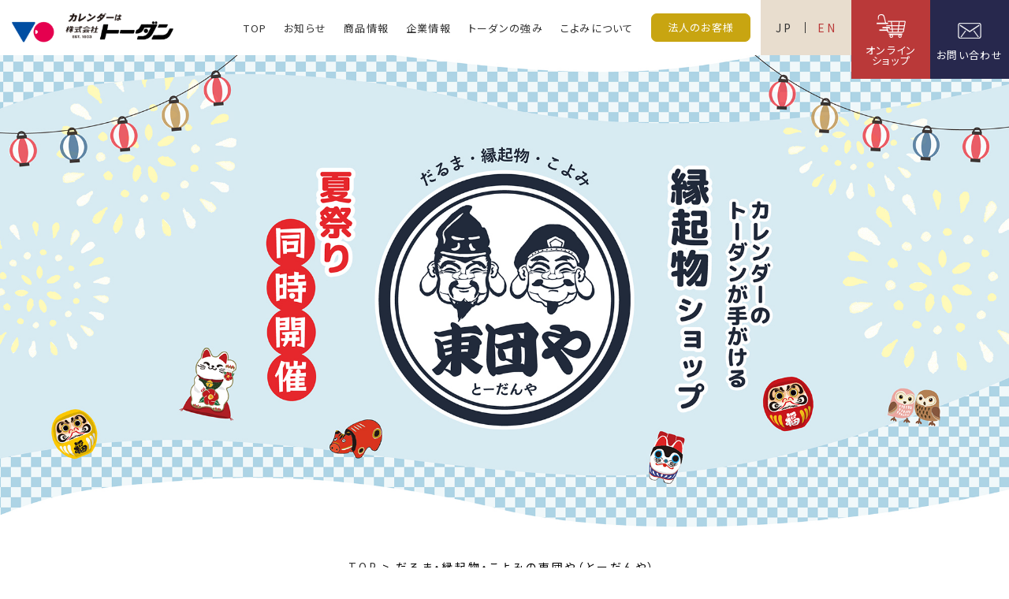

--- FILE ---
content_type: text/html; charset=UTF-8
request_url: https://www.todan.co.jp/todanya_shop/
body_size: 20204
content:
<!DOCTYPE html>
<html lang="ja">
<head>
<meta charset="UTF-8">
<meta name="viewport" content="width=device-width, initial-scale=1, maximum-scale=1, minimum-scale=1">
<meta name="format-detection" content="telephone=no">
<meta property="og:type" content="" />
<meta property="og:description" content="トーダンの縁起物ブランド「東団や」のショップを、今年も荒川区・東尾久にある本社１階に期間限定でオープンします。夏祭りも同時開催！だるまさんや招き猫、金運グッズにかわいいお守りなど楽しい雑貨がいっぱい。ショップ全体を運気アップ祈願のパワースポットとして、お買い物はもちろん楽しいイベントも用意してお待ちしています！">
<meta property="og:url" content="https://www.todan.co.jp/todanya_shop.html">
<meta property="og:image" content="">
<title>だるま・縁起物・こよみの東団や（とーだんや）</title>
<meta name="keywords" content="だるま・縁起物・こよみの東団や（とーだんや）,カレンダー,こよみ,名入れカレンダー,株式会社トーダン,東団や,製本加工" />
<meta name="description" content="トーダンの縁起物ブランド「東団や」のショップを、今年も荒川区・東尾久にある本社１階に期間限定でオープンします。夏祭りも同時開催！だるまさんや招き猫、金運グッズにかわいいお守りなど楽しい雑貨がいっぱい。ショップ全体を運気アップ祈願のパワースポットとして、お買い物はもちろん楽しいイベントも用意してお待ちしています！" />

<style>

#shop_add01,#shop_add02,#shop_add03,#shop_add04,#shop_add05,#shop_add06
 {
   margin-top:-100px;
  padding-top:100px;
}


.txt_cinst {
  text-align: center;
  font-size: 20px;
  text-decoration: none;
}


a.instagram {
    display: inline-block;
    padding: 1em 2em;
    border-radius: 10em;
    background: linear-gradient(to right,
        rgba(247, 207, 0, 0.7),
        rgba(246, 37, 2, 0.7) 45%,
        rgba(182, 47, 82, 0.7) 75%,
        rgba(113, 58, 166, 0.7));
    color: #fff;
  text-decoration: none;
    line-height: 1;
}

a.instagram:hover {
  text-decoration: none;
    color: #fff;
  opacity: 0.7;
}

a.tiktok {
    display: inline-block;
    padding: 1em 2em;
    border-radius: 10em;
    background: linear-gradient(to right,
   rgba(237, 64, 106),
        rgba(237, 64, 106, 0.7)25%,
        rgba(20, 243, 250, 0.7)80%,
        rgba(20, 243, 250, 0.7));
    color: #fff;
  text-decoration: none;
    line-height: 1;
}

a.tiktok:hover {
  text-decoration: none;
    color: #fff;
  opacity: 0.7;
}


a.youtube {
    display: inline-block;
    padding: 1em 2em;
    border-radius: 10em;
    background-color: #FF0000;
    color: #fff;
  text-decoration: none;
    line-height: 1;
}

a.youtube:hover {
  text-decoration: none;
    color: #fff;
  opacity: 0.7;
}






</style>






<link href="//fonts.googleapis.com/css2?family=M+PLUS+Rounded+1c:wght@800&display=swap" rel="stylesheet">
<link href="//fonts.googleapis.com/css?family=Noto+Sans+JP:100,300,400,500,700,900&display=swap&subset=japanese" rel="stylesheet"> 
<link rel="stylesheet" href="/dcms_media/css/base.css" />
<link rel="stylesheet" href="/dcms_media/css/module.css" />
<link rel="stylesheet" href="/dcms_media/css/layout.css" />
<link rel="stylesheet" href="/dcms_media/css/slick.css" />
<link rel="stylesheet" href="/dcms_media/css/drawer.css" media="screen and (max-width: 1200px)">
<link rel="stylesheet" href="/dcms_media/css/common.css" />
<link rel="stylesheet" href="/dcms_media/css/sub.css" />
<link rel="stylesheet" href="/dcms_media/css/lightbox.css" />
<link rel="stylesheet" href="/dcms_media/css/original.css" />

<script src="/dcms_media/js/jquery-1.11.1.min.js"></script>
<script src="/dcms_media/js/current.js"></script>
<script src="/dcms_media/js/scrolltopcontrol.js"></script>
<script src="/dcms_media/js/iscroll.js"></script>
<script src="/dcms_media/js/drawer.min.js"></script>
<script src="/dcms_media/js/jquery.fadethis.js"></script>
<script src="/dcms_media/js/function.js"></script>
<script src="/dcms_media/js/lightbox.js"></script>
<script>
var lh = "";
	lh = location.href;
	if (lh.match(/dcmsadm/)){
	} else {
document.write('<link rel="stylesheet" href="/dcms_media/css/publicside.css" />');
	//レスポンシブ処理
	var widthFlag = '';
	$(function() {
	    $(window).on('load resize', function() {
	        widthCheck();
	    });
	});
	function widthCheck() {
	    var winWidth = $(window).width();
	    if(winWidth <= 690 && widthFlag != 'sp') {
	        widthFlag = 'sp';
	    } else if(winWidth > 980 && widthFlag != 'pc') {
	        widthFlag = 'pc';
	        //scroll animation
			$(window).scroll(function (){
				$('.fadein').each(function(){
					var elemPos = $(this).offset().top;
					var scroll = $(window).scrollTop();
					var windowHeight = $(window).height();
					if (scroll > elemPos - windowHeight){
						$(this).addClass('scrollin');
					}
				});
			});
	    }
	}
}
</script>
<script defer src="https://trace.bluemonkey.jp/trace.js"></script>


<script id="_bownow_ts">
var _bownow_ts = document.createElement('script');
_bownow_ts.charset = 'utf-8';
_bownow_ts.src = 'https://contents.bownow.jp/js/UTC_4c2f467733288a074f76/trace.js';
document.getElementsByTagName('head')[0].appendChild(_bownow_ts);
</script>

<!-- Google Tag Manager -->
<script>(function(w,d,s,l,i){w[l]=w[l]||[];w[l].push({'gtm.start':
new Date().getTime(),event:'gtm.js'});var f=d.getElementsByTagName(s)[0],
j=d.createElement(s),dl=l!='dataLayer'?'&l='+l:'';j.async=true;j.src=
'https://www.googletagmanager.com/gtm.js?id='+i+dl;f.parentNode.insertBefore(j,f);
})(window,document,'script','dataLayer','GTM-PCZBMDP');</script>
<!-- End Google Tag Manager -->
<!-- Google Tag Manager (noscript) -->
<noscript><iframe src="https://www.googletagmanager.com/ns.html?id=GTM-PCZBMDP"
height="0" width="0" style="display:none;visibility:hidden"></iframe></noscript>
<!-- End Google Tag Manager (noscript) -->

<meta name="google-site-verification" content="awiJSpojKLc-xSkiuS2X5N79GtOVQfdbbLchTadxzGo" />
</head>

<body id="common" class="page_todanya_shop drawer drawer--right">
	<header class="hdbttm">
	<div class="inn">
		<figure class="hlogo"><a href="/"><img src="/dcms_media/image/common/logo.png" alt="株式会社トーダン ロゴ"></a></figure>
		<div class="drawer-nav">
		<div id="drawer_in">
		<nav class="drawer-menu drawer-menu--right">
			<ul class="gnavi">
				<li><a href="/">TOP</a></li>
				<li><a href="/news.html">お知らせ</a></li>
				<li><a href="/products_info.html">商品情報</a></li>
				<li><a href="/company.html">企業情報</a></li>
				<li><a href="/strength.html">トーダンの強み</a></li>
				<li><a href="/calendar.html">こよみについて</a></li>
				<li class="customer"><a href="/service.html">法人のお客様</a></li>
			</ul>
			<div class="lang">
				<a href="/">JP</a>
				<a class="en" href="/en.html">EN</a>
			</div>
			<ul class="hdcv">
				<li class="nav_shop"><a href="https://www.tdnetshop.com/" target="_blank">オンライン<br>ショップ</a></li>
				<li class="nav_contact"><a href="/contact.html">お問い合わせ</a></li>
			</ul>
		</nav>
		</div>
		</div>
		<div class="drawer-toggle drawer-hamburger"><span class="sr-only">toggle navigation</span> <span class="drawer-hamburger-icon"> </span></div>
	</div>
</header>

	<div id="locator">
		<ol class="inner" itemscope itemtype="http://schema.org/BreadcrumbList">
			<li itemprop="itemListElement" itemscope itemtype="http://schema.org/ListItem"><a href="https://www.todan.co.jp/index.html" itemprop="item"><span itemprop="name">TOP</span></a><meta itemprop="position" content="1" /></li><li itemprop="itemListElement" itemscope itemtype="http://schema.org/ListItem"><span itemprop="name">だるま・縁起物・こよみの東団や（とーだんや）</span><meta itemprop="position" content="2" /></li>
		</ol>
	</div>
	<main class="inner">
		
		<!-- ブロック貼り付けエリア -->
		<div id="dcms_layoutPageBlockPasteArea">
		<!-- ブロック -->
		<div id="dcms_layoutPageBlock">
		<div id="pagetitle" class="pagetitle">
<h1><img src="/dcms_media/image/todan_ya2508_top.jpg" alt="金運グッズと縁起物のお店　東団や" width="2000" height="1000" /></h1>
</div>
<section class="inner m4vh">
<h1 class="HTitl Fs30 bdLft">だるま・縁起物・こよみの<br />東団や（とーだんや）</h1>
</section>
<section class="Linklist  pcview m5vh">
<div class="inner">
<div class="col3_m_321">
<div class="col bttn icon center"><a href="#shop_add02"><img src="/dcms_media/image/engi_icon03.png" alt="金運グッズと縁起物のお店　東団や" />開催日時</a></div>
<div class="col bttn icon center"><a href="#shop_add03"><img src="/dcms_media/image/engi_icon05.png" alt="金運グッズと縁起物のお店　東団や" />商品紹介</a></div>
<div class="col bttn icon center"><a href="#shop_add04"><img src="/dcms_media/image/engi_icon01.png" alt="金運グッズと縁起物のお店　東団や" />アクセス</a></div>
</div>
</div>
</section>
<div id="shop_add01">
<section class="m4vh">
<h2 class="HTitl bdbtm Fs30 txtRed">ごあいさつ</h2>
</section>
</div>
<div class="inner col2_m_221 m4vh">
<div class="col">
<figure><img src="/dcms_media/image/todan_ya_shoplogo.jpg" alt="東団や　東尾久" /></figure>
</div>
<div class="col">
<p class="fmin fs18 m4vh"><br />トーダンの縁起物ショップ「東団や」はおかげ様で3年目を迎えることができました。心より感謝申し上げます。今年もトーダンの縁起物の定番から新商品までたくさんそろえてお待ちしています。<br />ワークショップやゲームができる夏祭りも同時開催です！ぜひ東団やで楽しい夏の一日をおすごし下さい。</p>
<div class="bttn wt shop"><a href="https://www.todan.co.jp/products_info/todan_ya.html" rel="noopener" target="_blank">東団やブランドサイトはこちら</a></div>
</div>
</div>
<div id="shop_add02">
<section class="m4vh">
<h2 class="HTitl bdbtm Fs30 txtRed">開催日時</h2>
</section>
</div>
<div class="inner colm2 ai_end m10vh">
<div class="col">
<figure><img src="/dcms_media/image/todan_ya2508_02.jpg" alt="東団や　縁起物のショップ" /></figure>
</div>
<div class="col">
<figure><img src="/dcms_media/image/todan_ya2508_01.jpg" alt="東団や　縁起物のショップ" /></figure>
</div>
</div>
<div id="shop_add03">
<section class="m4vh">
<h2 class="HTitl bdbtm Fs30 txtRed">商品紹介</h2>
</section>
</div>
<div class="inner m6vh">
<p class="Fs20 fmin">猛暑も厄災も打ち祓う団扇（うちわ）や、末広がりの縁起物の扇子（せんす）など、かわいい縁起物グッズを販売。その一部をご紹介します。</p>
</div>
<div class="detailBlock inner col3_m_322 m8vh">
<div class="col">
<figure><img src="/dcms_media/image/todan_ya2508_03.jpg" alt="縁起物　東団や　ショップ" width="800" height="687" /></figure>
<p>たくさんの福をかき集める熊手柄</p>
</div>
<div class="col">
<figure><img src="/dcms_media/image/todan_ya2508_04.jpg" alt="縁起物　東団や　ショップ" width="800" height="687" /></figure>
<p>涼しげな柄の竹うちわ</p>
</div>
<div class="col">
<figure><img src="/dcms_media/image/todan_ya2508_06.jpg" alt="縁起物　東団や　ショップ" width="800" height="687" /></figure>
<p>涼を運ぶ美しい扇子</p>
</div>
<div class="col">
<figure><img src="/dcms_media/image/todan_ya2508_05.jpg" alt="縁起物　東団や　ショップ" width="800" height="686" /></figure>
<p>切手を貼って郵送できる竹うちわ</p>
</div>
<div class="col">
<figure><img src="/dcms_media/image/todan_ya2508_07.jpg" alt="縁起物　東団や　ショップ" width="800" height="687" /></figure>
<p>オリジナルデザインの刺繍入り今治タオル</p>
</div>
<div class="col">
<figure><img src="/dcms_media/image/todan_ya2508_12.jpg" alt="縁起物　東団や　ショップ" width="800" height="686" /></figure>
<p>素朴な縁起物のイラストの一筆箋</p>
</div>
<div class="col">
<figure><img src="/dcms_media/image/todan_ya2508_08.jpg" alt="縁起物　東団や　ショップ" width="800" height="686" /></figure>
<p>千鳥・招き猫のイラストがかわいいご朱印帳</p>
</div>
<div class="col">
<figure><img src="/dcms_media/image/todan_ya2508_14.jpg" alt="縁起物　東団や　ショップ" width="800" height="686" /></figure>
<p>鈴の音が鳴る 縁起物ストラップ</p>
</div>
<div class="col">
<figure><img src="/dcms_media/image/todan_ya2508_11.jpg" alt="縁起物　東団や　ショップ" width="800" height="686" /></figure>
<p>涼しげな風鈴デザインのイヤリングとピアス</p>
</div>
<div class="col">
<figure><img src="/dcms_media/image/todan_ya2508_13.jpg" alt="縁起物　東団や　ショップ" width="800" height="686" /></figure>
<p>夏の気分を盛り上げてくれる金魚すくい飴</p>
</div>
<div class="col">
<figure><img src="/dcms_media/image/todan_ya2508_10.jpg" alt="縁起物　東団や　ショップ" width="800" height="686" /></figure>
<p>御守りみたいなパッケージのかわいいお茶</p>
</div>
<div class="col">
<figure><img src="/dcms_media/image/todan_ya2508_09.jpg" alt="縁起物　東団や　ショップ" width="800" height="686" /></figure>
<p>細工が美しい江戸切子文様のキャンディ</p>
</div>
<div class="col">
<figure><img src="/dcms_media/image/todan_ya2508_15.jpg" alt="縁起物　東団や　ショップ" width="800" height="686" /></figure>
<p>胸元に大きな七福神柄Tシャツ・ホワイト</p>
</div>
<div class="col">
<figure><img src="/dcms_media/image/todan_ya2508_16.jpg" alt="縁起物　東団や　ショップ" width="800" height="686" /></figure>
<p>ポップな七福神柄Tシャツ・ブラック</p>
</div>
<div class="col">
<figure><img src="/dcms_media/image/todan_ya2508_17.jpg" alt="縁起物　東団や　ショップ" width="800" height="686" /></figure>
<p>ワンポイントがかわいい金運・だるまTシャツ</p>
</div>
<p>※一部商品は完成イメージです。実際とは多少異なる場合がございますのでご了承ください。</p>
</div>
<div id="shop_add05">
<section class="m4vh">
<h2 class="HTitl bdbtm Fs30 txtRed">今年は東団やの夏祭りを同時開催</h2>
</section>
</div>
<div class="inner m6vh">
<p class="Fs20 fmin">ワークショップやくじ引き大会など、楽しいイベントをご用意してお待ちしています！</p>
</div>
<div class="inner col2_m_221 m1vh">
<div class="col">
<figure><img src="/dcms_media/image/todan_ya2508_i01.jpg" alt="東団や　ショップ" /></figure>
</div>
<div class="col">
<figure><img src="/dcms_media/image/todan_ya2508_i02.jpg" alt="東団や　ショップ" /></figure>
</div>
</div>
<div class="inner col2_m_221 m10vh">
<div class="col">
<figure><img src="/dcms_media/image/todan_ya2508_i03.jpg" alt="東団や　ショップ" /></figure>
</div>
<div class="col">
<figure><img src="/dcms_media/image/todan_ya2508_i04.jpg" alt="東団や　ショップ" /></figure>
</div>
</div>
<div class="Linklist inner col">
<div class="m3vh txt_cinst"><a class="instagram" href="https://www.instagram.com/todanyatokyo/" rel="noopener" target="_blank">東団やのInstagramを見る</a></div>
</div>
<div class="Linklist inner col">
<div class="m3vh txt_cinst"><a class="tiktok" href="https://www.tiktok.com/@todanya" rel="noopener" target="_blank">東団やのTikTokを見る</a></div>
</div>
<div class="Linklist inner col ">
<div class="m10vh txt_cinst"><a class="youtube" href="https://www.youtube.com/@とーだんや" rel="noopener" target="_blank">東団やのYouTubeを見る</a></div>
</div>
<div id="shop_add04">
<section class="m4vh">
<h2 class="HTitl bdbtm Fs30 txtRed">アクセス</h2>
</section>
</div>
<div class="inner col2_m_221 m18vh">
<div class="col_l"><iframe allowfullscreen="allowfullscreen" frameborder="0" height="300" src="https://www.google.com/maps/embed?pb=!1m18!1m12!1m3!1d3238.0485522856648!2d139.7657844152608!3d35.74961138017847!2m3!1f0!2f0!3f0!3m2!1i1024!2i768!4f13.1!3m3!1m2!1s0x60188de36168c537%3A0xf157b87630cfaa23!2z44CSMTE2LTAwMTIg5p2x5Lqs6YO96I2S5bed5Yy65p2x5bC-5LmF77yY5LiB55uu77yT77yS4oiS77yR!5e0!3m2!1sja!2sjp!4v1593476883852!5m2!1sja!2sjp" style="border: 0;" tabindex="0" width="100%" aria-hidden="false"></iframe></div>
<div class="col">
<p class="fmin fs18 m4vh">店舗住所<br />東京都荒川区東尾久８－３２－１<br />株式会社トーダン本社１階<br /><br />・都電荒川線「宮ノ前」駅　徒歩3分 <br />・都電荒川線「熊野前」駅　徒歩2分 <br />・舎人ライナー「熊野前」駅 荒川線口　徒歩2分</p>
<p class="p1"><span class="s1">※</span>駐車場のご用意がないためお車での来店はご遠慮ください。</p>
</div>
</div>

		</div>
		<!-- // ブロック -->
		</div>
		<!-- // ブロック貼り付けエリア -->
		


	</main>
	<!--###_DCMS_BLOCK_START_###-->  <!--###_DCMS_BLOCK_END_###-->

	<footer class="upr">
<div class="inner">
	<div class="innflex">
		<address>
			<div class="fttrlogo"><a href="/"><img src="/dcms_media/image/common/logo.png" alt="株式会社トーダン ロゴ" /></a></div>
			<p class="m20">〒116-0012<br>東京都荒川区東尾久8-32-1</p>
			<div class="bttn gst"><a href="/contact.html">お問い合わせ</a></div>
		</address>
		<div class="unit">
			<p class="ftit"><a href="/news.html">お知らせ</a></p>
			<p class="ftit"><a href="/strength.html">トーダンの強み</a></p>
			<p class="ftit"><a href="/calendar.html">こよみについて</a></p>
			<p class="ftit"><a href="/contact/faq.html">よくある質問</a></p>
			<p class="ftit"><a href="/news.html?pressrelease">プレスリリース</a></p>
		</div>
		<div class="unit">
			<p class="ftit"><a href="/products_info.html">商品情報</a></p>
			<p class="ftit"><a href="/recruit.html">採用情報</a></p>
			<p class="ftit"><a href="/service.html">法人のお客様</a></p>
			<p class="ftit"><a href="/plan.html">企画案の募集</a></p>
<p class="ftit"><a href="/company/sustainability.html">サステナビリティ</a></p>
		</div>
		<div class="unit">
			<p class="ftit"><a href="/company.html">企業情報</a></p>
			<ul>
				<li><a href="/company/greeting.html">ごあいさつ</a></li>
				<li><a href="/company/outline.html">会社概要</a></li>
				<li><a href="/company/hq.html">本社紹介</a></li>
				<li><a href="/company/factory.html">工場紹介</a></li>
				<!--<li><a href="#">会社紹介動画</a></li>-->
			</ul>
		</div>

	</div>
	<div class="snsList">
		<p class="titl">FOLLOW US!</p>
		<div class="snsbtn">

			<a href="https://www.instagram.com/todangram" target="_blank"><img src="/dcms_media/image/common/icon_instagram.svg" alt="instagramアイコン"></a>

<!--
			<a href="https://www.facebook.com/todan.co/" target="_blank"><img src="/dcms_media/image/common/icon_fb.svg" alt="facebookアイコン"></a>
-->
			<a href="https://twitter.com/pr_todan" target="_blank"><img src="/dcms_media/image/common/icon_tw.svg" alt="twitterアイコン"></a>

		</div>
	</div>
</div>
</footer>
<footer class="bttm">
	<div class="inner">
		<ul>
			<li><a href="/privacy.html">個人情報保護方針</a></li>
			<li><a href="/sitemap.html">サイトマップ</a></li>
		</ul>
		<small>Copyright © Todan Co., Ltd. All Rights Reserved. </small>
	</div>
</footer>
<link rel="stylesheet" href="/dcms_media/css/zoomslider.css" />
<script src="/dcms_media/js/modernizr-custom.js?wmode=opaque"></script>
<script src="/dcms_media/js/jquery.zoomslider.min.js"></script>

	</body>
	<!-- Corporate Ver 02 (creation month 2018.05)-->
	<!-- installation date 2018.11.21 -->
</html>

--- FILE ---
content_type: text/css
request_url: https://www.todan.co.jp/dcms_media/css/module.css
body_size: 16164
content:
@charset "UTF-8";
/* ===================================================================
CSS information
 file name  :  module.css
 style info :  全ページ共通 パーツ生成用 cssの定義
=================================================================== */
/*===================================================================*/
/*HEADLINE
*****************************************************************/
.HTitl {
  position: relative;
  /*font-feature-settings: "palt";*/
  font-family: '游明朝体', 'Yu Mincho', YuMincho, 'ヒラギノ明朝 Pro', 'Hiragino Mincho Pro', 'MS P明朝', 'MS PMincho', serif;

  font-weight: bold;
  margin-right: 0;
  margin-left: 0;
  letter-spacing: .15em;
  line-height: 1.4em;
}
@media only screen and (max-width: 690px) {
  .HTitl{
    letter-spacing: .09em;
  }
}
/*.HTitl a{
  line-height: 1.4em;
}*/
.HTitl a,
.HTitl a:hover{
  text-decoration: none;
}

.HTitl.bdbtm{
  padding-bottom: .6em;
  border-bottom: 1px solid;
}
.HTitl.btmRed{
    padding-bottom: .6em
}
.HTitl.btmRed::before {
    content: "";
    display: block;
    width: 80px;
    background-color: #BA3939;
    height: 3px;
    position: absolute;
    bottom: 0;
    left: 50%;
    transform: translateX(-50%);
    z-index: 1;
}
.HTitl.bdLft{
  padding-left: .8em;
}
.HTitl.bdLft::before {
    content: "";
    display: block;
    width: 5px;
    background-color: #27284D;
    height: 85%;
    position: absolute;
    top: .15em;
    left: 0;
    z-index: 1;
}
.HTitl.bdLft.txtY::before {
    background-color: #F3A91B;
}
.HTitl.bdLft.txtSky::before {
    background-color: #00B4ED;
}
.HTitl.bdLft.txtGrn::before {
    background-color: #118A34;
}


.HTitl.Icon{
  font-family: inherit;
  font-weight: 500;
  margin-left: 33px;
	color: #27284D;
}
.HTitl.Icon::before {
  content: "";
  display: block;
  width: 29.6px;
  height: 28px;
  background: url(../image/common/icon_calender.png)no-repeat center /contain;
  position: absolute;
  top: 0;
  left: -33px;
}

.byBg {
  position: relative;
  margin-bottom: 32px;
}
.byBg:after {
  position: absolute;
  display: block;
  content: '';
  width: 100%;
  height: 8px;
  background: url(../image/byBg_img.jpg) no-repeat center bottom / 100% auto;
  left: 0;
  bottom: -24px;
}



/*===================================================================*/
/* FLEX BOX */
/*===================================================================*/
.fl{
  display: flex;
}
@media only screen and (max-width: 690px) {
  .fl{
    display: block;
  }
  .byBg {
    margin-bottom: 24px;
  }
  .byBg:after {
    bottom: -14px;
  }
}


/*===================================================================*/
/* テキストリンク */
/*===================================================================*/
/* 矢印左 -----*/
.txtlink a{
  color: #0055FF;
  display: inline-block;
  position: relative;
  text-decoration: none;
  font-weight: bold;
  font-family: '游明朝体', 'Yu Mincho', YuMincho, 'ヒラギノ明朝 Pro', 'Hiragino Mincho Pro', 'MS P明朝', 'MS PMincho', serif;
}
/*テキストリンク　ブルー　矢印右*/
.activelink a {
    color: #27284D;
    display: inline-block;
    position: relative;
    text-decoration: none;
    padding-right: 10px;
    font-weight: bold;
    font-family: '游明朝体', 'Yu Mincho', YuMincho, 'ヒラギノ明朝 Pro', 'Hiragino Mincho Pro', 'MS P明朝', 'MS PMincho', serif;
}
.activelink a:before {
    content: "";
    width: 6px;
    height: 6px;
    border-top: 2px solid currentColor;
    border-right: 2px solid currentColor;
    transform: rotate(45deg);
    position: absolute;
    top: calc(50% - 3px);
    right: 0;
}
.activelink a:after {
    content: "";
    width: 100%;
    height: 1px;
    position: absolute;
    bottom: 0;
    left: 0;
    background-color: currentColor;
}


[class*="txt_link"], 
[class*="txt_link"] a{
  color: #E8001A;
  display: inline-block;
  position: relative;
  text-decoration: underline;
  font-weight: bold;
  font-family: '游明朝体', 'Yu Mincho', YuMincho, 'ヒラギノ明朝 Pro', 'Hiragino Mincho Pro', 'MS P明朝', 'MS PMincho', serif;
}
.txt_link_nonkey a{
  display: inline-block;
  position: relative;
  text-decoration: none;
}
.txt_link_arrl{
  position: relative;
  padding-left: 15px;
}
.txt_link_arrl.txt_r{
  padding-right: 15px;
  padding-left: 0;
}
.txt_link_arrl::before{
  content: "";
  width: 6px;
  height: 6px;
  border-top: 1px solid #BA3939;
  border-right: 1px solid #BA3939;
  transform: rotate(45deg);
  position: absolute;
  top: calc(50% - 4px);
  left: 0;
}
.txt_link_arrl.txt_r::before{
  left: auto;
  right: 0;
}
.txt_link_arrl a{
  text-decoration: none;
  display: inline-block;
  position: relative;
}
/* 矢印右 -----*/
.txt_link_arrr{
  position: relative;
  display: inline-block;
}
.txt_link_arrr:before {
  content: "";
  width: 6px;
  height: 6px;
  border-top: 1px solid currentColor;
  border-right: 1px solid currentColor;
  transform: rotate(45deg);
  position: absolute;
  top: calc(50% - 4px);
  right: 9px;
}
.txt_link_arrr a {
  text-decoration: none;
  position: relative;
  display: inline-block;
  padding-right: 15px;
}

/* 共通 -----*/
/*.txtlink a::after,
.txt_link_arrl a::after,
.txt_link a::after,
.txt_link_arrr a::after,
.txt_link_nonkey a::after{
  content: "";
  width: 0;
  height: 1px;
  left: 0;
  bottom: 0;
  position: absolute;
  background-color: currentColor;
  display: block;
  transition: all .2s ease 0s;
}*/
.txt_link_arrl.txt_r a::after{
  left: auto;
  right: 0;
}
/*.txtlink a:hover::after,
.txt_link_arrl a:hover::after,
.txt_link a:hover::after,
.txt_link_arrr a:hover::after,
.txt_link_nonkey a:hover::after{
  width: 100%;
}*/
.txt_link_nonkey a:hover{
  color: #BA3939;
}
[class*="txt_link"] a[target="_blank"]:hover{
  text-decoration: underline;
}
/*.pdf[class*="txt_link"] a[target="_blank"]::after{
  content: url(../image/common/icon_blank.png);
  margin-left: 10px;
  display: inline-block;
  vertical-align: middle;
  position: static;
  height: auto;
}*/
[class*="txt_link"] a[target="_blank"]:hover::after{
  width: 0;
}
/*===================================================================*/
/* 外部リンク
/*===================================================================*/
.outblank a{
    position: relative;
    text-decoration: none;
    color: #E8001A;
    display: inline-block;
    font-weight: bold;
    font-family: '游明朝体', 'Yu Mincho', YuMincho, 'ヒラギノ明朝 Pro', 'Hiragino Mincho Pro', 'MS P明朝', 'MS PMincho', serif;
}
.outblank a::after{
  content: url(../image/common/icon_blank.png);
  margin-left: 10px;
  display: inline-block;
  vertical-align: middle;
}


/*===================================================================*/
/* PDF
/*===================================================================*/
.pdflink a {
    position: relative;
    text-decoration: none;
    color: #E8001A;
    display: inline-block;
    font-weight: bold;
    font-family: '游明朝体', 'Yu Mincho', YuMincho, 'ヒラギノ明朝 Pro', 'Hiragino Mincho Pro', 'MS P明朝', 'MS PMincho', serif;
}
.pdflink a::before{
  content: url(../image/common/icon_pdf.png);
  margin-right: 10px;
  display: inline-block;vertical-align: middle;
}
.pdflink a::after {
    content: "";
    width: 6px;
    height: 6px;
    border-top: 1px solid #BA3939;
    border-right: 1px solid #BA3939;
    transform: rotate(45deg);
    position: absolute;
    top: calc(50% - 6px);
    right: -15px;
}



/*===================================================================*/
/* Backgournd */
/*===================================================================*/
.FFbox{
  padding: 40px;
  background-color: #FFF;
}


/*===================================================================*/
/* BIGGER LINK */
/*===================================================================*/
.bl{transition: .6s; }
.bl.shd:hover{
  box-shadow: 0 10px 30px -6px #b1b1b1;
}
/*===================================================================*/
/*MARKER*/
/*===================================================================*/
.marker {
  display: inline;
  line-height: initial;
  background-image: -webkit-linear-gradient(0deg, #FFDE2C 30%, transparent 30%);
  background-image: linear-gradient(0deg, #FFDE2C 30%, transparent 30%);
  background-repeat: no-repeat;
}


/*===================================================================*/
/*FONT SIZE VW*/
/*===================================================================*/
.Fs50 {
  font-size: 50px;
  font-size: calc(30px + 1.12vw);
}
}
.Fs46 {
  font-size: 46px;
  font-size: calc(25px + 1.1vw);
}
.Fs40 {
  font-size: 40px;
  font-size: calc(20px + 1.05vw);
}

.Fs36 {
  font-size: 36px;
  font-size: calc(19px + .86vw);
}
.Fs34 {
  font-size: 34px;
  font-size: calc(17px + .89vw);
}
.Fs32 {
  font-size: 30px;
  font-size: calc(17px + .89vw);
}

.Fs30 {
  font-size: 32px;
  font-size: calc(17px + .8vw);
}

.Fs28 {
  font-size: 28px;
  font-size: calc(18px + .5vw);
}
.Fs26 {
  font-size: 26px;
  font-size: calc(17px + .48vw);
}
.Fs24 {
  font-size: 24px;
  font-size: calc(17px + .36vw);
}
.Fs23 {
  font-size: 23px;
  font-size: calc(17px + .21vw);
}
.Fs22 {
  font-size: 22px;
  font-size: calc(16px + .21vw);
}
.Fs20 {
  font-size: 20px;
  font-size: calc(16px + .19vw);
}

.Fs18 {
  font-size: 18px;
  font-size: calc(14px + .2vw);
}
@media only screen and (max-width: 690px) {
/*  .Fs50 {font-size: 40px; }
  .Fs46 {font-size: 32px; }
  .Fs40 {font-size: 32px; }
  .Fs36 {font-size: 30px; }
  .Fs34 {font-size: 30px; }
  .Fs32 {font-size: 30px; }
  .Fs30 {font-size: 26px; }
  .Fs28 {font-size: 24px; }
  .Fs26 {font-size: 22px; }
  .Fs24 {font-size: 20px; }
  .Fs22 {font-size: 20px; }
  .Fs20 {font-size: 18px; }*/
}



/*===================================================================*/
/* txt position */
/*===================================================================*/
.txt_l {
  text-align: left;
}

.txt_r {
  text-align: right;
}

.txt_c {
  text-align: center;
}

.txt_rrc, .txt_rcc {
  text-align: right;
}

.txt_ccl {
  text-align: center;
}
.txt_lcc {
  text-align: left;
}
.valign_t {
  vertical-align: top;
}

.valign_m {
  vertical-align: middle;
}

.valign_b {
  vertical-align: bottom;
}
@media only screen and (max-width: 980px) {
  .txt_lcc, .txt_rcc {
    text-align: center;
  }
}
@media only screen and (max-width: 690px) {
  .txt_rrc, .txt_lcc, .txt_rcc , .txt_llc{
    text-align: center;
  }
  .txt_ccl {
    text-align: left;
  }
}
/*===================================================================*/
/* mARGIN AUTO
/*===================================================================*/
@media only screen and (max-width: 690px) {
  .spAuto{
    margin-left: auto;
    margin-right: auto;
  }
}




/*===================================================================*/
/* float clear clearfix
/*===================================================================*/
.clear {
  clear: both;
}

.clearfix:after {
  content: "";
  display: table;
  clear: both;
}
/***************************************************************

on off

****************************************************************/
.sp_on{display: none;}
.tab_on{display: none;}
.sp_on.tab_on{display: none;}
.tab_on.pc_on{display: block;}

@media only screen and (max-width: 979px) {
  .sp_on{display: none;}
  .sp_on.tab_on{display: block;}
  .tab_on{display: block;}
  .tab_on.pc_on{display: block;}
  .pc_on{display: none;}
}
@media only screen and (max-width: 690px) {
  .sp_on{display: block;}
  .sp_on.tab_on{display: none;}
  .tab_on{display: none;}
  .tab_on.pc_on{display: none;}
  .pc_on{display: none;}
}

/*===================================================================*/
/* 番号タップできないようにする
/*===================================================================*/
/*
TEL.<a href="tel:0000000000">00-0000-0000</a>
FAX.<span class="fax">00-0000-0000</span>
*/
.fax {
  pointer-events: none;
}
  a[href^="tel:"]:hover{
    text-decoration: none;
  }
@media only screen and (min-width: 979px) {
  a[href^="tel:"] {
      pointer-events: none;
  }
}
/*===================================================================*/
/* MARGIN TOP VH*/
/*===================================================================*/
.mt1vh {margin-top: 1vh; } .mt2vh {margin-top: 2vh; } .mt3vh {margin-top: 3vh; } .mt4vh {margin-top: 4vh; } .mt5vh {margin-top: 5vh; } .mt6vh {margin-top: 6vh; } .mt7vh {margin-top: 7vh; } .mt8vh {margin-top: 8vh; } .mt9vh {margin-top: 9vh; } .mt10vh {margin-top: 10vh; } .mt11vh {margin-top: 11vh; } .mt12vh {margin-top: 12vh; } .mt13vh {margin-top: 13vh; } .mt14vh {margin-top: 14vh; } .mt15vh {margin-top: 15vh; } .mt16vh {margin-top: 16vh; } .mt17vh {margin-top: 17vh; } .mt18vh {margin-top: 18vh; } .mt19vh {margin-top: 19vh; } .mt20vh {margin-top: 20vh; } .mt30vh {margin-top: 30vh; } .mt40vh {margin-top: 40vh; } .mt50vh {margin-top: 50vh; } .mt60vh {margin-top: 60vh; } @media only screen and (max-width: 690px) {.mt1vh {margin-top: .5vh; } .mt2vh {margin-top: 1vh; } .mt3vh {margin-top: 1.5vh; } .mt4vh {margin-top: 2vh; } .mt5vh {margin-top: 2.5vh; } .mt6vh {margin-top: 3vh; } .mt7vh {margin-top: 3.5vh; } .mt8vh {margin-top: 4vh; } .mt9vh {margin-top: 4.5vh; } .mt10vh {margin-top: 5vh; } .mt11vh {margin-top: 5.5vh; } .mt12vh {margin-top: 6vh; } .mt13vh {margin-top: 6.5vh; } .mt14vh {margin-top: 7vh; } .mt15vh {margin-top: 7.5vh; } .mt16vh {margin-top: 8vh; } .mt17vh {margin-top: 8.5vh; } .mt18vh {margin-top: 9vh; } .mt19vh {margin-top: 9.5vh; } .mt20vh {margin-top: 10vh; } .mt30vh {margin-top: 15vh; } .mt40vh {margin-top: 20vh; } .mt50vh {margin-top: 25vh; } .mt60vh {margin-top: 30vh; } }
/*===================================================================*/
/* MARGIN BOTTOM VH*/
/*===================================================================*/
.m1vh {margin-bottom: 1vh; } .m2vh {margin-bottom: 2vh; } .m3vh {margin-bottom: 3vh; } .m4vh {margin-bottom: 4vh; } .m5vh {margin-bottom: 5vh; } .m6vh {margin-bottom: 6vh; } .m7vh {margin-bottom: 7vh; } .m8vh {margin-bottom: 8vh; } .m9vh {margin-bottom: 9vh; } .m10vh {margin-bottom: 10vh; } .m11vh {margin-bottom: 11vh; } .m12vh {margin-bottom: 12vh; } .m13vh {margin-bottom: 13vh; } .m14vh {margin-bottom: 14vh; } .m15vh {margin-bottom: 15vh; } .m16vh {margin-bottom: 16vh; } .m17vh {margin-bottom: 17vh; } .m18vh {margin-bottom: 18vh; } .m19vh {margin-bottom: 19vh; } .m20vh {margin-bottom: 20vh; } .m30vh {margin-bottom: 30vh; } .m40vh {margin-bottom: 40vh; } .m50vh {margin-bottom: 50vh; } .m60vh {margin-bottom: 60vh; } @media only screen and (max-width: 690px) {.m1vh {margin-bottom: .5vh; } .m2vh {margin-bottom: 1vh; } .m3vh {margin-bottom: 1.5vh; } .m4vh {margin-bottom: 2vh; } .m5vh {margin-bottom: 2.5vh; } .m6vh {margin-bottom: 3vh; } .m7vh {margin-bottom: 3.5vh; } .m8vh {margin-bottom: 4vh; } .m9vh {margin-bottom: 4.5vh; } .m10vh {margin-bottom: 5vh; } .m11vh {margin-bottom: 5.5vh; } .m12vh {margin-bottom: 6vh; } .m13vh {margin-bottom: 6.5vh; } .m14vh {margin-bottom: 7vh; } .m15vh {margin-bottom: 7.5vh; } .m16vh {margin-bottom: 8vh; } .m17vh {margin-bottom: 8.5vh; } .m18vh {margin-bottom: 9vh; } .m19vh {margin-bottom: 9.5vh; } .m20vh {margin-bottom: 10vh; } .m30vh {margin-bottom: 15vh; } .m40vh {margin-bottom: 20vh; } .m50vh {margin-bottom: 25vh; } .m60vh {margin-bottom: 30vh; } }

/*===================================================================*/
/* BORDER */
/*===================================================================*/
.bd{
  border: 1px solid #BBB;
  /*border-radius: 8px;*/
}
.bdbox{
  padding: 40px;
  border: 1px solid #BBB;
}
/*BORDER RADIUS*/
.bdR5{border-radius: 5px; }
.bdR10{border-radius: 10px; }

/*===================================================================*/
/* TEXT COLOR */
/*===================================================================*/
.txtSky{color: #00B4ED; }
.txtblue{color: #E9A51B; }
.txtFF{color: #FFF; }
.txtRed{color: #BA3939; }
.txtY{color: #F3A91B; }
.txtGrn{color: #118A34; }
.txtPin{color: #FF004C; }
@media only screen and (max-width: 690px) {

}

/*===================================================================*/
/* BACKGROUND COLOR */
/*===================================================================*/
.bgFF{background-color: #FFF; }
.bgF5{background-color: #F5F5F5; }
.bgAA{background-color: #AAA; }
.bgEA{background-color: #EAEAEA; }
.bgEC{background-color: #ECECEC; }
.bgEE{background-color: #EEEEEE; }
.bg00{background-color: #000000; }
.bgLB{background-color: #E9E9ED; }
.bgBL{background-color: #E9A51B; }
.bgBG{background-color: #F1EDE7; }
.bgpnk{background-color: #F8EBEB; }
.bgDot{
  background-color: #fcfcfc;
  background-image: radial-gradient(#eee 10%, transparent 20%), radial-gradient(#eee 10%, transparent 20%);
  background-position: 0 0, 10px 10px;
  background-size: 20px 20px;
}

/*===================================================================*/
/* PADDING */
/*===================================================================*/
.pd10{padding: 10px; }
.pd20{padding: 20px; }
.pd30{padding: 30px; }


.pd_5em{padding: .5em; }
.pd1em{padding: 1em; }
.pd2_1em{padding: 2em 1em; }
.pd2em{padding: 2em; }
.pd3em{padding: 3em; }
.pd3_1em{padding: 3em 3em 1em; }
.pd4em{padding: 4em; }
.pd4_1em{padding: 4em 0 1.5em; }
.pd5em{padding: 5em; }
.pd6em{padding: 6em; }
.pd6_3em{padding: 6em 3em;}
@media only screen and (max-width: 690px) {
  .pd3em{padding: 2em 1em;}
  .pd4em{padding: 2.5em 1em;}
  .pd5em{padding: 3em 1.5em;}
  .pd6em{padding: 3.5em 2em;}
  .pd6_3em{padding: 3.5em 2em;}
}

.pd4_em{padding: 4em 0; }
@media only screen and (max-width: 690px) {
  .pd4_em{padding: 2.5em 0; }
}
/*===================================================================*/
/* INLINE */
/*===================================================================*/
.inline{
  display: inline-block;
}

.tagg {
    display: inline-block;
    margin-right: .5em;
    padding: .5em .8em;
    color: #FFF;
    background-color: #BA3939;
    line-height: 1;
}


/*===================================================================*/
/* FLEXBOX */
/*===================================================================*/
.fl{
  display: flex;
}
@media only screen and (max-width: 690px) {
  .fl{
    display: block;
  }
  .fl [class*="ml"]{
    margin-left: auto;
  }
}



/*===================================================================*/
/* FLEX プロパティ */
/*===================================================================*/
.jc_sb {
  -webkit-box-pack: justify;
  -ms-flex-pack: justify;
  justify-content: space-between;
}
.jc_start{
  -webkit-box-pack: start;
  -ms-flex-pack: start;
  justify-content: flex-start;
}
.jc_c{
  -webkit-box-pack: center;
  -ms-flex-pack: unset;
  justify-content: center;
}
.jc_end{
  -webkit-box-pack: end;
  -ms-flex-pack: end;
  justify-content: flex-end;
}
.ai_start {
  -webkit-box-align: start;
  -ms-flex-align: start;
  align-items: flex-start;
}
.ai_c {
  -webkit-box-align: center;
  -ms-flex-align: center;
  align-items: center;
}
.ai_b {
  -webkit-box-align: baseline;
  -ms-flex-align: baseline;
  align-items: baseline;
}
.ai_end {
  -webkit-box-align: end;
  -ms-flex-align: end;
  align-items: flex-end;
}

.flexgrow{
  flex-grow: 1;
}
@media only screen and (max-width: 690px) {
  .flexgrow{
    flex-grow: initial;
  }
}


/*===================================================================*/
/*ICON*/
/*===================================================================*/
.iconR {
    display: flex;
    align-items: center;
    background-color: #FFF;
    width: 135px;
    height: 135px;
    margin-left: auto;
    margin-right: auto;
    border-radius: 100%;
}
.mgAuto .iconR{
  margin: auto;
}

/*===================================================================*/
/*TIP*/
/*===================================================================*/
.merit {
  text-align: center;
  color: #0D53BC;
  padding: 6px 1em;
  background-color: #FFF;
  line-height: 1;
  display: inline-block;
}
.top_point{
  text-align: center;
  color: #BA3939;
  padding: 6px 1em;
  background-color: #C4D5EF;
  line-height: 1;
  display: inline-block;
}
/*===================================================================*/
/*黄色背景 黒文字 「NEW」*/
/*===================================================================*/
.newmark {
  position: relative;
}
.newmark::before {
  content: "NEW";
  background-color: #FFCB06;
  border: solid 1px #FFCB06;
  width: 50px;
  height: 30px;
  display: flex;
  align-items: center;
  justify-content: center;
  position: absolute;
  top: 40px;
  left: -10px;
  font-size: 13px;
  font-weight: bold;
  z-index: 5;
}


/*===================================================================*/
/* TABLE */
/*===================================================================*/
table.tbl {
  width: 100%;
  table-layout: auto;
  font-feature-settings: "palt";
}
.tbl th, .tbl td {
  border-width: 0 0 1px 0;
  border-style: solid;
  border-color: #E8DDCE;
  vertical-align: top;
}
.tbl th{
  padding: 30px 10px 30px 0;
}
.tbl td {
  padding: 30px 10px 30px 15px;
}
.tbl tr:last-child th, 
.tbl tr:last-child td {
  border-width: 0;  
}
.tbl th {
    white-space: nowrap;
    font-weight: normal;
    text-align: left;
}

@media only screen and (max-width: 690px) {
  .tbl th, .tbl td {
    display: block;
    width: 100%;
  }
  .tbl th{
    padding: 5px 0;
  }
  .tbl td {
    padding: 10px 0;
    border-width: 0;
  }
}
.nowrap{
  white-space: nowrap;
}
table.tbl02 {table-layout: auto;}
.tbl02 th, .tbl02 td {
  border: 0;
  vertical-align: top;
}
.tbl02 th{
  padding: 0 10px 0 0;
}
.tbl02 td{
  padding: 0 10px 0 10px;
}
/*.tbl02 tr:last-child th, .tbl02 tr:last-child td {
  padding: 5px 20px 15px 20px;
}*/
.tbl02 th{
  position: relative;
  white-space: nowrap;
  font-weight: 400;
  text-align: left;
}
.tbl02 th::after {
    content: ":";
    position: absolute;
    right: -2px;
}
.tbl02 td {
  font-weight: 300;
}

/*BG GARY*/
.tbl.bggray th, .tbl.bggray td{
  padding: 10px;
  border-width: 1px;
}
.tbl.bggray th{
  width: auto;
  font-weight: normal;
  text-align: center;
  color: #333;
  background-color: #F5F5F5;
}

.tbl tr:first-child th{
  border-top-color: #DDDDDD;
}
.tbl tr:last-child th{
  border-bottom-color: #DDDDDD;
}

@media only screen and (max-width: 690px) {
  .tablewrap {
    overflow-x: scroll;
    -webkit-overflow-scrolling: touch;
  }
  .tablewrap table {width: 640px;}
  .tbl.bggray th, .tbl.bggray td{
    border-width: 0;
  }
}
/*TBL03*/
table.tbl03 {table-layout: auto;}
.tbl03 th, .tbl03 td {
  border: 0;
  vertical-align: top;
}
.tbl03 th{
  padding: 5px 20px 5px 0;
}
.tbl03 td{
  padding: 5px 20px 5px 20px;
}
.tbl03 th{
  position: relative;
  white-space: nowrap;
  font-weight: 400;
  text-align: left;
}
.tbl03 th::after {
    content: ":";
    position: absolute;
    right: 0;
}
.tbl03 td {
  font-weight: 300;
}
@media only screen and (max-width: 690px) {
  .tbl03 th, .tbl03 td{
    display: block;
    width: 100%;
  }
  .tbl03 th{
    border-bottom: 1px solid #DDD;
  }
  .tbl03 th::after{
    display: none;
  }
  .tbl03 td {
      padding: 5px 0;
  }
}


/*===================================================================*/
/* WIDTH EM */
/*===================================================================*/
.w2em{width: 2em; }
.w3em{width: 3em; }
.w4em{width: 4em; }
.w5em{width: 5em; }
.w6em{width: 6em; }
.w7em{width: 7em; }
.w8em{width: 8em; }
.w9em{width: 9em; }
.w10em{width: 10em; }
.w11em{width: 11em; }
.w12em{width: 12em; }
.w13em{width: 13em; }
.w14em{width: 14em; }
.w15em{width: 15em; }
.w16em{width: 16em; }
.w17em{width: 17em; }
.w18em{width: 18em; }
.w19em{width: 19em; }
.w20em{width: 20em; }
.w30em{width: 30em; }
.w40em{width: 40em; }

@media only screen and (max-width: 690px) {

}


/*===================================================================*/
/* WIDTH PX */
/*===================================================================*/
.w100px{width: 100px; }


/*===================================================================*/
/* MAX WIDTH */
/*===================================================================*/
.mw20em{max-width: 20em; }
.mw25em{max-width: 25em; }
.mw30em{max-width: 30em; }
.mw40em{max-width: 40em; }
.mw50em{max-width: 50em; }
@media only screen and (max-width: 690px) {
  .mw20em, .mw25em, .mw30em, .mw40em{
    max-width: 100%;
  }
}

.mAuto{
  margin-left: auto;
  margin-right: auto;
}
.MIni img{
  margin-left: 0 !important;
  margin-right: 0 !important;
}

/*===================================================================*/
/* FONT WEIGHT */
/*===================================================================*/
.fs_300{font-weight: 600; }
.fs_400{font-weight: 400; }
.fs_500{font-weight: 500; }
.fs_600{font-weight: 600; }
.fs_900{font-weight: 900; }


/*===================================================================*/
/* dlList */
/*===================================================================*/
.dlList{
  display: flex;
}
.dlList dt {
    width: 200px;
    margin-right: 2em;
}
.dlList dd{
  width: calc(100% - 200px - 2em);
}
.dlList + .dlList{
  margin-top: 2em;
  padding-top: 2em;
  border-top: 1px solid #C4D5EF;
}

.dlTable{
  display: flex;
}
.dlTable dt {
    width: 100px;
    margin-right: 2em;
}
.dlTable dd{
  width: calc(100% - 100px - 2em);
}
.dlTable + .dlTable{
  margin-top: 1em;
  padding-top: 1em;
  border-top: 1px dotted #C4D5EF;
}




/*===================================================================*/
/* BLANC */
/*===================================================================*/
.br_pc, .br_pc.br_tab, .br_pc.br_sp{
  display: block;
}
.br_tab, .br_sp, .br_tab.br_sp{
  display: none;
}
@media only screen and (max-width: 979px) {
  .br_pc, .br_pc.br_sp{
    display: none;
  }
  .br_tab, .br_pc.br_tab, .br_tab.br_sp{
    display: block;
  }

}
@media only screen and (max-width: 690px) {
  .br_tab, .br_pc.br_tab{
    display: none;
  }
  .br_sp, .br_pc.br_sp{
    display: block;
  }
}
/*----- br ----*/

br.pc, br.pc.tab, br.pc.sp{
  display: block;
}
br.tab, br.sp, br.tab.sp{
  display: none;
}
@media only screen and (max-width: 979px) {
  br.pc, br.pc.sp{
    display: none;
  }
  br.tab, br.pc.tab, br.tab.sp{
    display: block;
  }

}
@media only screen and (max-width: 690px) {
  br.tab, br.pc.tab{
    display: none;
  }
  br.sp, br.pc.sp{
    display: block;
  }
}

/*===================================================================*/
/* BTN */
/*===================================================================*/
.bttn{
}
.bttn a {
    min-width: 300px;
    width: auto;
    font-size: 15px;
    font-weight: normal;
    font-family: '游明朝体', 'Yu Mincho', YuMincho, 'ヒラギノ明朝 Pro', 'Hiragino Mincho Pro', 'MS P明朝', 'MS PMincho', serif;
    padding: 15px 30px;
    color: currentColor;
    display: inline-block;
    text-align: center;
    text-decoration: none;
    position: relative;
    border: 1px solid;
    transition: all .8s ease;
    letter-spacing: .1em;
    box-sizing: border-box;
    text-decoration: none;
    overflow: hidden;
    z-index: 0;
}
.bttn a::before {
    content: '';
    display: block;
    right: 20px;
    z-index: 3;
    width: 6px;
    height: 6px;
    border-width: 2px 2px 0 0;
    border-style: solid;
    -webkit-transform: rotate(45deg);
    -ms-transform: rotate(45deg);
    transform: rotate(45deg);
    position: absolute;
    top: 50%;
    margin-top: -3px;
}
.bttn a:hover {
    text-decoration: none;
    background-color: #FFF;
}
/*.bttn a::after {
    content: "";
    display: inline-block;
    transform: scaleX(0);
    position: absolute;
    top: 0rem;
    left: 0rem;
    right: 0rem;
    height: 100%;
    transform-origin: center right;
    transition: .8s ease transform;
    z-index: -1;
}
.bttn a:hover::after {
    transform: scaleX(1);
    transform-origin: center left;
}*/
/*ボタンセンター*/
.bttn.center{text-align: center; }
/*ボタン左*/
.bttn.lt{text-align: left; }
/*ボタン右*/
.bttn.rt{text-align: right; }
/*.bttn.blue*/
.bttn.blue a {
  color: #FFF;
  background-color: #27284D;
  border-color: #27284D;
}
.bttn.blue a::after {
    color: #27284D;
    background-color: #FFF;
}
.bttn.blue.on a,
.bttn.blue a:hover {
    color: #27284D;
    background-color: #FFF;
}
.bttn.blue.on a::after {
  color: #FFF;
  background-color: #27284D;
}
/*.bttn.red*/
.bttn.red a {
  color: #FFF;
  background-color: #E8001A;
  border-color: #E8001A;
}
.bttn.red a::after {
    color: #E8001A;
    background-color: #FFF;
}
.bttn.red a:hover {
    color: #E8001A;
    background-color: #FFF;
}
/*.bttn.wt*/
.bttn.gst a{
    color: #27284D;
    background-color: #FFF;
    border-color: #FFF;
}
.bttn.gst a::after {
    background-color: #27284D;
}
.bttn.gst a:hover {
    color: #FFF;
    background-color: #27284D;
}
/*.bttn.wt*/
.bttn.wt a{
    color: #27284D;
    background-color: #FFF;
    border-color: #27284D;
}
.bttn.wt a::after {
    background-color: #27284D;
}
.bttn.wt a:hover {
    color: #FFF;
    background-color: #27284D;
}
@media only screen and (max-width: 690px) {
  .bttn a{
    min-width: auto;
    width: 100%;
  }
  .bttn.lt, .bttn.rt{
    text-align: center; 
  }
}
/*ICON　BTTN*/
.bttn.icon a {
  font-size: 17px;
  padding: 25px 30px 25px 60px;
  color: #27284D;
  background-color: #FFF;
  border-color: #FFF;
  border: 1px solid #E8DDCE;
	font-weight: 600;
}
.bttn.icon a::before{
  display: none;
}
.bttn.icon a::after{
  height: 1px;
  top: auto;
  bottom: 0;
  background-color: #27284D;
}
.bttn.icon img {
    display: inline-block;
    position: absolute;
    top: 50%;
    left: 30px;
    transform: translateY(-50%);
}
.bttnList{
  display: flex;
  align-items: center;
  justify-content: center;
}
.bttnList.jc_fe {
  justify-content: flex-end;
}
.bttnList .bttn + .bttn{
  margin-left: 3vw;
}
@media only screen and (max-width: 690px) {
  .bttnList{
    display: block;
  }
  .bttnList .bttn + .bttn{
    margin-top: 30px;
    margin-left: 0;
  }
}

.con_bttnList4 .bttn {
  width: 22%;
}

.con_bttnList4 .bttn + .bttn {
  margin-left: 4%;
}

.con_bttnList4 .bttn a {
  width: 100%;
  min-width: inherit;
  padding: 15px 25px 15px 15px;
}

@media only screen and (max-width: 690px) {
  .con_bttnList4 .bttn {
    width: 100%;
  }
  
  .con_bttnList4 .bttn + .bttn {
    margin-left: 0;
  }
}

/*BTTN shop*/
.bttn.shop a{
  font-size:  22px;
  padding: 20px 50px
}
@media only screen and (max-width: 690px) {
  .bttn.shop a{
    font-size: 18px;
    padding: 20px 20px;
  }  
}
/*BTTN CALENDER*/
.bttn.cal{
  position: relative;
  width: 460px;
  margin-left: auto;
  margin-right: auto;
}
.bttn.cal a {
    min-width: auto;
    width: 100%;
    height: 100px;
    font-size: 20px;
    font-weight: bold;
    line-height: 1.2;
    display: flex;
    align-items: center;
    justify-content: center;
    padding-left: 8.4vw;
    transition: .6s;
}
.bttn.cal a::before{
  border-color: #BA3939;
}
.bttn.cal a::after {
  top: auto;
  bottom: 0;
  height: 3px;
  background-color: #BA3939;
}

.bttn.cal::before {
    content: "";
    position: absolute;
    top: 0;
    left: 0;
    display: block;
    width: 140px;
    height: 100%;
    background: #BA3939 url(../image/common/icon_cld.png)no-repeat center /40px;
    transition: .6s;
    z-index: 1;
}
.bttn.cal::after {
    content: "";
    position: absolute;
    top: calc(50% - 25px);
    right: 0;
    display: block;
    width: 50px;
    height: 50px;
    background-color: #E8DDCE;
    transition: .6s;
    z-index: -1;
}
.bttn.cal:hover{
}
.bttn.cal a:hover{

}
@media only screen and (max-width: 690px) {
  .bttn.cal {
      width: 100%;
  }
  .bttn.cal a {
      height: 100px;
      font-size: 20px;
  }
  .bttn.cal::before {
      display: none;
  }
  .bttn.cal a::after {
    top: auto;
    bottom: 0;
    height: 100%;
    transform: scaleX(1);
    background-color: #BA3939;
  }
}

/*ダウンロードボタン*/
.dlbttn{
    position: relative;
    overflow: hidden;
    z-index: 0;
}
/*.dlbttn::after {
    content: "";
    display: inline-block;
    transform: scaleX(0);
    position: absolute;
    top: auto;
    left: 0rem;
    right: 0rem;
    height: 4px;
    transform-origin: center right;
    transition: .8s ease transform;
    z-index: -1;
    bottom: 0rem;
}
.dlbttn:hover::after {
    transform: scaleX(1);
    transform-origin: center left;
}*/
.dlbttn a{
    width: 100%;
    font-size: 15px;
    font-weight: normal;
    font-family: '游明朝体', 'Yu Mincho', YuMincho, 'ヒラギノ明朝 Pro', 'Hiragino Mincho Pro', 'MS P明朝', 'MS PMincho', serif;
    padding: 25px 75px 25px 60px;
    color: currentColor;
    display: inline-block;
    text-decoration: none;
    position: relative;
    border-style: solid;
    border-width: 1px;
    transition: all .8s ease;
    letter-spacing: .1em;
    box-sizing: border-box;
    text-decoration: none;
}
.dlbttn a::before {
    content: "";
    display: block;
    position: absolute;
    top: 50%;
    left: 20px;
    transform: translateY(-50%);
    background-position: center.
    background-size:contain;
    background-repeat: no-repeat;
}
.dlbttn a::after {
    content: url(../image/common/icon_dl.png);
    position: absolute;
    top: 0;
    right: 0;
    width: 70px;
    height: 100%;
    display: flex;
    align-items: center;
    justify-content: center;
}
/*ICON AI*/
.dlbttn.icon_Ai a::before{
  background-image: url(../image/common/icon_ai.png);
  width: 31px;
  height: 32px;
}
/*ICON PDF*/
.dlbttn.icon_pdf a::before{
  background-image: url(../image/common/icon_pdf.png);
  width: 31px;
  height: 32px;
}

/*COLOR*/
.dlbttn.colorY a:hover {
    background-color: rgba(235, 156, 52, 0.5);
}
.dlbttn.colorY a{
    border-color: #EB9C34; 
}
.dlbttn.colorY a::after{
    background-color: #EB9C34; 
}

.dlbttn.colorYG a:hover {
    background-color: rgba(164, 186, 93, 0.5);
}
.dlbttn.colorYG a{
    border-color: #A4BA5D; 
}
.dlbttn.colorYG a::after{
    background-color: #A4BA5D; 
}

.dlbttn.colorR a:hover {
    background-color: rgba(232, 0, 26, 0.3);
}
.dlbttn.colorR a{
    border-color: #E8001A; 
}
.dlbttn.colorR a::after{
    background-color: #E8001A; 
}


@media only screen and (max-width: 690px) {
  .dlbttn a{
    padding: 25px 80px 25px 10px;
  }
  .dlbttn a::before {
    display: none;
  }
}






/*ARROW*/
.arrow{
  position: relative;
}
.arrow::before {
    content: "";
    display: block;
    border-style: solid;
    border-width: 0 0 20px 50px;
    border-color: #BA3939 transparent transparent #BA3939;
    width: 0;
    height: 0;
    position: absolute;
    top: 0;
    left: 0;
}
.arrow::after {
    content: "";
    display: block;
    border-style: solid;
    border-width: 0 0 20px 50px;
    border-color: transparent #BA3939 #BA3939 transparent;
    width: 0;
    height: 0;
    position: absolute;
    right: 0;
    bottom: 0;
}

.note{
  font-size: 13px;
}
/*.note a{
  display: inline;
  background-image: -webkit-linear-gradient(left, transparent 50%, #27284D 50%);
  background-image: -moz-linear-gradient(left, transparent 50%, #27284D 50%);
  background-image: -ms-linear-gradient(left, transparent 50%, #27284D 50%);
  background-image: -o-linear-gradient(left, transparent 50%, #27284D 50%);
  background-image: linear-gradient(left, transparent 50%, #27284D 50%);
  background-repeat: repeat-x;
  background-size: 200% 1px;
  background-position: 0 1.2em;
}
.note a:hover{
  text-decoration: none;
  background-position: -100% 1.2em;
}*/

@media only screen and (max-width: 690px) {
.youtube iframe{
  height: 300px !important;
}
}


/*===================================================================*/
/* list style */
/*===================================================================*/
.list_pdf{
display: flex;
flex-wrap: wrap;
}
.list_pdf li {
  list-style: none;
  margin-right: 2em;
  width: calc((100% - 4em) / 3 );
}
.list_pdf li:nth-child(3n){
  margin-right: 0;
}
.list_pdf li a:visited {color:#BA3939;}

@media only screen and (max-width: 690px) {
  .list_pdf li {
      width: calc(50% - 2em);
  }
  .list_pdf li:nth-child(even){
    margin-right: 0;
  }
  .list_pdf li:nth-child(3n){
    margin-right: 2em;
  }
}
@media only screen and (max-width: 480px) {
  .list_pdf li {
      width: 100%;
  }
  .list_pdf li:nth-child(3n){
    margin-right: 0;
  }
}

.list_return li {
  width: 33.333%;
  padding: 0 1.5%;
}

@media only screen and (max-width: 690px) {
  .list_return li {
    width: 100%;
    padding: 0%;
  }
}

.list_none li {
  list-style: none;
  margin-bottom: 8px;
}

.list_disc li {
  list-style-type: disc;
  margin-left: 20px;
  margin-bottom: 8px;
}
.list_disk li {
    display: block;
    list-style-type: none;
    margin-left: 10px;
    margin-bottom: 8px;
}
.list_disk li::before {
    content: "";
    display: inline-block;
    width: 5px;
    height: 5px;
    border-radius: 100px;
    background-color: #BA3939;
    vertical-align: middle;
    position: relative;
    top: -2px;
    left: -10px;
}
.list_disk li > [class*="fs"]{
  line-height: 1 !important;
  text-indent: 5px;
}
.list_circle li {
  list-style-type: circle;
  margin-left: 20px;
  margin-bottom: 8px;
}

.list_square li {
  list-style-type: square;
  margin-left: 22px;
  margin-bottom: 8px;
}

.list_decimal li {
  list-style-type: decimal;
  margin-bottom: 8px;
  list-style-position: inside;
}

.list_loweralpha li {
  list-style-type: lower-alpha;
  margin-left: 25px;
  margin-bottom: 8px;
}

.list_upperalpha li {
  list-style-type: upper-alpha;
  margin-left: 25px;
  margin-bottom: 8px;
}

.list_katakana li {
  list-style-type: katakana;
  margin-left: 30px;
  line-height: 1.3;
  margin-bottom: 8px;
}

.list_hiragana li {
  list-style-type: hiragana;
  margin-left: 30px;
  line-height: 1.3;
  margin-bottom: 8px;
}

.list_cjk-ideographic li {
  list-style-type: cjk-ideographic;
  margin-left: 30px;
  line-height: 1.3;
  margin-bottom: 8px;
}

.list_decimal-leading-zero li {
  list-style-type: decimal-leading-zero;
  margin-left: 30px;
  line-height: 1.3;
  margin-bottom: 8px;
}

.list_material li {
  list-style: none;
  line-height: 1.6;
  margin-bottom: 12px;
  padding-left: 2.2rem;
}

.list_material li .material-icons {
  font-size: 1.4rem;
  margin: 0 8px 0 -2.2rem;
}

.list_material_bg li {
  list-style: none;
  line-height: 1.6;
  margin-bottom: 12px;
  padding-left: 2.2rem;
  background: no-repeat 0 6px / 16px auto;
}

.list_counter {
  counter-reset: li;
}

.list_counter li {
  list-style: none;
  line-height: 1.6;
  margin-bottom: 12px;
  padding-left: 5rem;
  position: relative;
}

.list_counter li.list_c::after {
  counter-increment: li;
  content: "第" counter(li) "位";
  position: absolute;
  display: block;
  text-align: center;
  font-style: italic;
  left: 0px;
  top: -1px;
}

.list_bg li {
  position: relative;
  list-style: none;
  margin-left: 1.2em;
}

.list_bg li::after {
  display: block;
  content: '';
  position: absolute;
  top: .5em;
  left: -1.2em;
  width: 8px;
  height: 3px;
  border-left: 2px solid #3498db;
  border-bottom: 2px solid #3498db;
  -webkit-transform: rotate(-45deg);
  -ms-transform: rotate(-45deg);
  transform: rotate(-45deg);
}

.list_return {
  display: -webkit-box;
  display: -ms-flexbox;
  display: flex;
  -ms-flex-wrap: wrap;
  flex-wrap: wrap;
}

/*===================================================================*/
/* image */
/*===================================================================*/
/* responsive **********/
#contents img,
.inner img {
  max-width: 100%;
  width: auto;
  height: auto;
  display: block;
  margin-right: auto;
  margin-left: auto;
}
@media only screen and (max-width: 690px) {
}

body.dcms_editor .img100 img,
body.dcms_editor #contents_left img,
body.dcms_editor .inner img {
  display: inline;
  height: auto;
  max-height: 100%;
  width: auto;
}

body .dcms_login_name img {
  width: 29px !important;
  height: 29px !important;
  display: inline  !important;
}

/* border **********/
.pb img {
  border: 1px solid #dddddd;
}

.pb1 img {
  border: 1px solid #dddddd;
  padding: 1px;
}

.pb2 img {
  border: 1px solid #dddddd;
  padding: 2px;
}

/* form **********/
.imgcircle img {
  border-radius: 50%;
}

/*===================================================================*/
/* font size */
/*===================================================================*/
/* px *****************/
.fs10 {
  font-size: 10px;
  line-height: 1.7;
}

.fs11 {
  font-size: 11px;
  line-height: 1.7;
}

.fs12 {
  font-size: 12px;
  line-height: 1.7;
}

.fs13 {
  font-size: 13px;
  line-height: 1.7;
}

.fs14 {
  font-size: 14px;
  line-height: 1.7;
}

.fs15 {
  font-size: 15px;
  line-height: 1.7;
}

.fs16 {
  font-size: 16px;
  line-height: 1.7;
}

.fs17 {
  font-size: 17px;
  line-height: 1.7;
}

.fs18 {
  font-size: 18px;
  line-height: 1.7;
}

.fs19 {
  font-size: 19px;
  line-height: 1.7;
}

.fs20 {
  font-size: 20px;
  line-height: 1.7;
}

.fs21 {
  font-size: 21px;
  line-height: 1.7;
}

.fs22 {
  font-size: 22px;
  line-height: 1.7;
}

.fs23 {
  font-size: 23px;
  line-height: 1.7;
}

.fs24 {
  font-size: 24px;
  line-height: 1.7;
}

.fs25 {
  font-size: 25px;
  line-height: 1.7;
}

.fs26 {
  font-size: 26px;
  line-height: 1.7;
}

.fs27 {
  font-size: 27px;
  line-height: 1.7;
}

.fs28 {
  font-size: 28px;
  line-height: 1.7;
}

.fs29 {
  font-size: 29px;
  line-height: 1.7;
}

.fs30 {
  font-size: 30px;
  line-height: 1.7;
}

.fs31 {
  font-size: 31px;
  line-height: 1.7;
}

.fs32 {
  font-size: 32px;
  line-height: 1.7;
}

.fs33 {
  font-size: 33px;
  line-height: 1.7;
}

.fs34 {
  font-size: 34px;
  line-height: 1.7;
}

.fs35 {
  font-size: 35px;
  line-height: 1.7;
}

.fs36 {
  font-size: 36px;
  line-height: 1.7;
}

.fs37 {
  font-size: 37px;
  line-height: 1.7;
}

.fs38 {
  font-size: 38px;
  line-height: 1.7;
}

.fs39 {
  font-size: 39px;
  line-height: 1.7;
}

.fs40 {
  font-size: 40px;
  line-height: 1.7;
}

.fs10_bold {
  font-size: 10px;
  line-height: 1.7;
  font-weight: bold;
}

.fs11_bold {
  font-size: 11px;
  line-height: 1.7;
  font-weight: bold;
}

.fs12_bold {
  font-size: 12px;
  line-height: 1.7;
  font-weight: bold;
}

.fs13_bold {
  font-size: 13px;
  line-height: 1.7;
  font-weight: bold;
}

.fs14_bold {
  font-size: 14px;
  line-height: 1.7;
  font-weight: bold;
}

.fs15_bold {
  font-size: 15px;
  line-height: 1.7;
  font-weight: bold;
}

.fs16_bold {
  font-size: 16px;
  line-height: 1.7;
  font-weight: bold;
}

.fs17_bold {
  font-size: 17px;
  line-height: 1.7;
  font-weight: bold;
}

.fs18_bold {
  font-size: 18px;
  line-height: 1.7;
  font-weight: bold;
}

.fs19_bold {
  font-size: 19px;
  line-height: 1.7;
  font-weight: bold;
}

.fs20_bold {
  font-size: 20px;
  line-height: 1.7;
  font-weight: bold;
}

.fs21_bold {
  font-size: 21px;
  line-height: 1.7;
  font-weight: bold;
}

.fs22_bold {
  font-size: 22px;
  line-height: 1.7;
  font-weight: bold;
}

.fs23_bold {
  font-size: 23px;
  line-height: 1.7;
  font-weight: bold;
}

.fs24_bold {
  font-size: 24px;
  line-height: 1.7;
  font-weight: bold;
}

.fs25_bold {
  font-size: 25px;
  line-height: 1.7;
  font-weight: bold;
}

.fs26_bold {
  font-size: 26px;
  line-height: 1.7;
  font-weight: bold;
}

.fs27_bold {
  font-size: 27px;
  line-height: 1.7;
  font-weight: bold;
}

.fs28_bold {
  font-size: 28px;
  line-height: 1.7;
  font-weight: bold;
}

.fs29_bold {
  font-size: 29px;
  line-height: 1.7;
  font-weight: bold;
}

.fs30_bold {
  font-size: 30px;
  line-height: 1.7;
  font-weight: bold;
}

.fs31_bold {
  font-size: 31px;
  line-height: 1.7;
  font-weight: bold;
}

.fs32_bold {
  font-size: 32px;
  line-height: 1.7;
  font-weight: bold;
}

.fs33_bold {
  font-size: 33px;
  line-height: 1.7;
  font-weight: bold;
}

.fs34_bold {
  font-size: 34px;
  line-height: 1.7;
  font-weight: bold;
}

.fs35_bold {
  font-size: 35px;
  line-height: 1.7;
  font-weight: bold;
}

.fs36_bold {
  font-size: 36px;
  line-height: 1.7;
  font-weight: bold;
}

.fs37_bold {
  font-size: 37px;
  line-height: 1.7;
  font-weight: bold;
}

.fs38_bold {
  font-size: 38px;
  line-height: 1.7;
  font-weight: bold;
}

.fs39_bold {
  font-size: 39px;
  line-height: 1.7;
  font-weight: bold;
}

.fs40_bold {
  font-size: 40px;
  line-height: 1.7;
  font-weight: bold;
}

/* rem **********************/
/* % **********************/
.fs50 {
  font-size: 50%;
  line-height: 1.7;
}

.fs60 {
  font-size: 60%;
  line-height: 1.7;
}

.fs70 {
  font-size: 70%;
  line-height: 1.7;
}

.fs80 {
  font-size: 80%;
  line-height: 1.7;
}

.fs90 {
  font-size: 90%;
  line-height: 1.7;
}

.fs110 {
  font-size: 110%;
  line-height: 1.7;
}

.fs120 {
  font-size: 120%;
  line-height: 1.7;
}

.fs130 {
  font-size: 130%;
  line-height: 1.7;
}

.fs140 {
  font-size: 140%;
  line-height: 1.7;
}

.fs150 {
  font-size: 150%;
  line-height: 1.7;
}

.fs160 {
  font-size: 160%;
  line-height: 1.7;
}

.fs170 {
  font-size: 170%;
  line-height: 1.7;
}

.fs180 {
  font-size: 180%;
  line-height: 1.7;
}

.fs190 {
  font-size: 190%;
  line-height: 1.7;
}

.fs200 {
  font-size: 200%;
  line-height: 1.7;
}

.fs210 {
  font-size: 210%;
  line-height: 1.7;
}

.fs220 {
  font-size: 220%;
  line-height: 1.7;
}

.fs230 {
  font-size: 230%;
  line-height: 1.7;
}

.fs240 {
  font-size: 240%;
  line-height: 1.7;
}

.fs250 {
  font-size: 250%;
  line-height: 1.7;
}

.fs260 {
  font-size: 260%;
  line-height: 1.7;
}

.fs270 {
  font-size: 270%;
  line-height: 1.7;
}

.fs280 {
  font-size: 280%;
  line-height: 1.7;
}

.fs290 {
  font-size: 290%;
  line-height: 1.7;
}

.fs300 {
  font-size: 300%;
  line-height: 1.7;
}

.fs50_bold {
  font-size: 50%;
  line-height: 1.7;
  font-weight: bold;
}

.fs60_bold {
  font-size: 60%;
  line-height: 1.7;
  font-weight: bold;
}

.fs70_bold {
  font-size: 70%;
  line-height: 1.7;
  font-weight: bold;
}

.fs80_bold {
  font-size: 80%;
  line-height: 1.7;
  font-weight: bold;
}

.fs90_bold {
  font-size: 90%;
  line-height: 1.7;
  font-weight: bold;
}

.fs110_bold {
  font-size: 110%;
  line-height: 1.7;
  font-weight: bold;
}

.fs120_bold {
  font-size: 120%;
  line-height: 1.7;
  font-weight: bold;
}

.fs130_bold {
  font-size: 130%;
  line-height: 1.7;
  font-weight: bold;
}

.fs140_bold {
  font-size: 140%;
  line-height: 1.7;
  font-weight: bold;
}

.fs150_bold {
  font-size: 150%;
  line-height: 1.7;
  font-weight: bold;
}

.fs160_bold {
  font-size: 160%;
  line-height: 1.7;
  font-weight: bold;
}

.fs170_bold {
  font-size: 170%;
  line-height: 1.7;
  font-weight: bold;
}

.fs180_bold {
  font-size: 180%;
  line-height: 1.7;
  font-weight: bold;
}

.fs190_bold {
  font-size: 190%;
  line-height: 1.7;
  font-weight: bold;
}

.fs200_bold {
  font-size: 200%;
  line-height: 1.7;
  font-weight: bold;
}

.fs210_bold {
  font-size: 210%;
  line-height: 1.7;
  font-weight: bold;
}

.fs220_bold {
  font-size: 220%;
  line-height: 1.7;
  font-weight: bold;
}

.fs230_bold {
  font-size: 230%;
  line-height: 1.7;
  font-weight: bold;
}

.fs240_bold {
  font-size: 240%;
  line-height: 1.7;
  font-weight: bold;
}

.fs250_bold {
  font-size: 250%;
  line-height: 1.7;
  font-weight: bold;
}

.fs260_bold {
  font-size: 260%;
  line-height: 1.7;
  font-weight: bold;
}

.fs270_bold {
  font-size: 270%;
  line-height: 1.7;
  font-weight: bold;
}

.fs280_bold {
  font-size: 280%;
  line-height: 1.7;
  font-weight: bold;
}

.fs290_bold {
  font-size: 290%;
  line-height: 1.7;
  font-weight: bold;
}

.fs300_bold {
  font-size: 300%;
  line-height: 1.7;
  font-weight: bold;
}

@media only screen and (max-width: 690px) {
  .fs50 {
    font-size: 30%;
    line-height: 1.7;
  }
  .fs60 {
    font-size: 40%;
    line-height: 1.7;
  }
  .fs70 {
    font-size: 50%;
    line-height: 1.7;
  }
  .fs80 {
    font-size: 60%;
    line-height: 1.7;
  }
  .fs90 {
    font-size: 70%;
    line-height: 1.7;
  }
  .fs100 {
    font-size: 90%;
    line-height: 1.7;
  }
  .fs110 {
    font-size: 90%;
    line-height: 1.7;
  }
  .fs120 {
    font-size: 100%;
    line-height: 1.7;
  }
  .fs130 {
    font-size: 110%;
    line-height: 1.7;
  }
  .fs140 {
    font-size: 120%;
    line-height: 1.7;
  }
  .fs150 {
    font-size: 130%;
    line-height: 1.7;
  }
  .fs160 {
    font-size: 140%;
    line-height: 1.7;
  }
  .fs170 {
    font-size: 150%;
    line-height: 1.7;
  }
  .fs180 {
    font-size: 160%;
    line-height: 1.7;
  }
  .fs190 {
    font-size: 170%;
    line-height: 1.7;
  }
  .fs200 {
    font-size: 180%;
    line-height: 1.7;
  }
  .fs210 {
    font-size: 190%;
    line-height: 1.7;
  }
  .fs220 {
    font-size: 200%;
    line-height: 1.7;
  }
  .fs230 {
    font-size: 210%;
    line-height: 1.7;
  }
  .fs240 {
    font-size: 220%;
    line-height: 1.7;
  }
  .fs250 {
    font-size: 230%;
    line-height: 1.7;
  }
  .fs260 {
    font-size: 240%;
    line-height: 1.7;
  }
  .fs270 {
    font-size: 250%;
    line-height: 1.7;
  }
  .fs280 {
    font-size: 260%;
    line-height: 1.7;
  }
  .fs290 {
    font-size: 270%;
    line-height: 1.7;
  }
  .fs300 {
    font-size: 280%;
    line-height: 1.7;
  }
  .fs50_bold {
    font-size: 30%;
    line-height: 1.7;
    font-weight: bold;
  }
  .fs60_bold {
    font-size: 40%;
    line-height: 1.7;
    font-weight: bold;
  }
  .fs70_bold {
    font-size: 50%;
    line-height: 1.7;
    font-weight: bold;
  }
  .fs80_bold {
    font-size: 60%;
    line-height: 1.7;
    font-weight: bold;
  }
  .fs90_bold {
    font-size: 70%;
    line-height: 1.7;
    font-weight: bold;
  }
  .fs100_bold {
    font-size: 90%;
    line-height: 1.7;
    font-weight: bold;
  }
  .fs110_bold {
    font-size: 100%;
    line-height: 1.7;
    font-weight: bold;
  }
  .fs120_bold {
    font-size: 100%;
    line-height: 1.7;
    font-weight: bold;
  }
  .fs130_bold {
    font-size: 110%;
    line-height: 1.7;
    font-weight: bold;
  }
  .fs140_bold {
    font-size: 120%;
    line-height: 1.7;
    font-weight: bold;
  }
  .fs150_bold {
    font-size: 130%;
    line-height: 1.7;
    font-weight: bold;
  }
  .fs160_bold {
    font-size: 140%;
    line-height: 1.7;
    font-weight: bold;
  }
  .fs170_bold {
    font-size: 150%;
    line-height: 1.7;
    font-weight: bold;
  }
  .fs180_bold {
    font-size: 160%;
    line-height: 1.7;
    font-weight: bold;
  }
  .fs190_bold {
    font-size: 170%;
    line-height: 1.7;
    font-weight: bold;
  }
  .fs200_bold {
    font-size: 180%;
    line-height: 1.7;
    font-weight: bold;
  }
  .fs210_bold {
    font-size: 190%;
    line-height: 1.7;
    font-weight: bold;
  }
  .fs220_bold {
    font-size: 200%;
    line-height: 1.7;
    font-weight: bold;
  }
  .fs230_bold {
    font-size: 210%;
    line-height: 1.7;
    font-weight: bold;
  }
  .fs240_bold {
    font-size: 220%;
    line-height: 1.7;
    font-weight: bold;
  }
  .fs250_bold {
    font-size: 230%;
    line-height: 1.7;
    font-weight: bold;
  }
  .fs260_bold {
    font-size: 240%;
    line-height: 1.7;
    font-weight: bold;
  }
  .fs270_bold {
    font-size: 250%;
    line-height: 1.7;
    font-weight: bold;
  }
  .fs280_bold {
    font-size: 260%;
    line-height: 1.7;
    font-weight: bold;
  }
  .fs290_bold {
    font-size: 270%;
    line-height: 1.7;
    font-weight: bold;
  }
  .fs300_bold {
    font-size: 280%;
    line-height: 1.7;
    font-weight: bold;
  }
}

/*-----------------------------------------------------------------*/
/* weight 太さ */
/*-----------------------------------------------------------------*/
.fs_bold {
  font-weight: bold;
}

/*-----------------------------------------------------------------*/
/* weight 太さ */
/*-----------------------------------------------------------------*/
.t-default {
  /* margin bottom **********************/
  /* margin left **********************/
  /* margin right **********************/
  /* margin top only pc **********************/
}

.t-default .mt5 {
  margin-top: 5px;
}

.t-default .mt10 {
  margin-top: 10px;
}

.t-default .mt15 {
  margin-top: 15px;
}

.t-default .mt20 {
  margin-top: 20px;
}

.t-default .mt25 {
  margin-top: 25px;
}

.t-default .mt30 {
  margin-top: 30px;
}

.t-default .mt35 {
  margin-top: 35px;
}

.t-default .mt40 {
  margin-top: 40px;
}

.t-default .mt45 {
  margin-top: 45px;
}

.t-default .mt50 {
  margin-top: 50px;
}

.t-default .mt55 {
  margin-top: 55px;
}

.t-default .mt60 {
  margin-top: 60px;
}

.t-default .mt65 {
  margin-top: 65px;
}

.t-default .mt70 {
  margin-top: 70px;
}

.t-default .mt75 {
  margin-top: 75px;
}

.t-default .mt80 {
  margin-top: 80px;
}

.t-default .mt85 {
  margin-top: 85px;
}

.t-default .mt90 {
  margin-top: 90px;
}

.t-default .mt95 {
  margin-top: 95px;
}

.t-default .mt100 {
  margin-top: 100px;
}

.t-default .mt105 {
  margin-top: 105px;
}

.t-default .mt110 {
  margin-top: 110px;
}

.t-default .mt115 {
  margin-top: 115px;
}

.t-default .mt120 {
  margin-top: 120px;
}

.t-default .mt125 {
  margin-top: 125px;
}

.t-default .mt130 {
  margin-top: 130px;
}

.t-default .mt135 {
  margin-top: 135px;
}

.t-default .mt140 {
  margin-top: 140px;
}

.t-default .mt145 {
  margin-top: 145px;
}

.t-default .mt150 {
  margin-top: 150px;
}

.t-default .mt155 {
  margin-top: 155px;
}

.t-default .mt160 {
  margin-top: 160px;
}

.t-default .mt165 {
  margin-top: 165px;
}

.t-default .mt170 {
  margin-top: 170px;
}

.t-default .mt175 {
  margin-top: 175px;
}

.t-default .mt180 {
  margin-top: 180px;
}

.t-default .mt185 {
  margin-top: 185px;
}

.t-default .mt190 {
  margin-top: 190px;
}

.t-default .mt195 {
  margin-top: 195px;
}

.t-default .mt200 {
  margin-top: 200px;
}

.t-default .m5 {
  margin-bottom: 5px;
}

.t-default .m10 {
  margin-bottom: 10px;
}

.t-default .m15 {
  margin-bottom: 15px;
}

.t-default .m20 {
  margin-bottom: 20px;
}

.t-default .m25 {
  margin-bottom: 25px;
}

.t-default .m30 {
  margin-bottom: 30px;
}

.t-default .m35 {
  margin-bottom: 35px;
}

.t-default .m40 {
  margin-bottom: 40px;
}

.t-default .m45 {
  margin-bottom: 45px;
}

.t-default .m50 {
  margin-bottom: 50px;
}

.t-default .m55 {
  margin-bottom: 55px;
}

.t-default .m60 {
  margin-bottom: 60px;
}

.t-default .m65 {
  margin-bottom: 65px;
}

.t-default .m70 {
  margin-bottom: 70px;
}

.t-default .m75 {
  margin-bottom: 75px;
}

.t-default .m80 {
  margin-bottom: 80px;
}

.t-default .m85 {
  margin-bottom: 85px;
}

.t-default .m90 {
  margin-bottom: 90px;
}

.t-default .m95 {
  margin-bottom: 95px;
}

.t-default .m100 {
  margin-bottom: 100px;
}

.t-default .m105 {
  margin-bottom: 105px;
}

.t-default .m110 {
  margin-bottom: 110px;
}

.t-default .m115 {
  margin-bottom: 115px;
}

.t-default .m120 {
  margin-bottom: 120px;
}

.t-default .m125 {
  margin-bottom: 125px;
}

.t-default .m130 {
  margin-bottom: 130px;
}

.t-default .m135 {
  margin-bottom: 135px;
}

.t-default .m140 {
  margin-bottom: 140px;
}

.t-default .m145 {
  margin-bottom: 145px;
}

.t-default .m150 {
  margin-bottom: 150px;
}

.t-default .m155 {
  margin-bottom: 155px;
}

.t-default .m160 {
  margin-bottom: 160px;
}

.t-default .m165 {
  margin-bottom: 165px;
}

.t-default .m170 {
  margin-bottom: 170px;
}

.t-default .m175 {
  margin-bottom: 175px;
}

.t-default .m180 {
  margin-bottom: 180px;
}

.t-default .m185 {
  margin-bottom: 185px;
}

.t-default .m190 {
  margin-bottom: 190px;
}

.t-default .m195 {
  margin-bottom: 195px;
}

.t-default .m200 {
  margin-bottom: 200px;
}

.t-default .ml1 {
  margin-left: 1%;
}

.t-default .ml2 {
  margin-left: 2%;
}

.t-default .ml3 {
  margin-left: 3%;
}

.t-default .ml4 {
  margin-left: 4%;
}

.t-default .ml5 {
  margin-left: 5%;
}

.t-default .ml6 {
  margin-left: 6%;
}

.t-default .ml7 {
  margin-left: 7%;
}

.t-default .ml8 {
  margin-left: 8%;
}

.t-default .ml9 {
  margin-left: 9%;
}

.t-default .ml10 {
  margin-left: 10%;
}

.t-default .ml11 {
  margin-left: 11%;
}

.t-default .ml12 {
  margin-left: 12%;
}

.t-default .ml13 {
  margin-left: 13%;
}

.t-default .ml14 {
  margin-left: 14%;
}

.t-default .ml15 {
  margin-left: 15%;
}

.t-default .ml16 {
  margin-left: 16%;
}

.t-default .ml17 {
  margin-left: 17%;
}

.t-default .ml18 {
  margin-left: 18%;
}

.t-default .ml19 {
  margin-left: 19%;
}

.t-default .ml20 {
  margin-left: 20%;
}

.t-default .ml21 {
  margin-left: 21%;
}

.t-default .ml22 {
  margin-left: 22%;
}

.t-default .ml23 {
  margin-left: 23%;
}

.t-default .ml24 {
  margin-left: 24%;
}

.t-default .ml25 {
  margin-left: 25%;
}

.t-default .ml26 {
  margin-left: 26%;
}

.t-default .ml27 {
  margin-left: 27%;
}

.t-default .ml28 {
  margin-left: 28%;
}

.t-default .ml29 {
  margin-left: 29%;
}

.t-default .ml30 {
  margin-left: 30%;
}

.t-default .ml31 {
  margin-left: 31%;
}

.t-default .ml32 {
  margin-left: 32%;
}

.t-default .ml33 {
  margin-left: 33%;
}

.t-default .ml34 {
  margin-left: 34%;
}

.t-default .ml35 {
  margin-left: 35%;
}

.t-default .ml36 {
  margin-left: 36%;
}

.t-default .ml37 {
  margin-left: 37%;
}

.t-default .ml38 {
  margin-left: 38%;
}

.t-default .ml39 {
  margin-left: 39%;
}

.t-default .ml40 {
  margin-left: 40%;
}

.t-default .ml41 {
  margin-left: 41%;
}

.t-default .ml42 {
  margin-left: 42%;
}

.t-default .ml43 {
  margin-left: 43%;
}

.t-default .ml44 {
  margin-left: 44%;
}

.t-default .ml45 {
  margin-left: 45%;
}

.t-default .ml46 {
  margin-left: 46%;
}

.t-default .ml47 {
  margin-left: 47%;
}

.t-default .ml48 {
  margin-left: 48%;
}

.t-default .ml49 {
  margin-left: 49%;
}

.t-default .ml50 {
  margin-left: 50%;
}

.t-default .mr1 {
  margin-right: 1%;
}

.t-default .mr2 {
  margin-right: 2%;
}

.t-default .mr3 {
  margin-right: 3%;
}

.t-default .mr4 {
  margin-right: 4%;
}

.t-default .mr5 {
  margin-right: 5%;
}

.t-default .mr6 {
  margin-right: 6%;
}

.t-default .mr7 {
  margin-right: 7%;
}

.t-default .mr8 {
  margin-right: 8%;
}

.t-default .mr9 {
  margin-right: 9%;
}

.t-default .mr10 {
  margin-right: 10%;
}

.t-default .mr11 {
  margin-right: 11%;
}

.t-default .mr12 {
  margin-right: 12%;
}

.t-default .mr13 {
  margin-right: 13%;
}

.t-default .mr14 {
  margin-right: 14%;
}

.t-default .mr15 {
  margin-right: 15%;
}

.t-default .mr16 {
  margin-right: 16%;
}

.t-default .mr17 {
  margin-right: 17%;
}

.t-default .mr18 {
  margin-right: 18%;
}

.t-default .mr19 {
  margin-right: 19%;
}

.t-default .mr20 {
  margin-right: 20%;
}

.t-default .mr21 {
  margin-right: 21%;
}

.t-default .mr22 {
  margin-right: 22%;
}

.t-default .mr23 {
  margin-right: 23%;
}

.t-default .mr24 {
  margin-right: 24%;
}

.t-default .mr25 {
  margin-right: 25%;
}

.t-default .mr26 {
  margin-right: 26%;
}

.t-default .mr27 {
  margin-right: 27%;
}

.t-default .mr28 {
  margin-right: 28%;
}

.t-default .mr29 {
  margin-right: 29%;
}

.t-default .mr30 {
  margin-right: 30%;
}

.t-default .mr31 {
  margin-right: 31%;
}

.t-default .mr32 {
  margin-right: 32%;
}

.t-default .mr33 {
  margin-right: 33%;
}

.t-default .mr34 {
  margin-right: 34%;
}

.t-default .mr35 {
  margin-right: 35%;
}

.t-default .mr36 {
  margin-right: 36%;
}

.t-default .mr37 {
  margin-right: 37%;
}

.t-default .mr38 {
  margin-right: 38%;
}

.t-default .mr39 {
  margin-right: 39%;
}

.t-default .mr40 {
  margin-right: 40%;
}

.t-default .mr41 {
  margin-right: 41%;
}

.t-default .mr42 {
  margin-right: 42%;
}

.t-default .mr43 {
  margin-right: 43%;
}

.t-default .mr44 {
  margin-right: 44%;
}

.t-default .mr45 {
  margin-right: 45%;
}

.t-default .mr46 {
  margin-right: 46%;
}

.t-default .mr47 {
  margin-right: 47%;
}

.t-default .mr48 {
  margin-right: 48%;
}

.t-default .mr49 {
  margin-right: 49%;
}

.t-default .mr50 {
  margin-right: 50%;
}

.t-default .mt5_pc {
  margin-top: 5px;
}

.t-default .mt10_pc {
  margin-top: 10px;
}

.t-default .mt15_pc {
  margin-top: 15px;
}

.t-default .mt20_pc {
  margin-top: 20px;
}

.t-default .mt25_pc {
  margin-top: 25px;
}

.t-default .mt30_pc {
  margin-top: 30px;
}

.t-default .mt35_pc {
  margin-top: 35px;
}

.t-default .mt40_pc {
  margin-top: 40px;
}

.t-default .mt45_pc {
  margin-top: 45px;
}

.t-default .mt50_pc {
  margin-top: 50px;
}

.t-default .mt55_pc {
  margin-top: 55px;
}

.t-default .mt60_pc {
  margin-top: 60px;
}

.t-default .mt65_pc {
  margin-top: 65px;
}

.t-default .mt70_pc {
  margin-top: 70px;
}

.t-default .mt75_pc {
  margin-top: 75px;
}

.t-default .mt80_pc {
  margin-top: 80px;
}

.t-default .mt85_pc {
  margin-top: 85px;
}

.t-default .mt90_pc {
  margin-top: 90px;
}

.t-default .mt95_pc {
  margin-top: 95px;
}

.t-default .mt100_pc {
  margin-top: 100px;
}

.t-default .mt105_pc {
  margin-top: 105px;
}

.t-default .mt110_pc {
  margin-top: 110px;
}

.t-default .mt115_pc {
  margin-top: 115px;
}

.t-default .mt120_pc {
  margin-top: 120px;
}

.t-default .mt125_pc {
  margin-top: 125px;
}

.t-default .mt130_pc {
  margin-top: 130px;
}

.t-default .mt135_pc {
  margin-top: 135px;
}

.t-default .mt140_pc {
  margin-top: 140px;
}

.t-default .mt145_pc {
  margin-top: 145px;
}

.t-default .mt150_pc {
  margin-top: 150px;
}

.t-default .mt155_pc {
  margin-top: 155px;
}

.t-default .mt160_pc {
  margin-top: 160px;
}

.t-default .mt165_pc {
  margin-top: 165px;
}

.t-default .mt170_pc {
  margin-top: 170px;
}

.t-default .mt175_pc {
  margin-top: 175px;
}

.t-default .mt180_pc {
  margin-top: 180px;
}

.t-default .mt185_pc {
  margin-top: 185px;
}

.t-default .mt190_pc {
  margin-top: 190px;
}

.t-default .mt195_pc {
  margin-top: 195px;
}

.t-default .mt200_pc {
  margin-top: 200px;
}

.mt5 {
  margin-top: 5px;
}

.mt10 {
  margin-top: 10px;
}

.mt15 {
  margin-top: 15px;
}

.mt20 {
  margin-top: 20px;
}

.mt25 {
  margin-top: 25px;
}

.mt30 {
  margin-top: 30px;
}

.mt35 {
  margin-top: 35px;
}

.mt40 {
  margin-top: 40px;
}

.mt45 {
  margin-top: 45px;
}

.mt50 {
  margin-top: 50px;
}

.mt55 {
  margin-top: 55px;
}

.mt60 {
  margin-top: 60px;
}

.mt65 {
  margin-top: 65px;
}

.mt70 {
  margin-top: 70px;
}

.mt75 {
  margin-top: 75px;
}

.mt80 {
  margin-top: 80px;
}

.mt85 {
  margin-top: 85px;
}

.mt90 {
  margin-top: 90px;
}

.mt95 {
  margin-top: 95px;
}

.mt100 {
  margin-top: 100px;
}

.mt105 {
  margin-top: 105px;
}

.mt110 {
  margin-top: 110px;
}

.mt115 {
  margin-top: 115px;
}

.mt120 {
  margin-top: 120px;
}

.mt125 {
  margin-top: 125px;
}

.mt130 {
  margin-top: 130px;
}

.mt135 {
  margin-top: 135px;
}

.mt140 {
  margin-top: 140px;
}

.mt145 {
  margin-top: 145px;
}

.mt150 {
  margin-top: 150px;
}

.mt155 {
  margin-top: 155px;
}

.mt160 {
  margin-top: 160px;
}

.mt165 {
  margin-top: 165px;
}

.mt170 {
  margin-top: 170px;
}

.mt175 {
  margin-top: 175px;
}

.mt180 {
  margin-top: 180px;
}

.mt185 {
  margin-top: 185px;
}

.mt190 {
  margin-top: 190px;
}

.mt195 {
  margin-top: 195px;
}

.mt200 {
  margin-top: 200px;
}

/* margin bottom **********************/
.m5 {
  margin-bottom: 5px;
}

.m10 {
  margin-bottom: 10px;
}

.m15 {
  margin-bottom: 15px;
}

.m20 {
  margin-bottom: 20px;
}

.m25 {
  margin-bottom: 25px;
}

.m30 {
  margin-bottom: 30px;
}

.m35 {
  margin-bottom: 35px;
}

.m40 {
  margin-bottom: 40px;
}

.m45 {
  margin-bottom: 45px;
}

.m50 {
  margin-bottom: 50px;
}

.m55 {
  margin-bottom: 55px;
}

.m60 {
  margin-bottom: 60px;
}

.m65 {
  margin-bottom: 65px;
}

.m70 {
  margin-bottom: 70px;
}

.m75 {
  margin-bottom: 75px;
}

.m80 {
  margin-bottom: 80px;
}

.m85 {
  margin-bottom: 85px;
}

.m90 {
  margin-bottom: 90px;
}

.m95 {
  margin-bottom: 95px;
}

.m100 {
  margin-bottom: 100px;
}

.m105 {
  margin-bottom: 105px;
}

.m110 {
  margin-bottom: 110px;
}

.m115 {
  margin-bottom: 115px;
}

.m120 {
  margin-bottom: 120px;
}

.m125 {
  margin-bottom: 125px;
}

.m130 {
  margin-bottom: 130px;
}

.m135 {
  margin-bottom: 135px;
}

.m140 {
  margin-bottom: 140px;
}

.m145 {
  margin-bottom: 145px;
}

.m150 {
  margin-bottom: 150px;
}

.m155 {
  margin-bottom: 155px;
}

.m160 {
  margin-bottom: 160px;
}

.m165 {
  margin-bottom: 165px;
}

.m170 {
  margin-bottom: 170px;
}

.m175 {
  margin-bottom: 175px;
}

.m180 {
  margin-bottom: 180px;
}

.m185 {
  margin-bottom: 185px;
}

.m190 {
  margin-bottom: 190px;
}

.m195 {
  margin-bottom: 195px;
}

.m200 {
  margin-bottom: 200px;
}

/* margin left **********************/
.ml1 {
  margin-left: 1%;
}

.ml2 {
  margin-left: 2%;
}

.ml3 {
  margin-left: 3%;
}

.ml4 {
  margin-left: 4%;
}

.ml5 {
  margin-left: 5%;
}

.ml6 {
  margin-left: 6%;
}

.ml7 {
  margin-left: 7%;
}

.ml8 {
  margin-left: 8%;
}

.ml9 {
  margin-left: 9%;
}

.ml10 {
  margin-left: 10%;
}

.ml11 {
  margin-left: 11%;
}

.ml12 {
  margin-left: 12%;
}

.ml13 {
  margin-left: 13%;
}

.ml14 {
  margin-left: 14%;
}

.ml15 {
  margin-left: 15%;
}

.ml16 {
  margin-left: 16%;
}

.ml17 {
  margin-left: 17%;
}

.ml18 {
  margin-left: 18%;
}

.ml19 {
  margin-left: 19%;
}

.ml20 {
  margin-left: 20%;
}

.ml21 {
  margin-left: 21%;
}

.ml22 {
  margin-left: 22%;
}

.ml23 {
  margin-left: 23%;
}

.ml24 {
  margin-left: 24%;
}

.ml25 {
  margin-left: 25%;
}

.ml26 {
  margin-left: 26%;
}

.ml27 {
  margin-left: 27%;
}

.ml28 {
  margin-left: 28%;
}

.ml29 {
  margin-left: 29%;
}

.ml30 {
  margin-left: 30%;
}

.ml31 {
  margin-left: 31%;
}

.ml32 {
  margin-left: 32%;
}

.ml33 {
  margin-left: 33%;
}

.ml34 {
  margin-left: 34%;
}

.ml35 {
  margin-left: 35%;
}

.ml36 {
  margin-left: 36%;
}

.ml37 {
  margin-left: 37%;
}

.ml38 {
  margin-left: 38%;
}

.ml39 {
  margin-left: 39%;
}

.ml40 {
  margin-left: 40%;
}

.ml41 {
  margin-left: 41%;
}

.ml42 {
  margin-left: 42%;
}

.ml43 {
  margin-left: 43%;
}

.ml44 {
  margin-left: 44%;
}

.ml45 {
  margin-left: 45%;
}

.ml46 {
  margin-left: 46%;
}

.ml47 {
  margin-left: 47%;
}

.ml48 {
  margin-left: 48%;
}

.ml49 {
  margin-left: 49%;
}

.ml50 {
  margin-left: 50%;
}

/* margin right **********************/
.mr1 {
  margin-right: 1%;
}

.mr2 {
  margin-right: 2%;
}

.mr3 {
  margin-right: 3%;
}

.mr4 {
  margin-right: 4%;
}

.mr5 {
  margin-right: 5%;
}

.mr6 {
  margin-right: 6%;
}

.mr7 {
  margin-right: 7%;
}

.mr8 {
  margin-right: 8%;
}

.mr9 {
  margin-right: 9%;
}

.mr10 {
  margin-right: 10%;
}

.mr11 {
  margin-right: 11%;
}

.mr12 {
  margin-right: 12%;
}

.mr13 {
  margin-right: 13%;
}

.mr14 {
  margin-right: 14%;
}

.mr15 {
  margin-right: 15%;
}

.mr16 {
  margin-right: 16%;
}

.mr17 {
  margin-right: 17%;
}

.mr18 {
  margin-right: 18%;
}

.mr19 {
  margin-right: 19%;
}

.mr20 {
  margin-right: 20%;
}

.mr21 {
  margin-right: 21%;
}

.mr22 {
  margin-right: 22%;
}

.mr23 {
  margin-right: 23%;
}

.mr24 {
  margin-right: 24%;
}

.mr25 {
  margin-right: 25%;
}

.mr26 {
  margin-right: 26%;
}

.mr27 {
  margin-right: 27%;
}

.mr28 {
  margin-right: 28%;
}

.mr29 {
  margin-right: 29%;
}

.mr30 {
  margin-right: 30%;
}

.mr31 {
  margin-right: 31%;
}

.mr32 {
  margin-right: 32%;
}

.mr33 {
  margin-right: 33%;
}

.mr34 {
  margin-right: 34%;
}

.mr35 {
  margin-right: 35%;
}

.mr36 {
  margin-right: 36%;
}

.mr37 {
  margin-right: 37%;
}

.mr38 {
  margin-right: 38%;
}

.mr39 {
  margin-right: 39%;
}

.mr40 {
  margin-right: 40%;
}

.mr41 {
  margin-right: 41%;
}

.mr42 {
  margin-right: 42%;
}

.mr43 {
  margin-right: 43%;
}

.mr44 {
  margin-right: 44%;
}

.mr45 {
  margin-right: 45%;
}

.mr46 {
  margin-right: 46%;
}

.mr47 {
  margin-right: 47%;
}

.mr48 {
  margin-right: 48%;
}

.mr49 {
  margin-right: 49%;
}

.mr50 {
  margin-right: 50%;
}

/* margin top only pc **********************/
.mt5_pc {
  margin-top: 5px;
}

.mt10_pc {
  margin-top: 10px;
}

.mt15_pc {
  margin-top: 15px;
}

.mt20_pc {
  margin-top: 20px;
}

.mt25_pc {
  margin-top: 25px;
}

.mt30_pc {
  margin-top: 30px;
}

.mt35_pc {
  margin-top: 35px;
}

.mt40_pc {
  margin-top: 40px;
}

.mt45_pc {
  margin-top: 45px;
}

.mt50_pc {
  margin-top: 50px;
}

.mt55_pc {
  margin-top: 55px;
}

.mt60_pc {
  margin-top: 60px;
}

.mt65_pc {
  margin-top: 65px;
}

.mt70_pc {
  margin-top: 70px;
}

.mt75_pc {
  margin-top: 75px;
}

.mt80_pc {
  margin-top: 80px;
}

.mt85_pc {
  margin-top: 85px;
}

.mt90_pc {
  margin-top: 90px;
}

.mt95_pc {
  margin-top: 95px;
}

.mt100_pc {
  margin-top: 100px;
}

.mt105_pc {
  margin-top: 105px;
}

.mt110_pc {
  margin-top: 110px;
}

.mt115_pc {
  margin-top: 115px;
}

.mt120_pc {
  margin-top: 120px;
}

.mt125_pc {
  margin-top: 125px;
}

.mt130_pc {
  margin-top: 130px;
}

.mt135_pc {
  margin-top: 135px;
}

.mt140_pc {
  margin-top: 140px;
}

.mt145_pc {
  margin-top: 145px;
}

.mt150_pc {
  margin-top: 150px;
}

.mt155_pc {
  margin-top: 155px;
}

.mt160_pc {
  margin-top: 160px;
}

.mt165_pc {
  margin-top: 165px;
}

.mt170_pc {
  margin-top: 170px;
}

.mt175_pc {
  margin-top: 175px;
}

.mt180_pc {
  margin-top: 180px;
}

.mt185_pc {
  margin-top: 185px;
}

.mt190_pc {
  margin-top: 190px;
}

.mt195_pc {
  margin-top: 195px;
}

.mt200_pc {
  margin-top: 200px;
}

@media only screen and (max-width: 979px) {
  .t-default .mt5_pc, .t-default .mt10_pc, .t-default .mt15_pc, .t-default .mt20_pc, .t-default .mt25_pc, .t-default .mt30_pc, .t-default .mt35_pc, .t-default .mt40_pc, .t-default .mt45_pc, .t-default .mt50_pc, .t-default .mt55_pc,
  .t-default .mt60_pc, .t-default .mt65_pc, .t-default .mt70_pc, .t-default .mt75_pc, .t-default .mt80_pc, .t-default .mt85_pc, .t-default .mt90_pc, .t-default .mt95_pc, .t-default .mt100_pc, .t-default .mt105_pc,
  .t-default .mt110_pc, .t-default .mt115_pc, .t-default .mt120_pc, .t-default .mt125_pc, .t-default .mt130_pc, .t-default .mt135_pc, .t-default .mt140_pc, .t-default .mt145_pc, .t-default .mt150_pc, .t-default .mt155_pc,
  .t-default .mt160_pc, .t-default .mt165_pc, .t-default .mt170_pc, .t-default .mt175_pc, .t-default .mt180_pc, .t-default .mt185_pc, .t-default .mt190_pc, .t-default .mt190_pc, .t-default .mt195_pc, .t-default .mt200_pc {
    margin-top: 0;
  }
}

@media only screen and (max-width: 979px) {
  .mt5_pc, .mt10_pc, .mt15_pc, .mt20_pc, .mt25_pc, .mt30_pc, .mt35_pc, .mt40_pc, .mt45_pc, .mt50_pc, .mt55_pc,
  .mt60_pc, .mt65_pc, .mt70_pc, .mt75_pc, .mt80_pc, .mt85_pc, .mt90_pc, .mt95_pc, .mt100_pc, .mt105_pc,
  .mt110_pc, .mt115_pc, .mt120_pc, .mt125_pc, .mt130_pc, .mt135_pc, .mt140_pc, .mt145_pc, .mt150_pc, .mt155_pc,
  .mt160_pc, .mt165_pc, .mt170_pc, .mt175_pc, .mt180_pc, .mt185_pc, .mt190_pc, .mt190_pc, .mt195_pc, .mt200_pc {
    margin-top: 0;
  }
}

/* margin bottom only pc **********************/
.t-default .m5_pc {
  margin-bottom: 5px;
}

.t-default .m10_pc {
  margin-bottom: 10px;
}

.t-default .m15_pc {
  margin-bottom: 15px;
}

.t-default .m20_pc {
  margin-bottom: 20px;
}

.t-default .m25_pc {
  margin-bottom: 25px;
}

.t-default .m30_pc {
  margin-bottom: 30px;
}

.t-default .m35_pc {
  margin-bottom: 35px;
}

.t-default .m40_pc {
  margin-bottom: 40px;
}

.t-default .m45_pc {
  margin-bottom: 45px;
}

.t-default .m50_pc {
  margin-bottom: 50px;
}

.t-default .m55_pc {
  margin-bottom: 55px;
}

.t-default .m60_pc {
  margin-bottom: 60px;
}

.t-default .m65_pc {
  margin-bottom: 65px;
}

.t-default .m70_pc {
  margin-bottom: 70px;
}

.t-default .m75_pc {
  margin-bottom: 75px;
}

.t-default .m80_pc {
  margin-bottom: 80px;
}

.t-default .m85_pc {
  margin-bottom: 85px;
}

.t-default .m90_pc {
  margin-bottom: 90px;
}

.t-default .m95_pc {
  margin-bottom: 95px;
}

.t-default .m100_pc {
  margin-bottom: 100px;
}

.t-default .m105_pc {
  margin-bottom: 105px;
}

.t-default .m110_pc {
  margin-bottom: 110px;
}

.t-default .m115_pc {
  margin-bottom: 115px;
}

.t-default .m120_pc {
  margin-bottom: 120px;
}

.t-default .m125_pc {
  margin-bottom: 125px;
}

.t-default .m130_pc {
  margin-bottom: 130px;
}

.t-default .m135_pc {
  margin-bottom: 135px;
}

.t-default .m140_pc {
  margin-bottom: 140px;
}

.t-default .m145_pc {
  margin-bottom: 145px;
}

.t-default .m150_pc {
  margin-bottom: 150px;
}

.t-default .m155_pc {
  margin-bottom: 155px;
}

.t-default .m160_pc {
  margin-bottom: 160px;
}

.t-default .m165_pc {
  margin-bottom: 165px;
}

.t-default .m170_pc {
  margin-bottom: 170px;
}

.t-default .m175_pc {
  margin-bottom: 175px;
}

.t-default .m180_pc {
  margin-bottom: 180px;
}

.t-default .m185_pc {
  margin-bottom: 185px;
}

.t-default .m190_pc {
  margin-bottom: 190px;
}

.t-default .m195_pc {
  margin-bottom: 195px;
}

.t-default .m200_pc {
  margin-bottom: 200px;
}

.t-default .m210_pc {
  margin-bottom: 210px;
}

.t-default .m220_pc {
  margin-bottom: 220px;
}

.t-default .m230_pc {
  margin-bottom: 230px;
}

.t-default .m240_pc {
  margin-bottom: 240px;
}

.t-default .m250_pc {
  margin-bottom: 250px;
}

.t-default .m260_pc {
  margin-bottom: 260px;
}

.t-default .m270_pc {
  margin-bottom: 270px;
}

.t-default .m280_pc {
  margin-bottom: 280px;
}

.t-default .m290_pc {
  margin-bottom: 290px;
}

.t-default .m300_pc {
  margin-bottom: 300px;
}

@media only screen and (max-width: 979px) {
  .t-default .m5_pc, .t-default .m10_pc, .t-default .m15_pc, .t-default .m20_pc, .t-default .m25_pc, .t-default .m30_pc, .t-default .m35_pc, .t-default .m40_pc, .t-default .m45_pc, .t-default .m50_pc, .t-default .m55_pc,
  .t-default .m60_pc, .t-default .m65_pc, .t-default .m70_pc, .t-default .m75_pc, .t-default .m80_pc, .t-default .m85_pc, .t-default .m80_pc, .t-default .m95_pc, .t-default .m100_pc.m105_pc,
  .t-default .m110_pc, .t-default .m115_pc, .t-default .m120_pc, .t-default .m125_pc, .t-default .m130_pc, .t-default .m135_pc, .t-default .m140_pc, .t-default .m145_pc, .t-default .m150_pc, .t-default .m155_pc,
  .t-default .m160_pc, .t-default .m165_pc, .t-default .m170_pc, .t-default .m175_pc, .t-default .m180_pc, .t-default .m185_pc, .t-default .m190_pc, .t-default .m195_pc, .t-default .m200_pc, .t-default .m210_pc,
  .t-default .m220_pc, .t-default .m230_pc, .t-default .m240_pc, .t-default .m250_pc, .t-default .m260_pc, .t-default .m270_pc, .t-default .m270_pc, .t-default .m280_pc, .t-default .m280_pc, .t-default .m290_pc, .t-default .m300_pc {
    margin-bottom: 0;
  }
}

.m5_pc {
  margin-bottom: 5px;
}

.m10_pc {
  margin-bottom: 10px;
}

.m15_pc {
  margin-bottom: 15px;
}

.m20_pc {
  margin-bottom: 20px;
}

.m25_pc {
  margin-bottom: 25px;
}

.m30_pc {
  margin-bottom: 30px;
}

.m35_pc {
  margin-bottom: 35px;
}

.m40_pc {
  margin-bottom: 40px;
}

.m45_pc {
  margin-bottom: 45px;
}

.m50_pc {
  margin-bottom: 50px;
}

.m55_pc {
  margin-bottom: 55px;
}

.m60_pc {
  margin-bottom: 60px;
}

.m65_pc {
  margin-bottom: 65px;
}

.m70_pc {
  margin-bottom: 70px;
}

.m75_pc {
  margin-bottom: 75px;
}

.m80_pc {
  margin-bottom: 80px;
}

.m85_pc {
  margin-bottom: 85px;
}

.m90_pc {
  margin-bottom: 90px;
}

.m95_pc {
  margin-bottom: 95px;
}

.m100_pc {
  margin-bottom: 100px;
}

.m105_pc {
  margin-bottom: 105px;
}

.m110_pc {
  margin-bottom: 110px;
}

.m115_pc {
  margin-bottom: 115px;
}

.m120_pc {
  margin-bottom: 120px;
}

.m125_pc {
  margin-bottom: 125px;
}

.m130_pc {
  margin-bottom: 130px;
}

.m135_pc {
  margin-bottom: 135px;
}

.m140_pc {
  margin-bottom: 140px;
}

.m145_pc {
  margin-bottom: 145px;
}

.m150_pc {
  margin-bottom: 150px;
}

.m155_pc {
  margin-bottom: 155px;
}

.m160_pc {
  margin-bottom: 160px;
}

.m165_pc {
  margin-bottom: 165px;
}

.m170_pc {
  margin-bottom: 170px;
}

.m175_pc {
  margin-bottom: 175px;
}

.m180_pc {
  margin-bottom: 180px;
}

.m185_pc {
  margin-bottom: 185px;
}

.m190_pc {
  margin-bottom: 190px;
}

.m195_pc {
  margin-bottom: 195px;
}

.m200_pc {
  margin-bottom: 200px;
}

.m210_pc {
  margin-bottom: 210px;
}

.m220_pc {
  margin-bottom: 220px;
}

.m230_pc {
  margin-bottom: 230px;
}

.m240_pc {
  margin-bottom: 240px;
}

.m250_pc {
  margin-bottom: 250px;
}

.m260_pc {
  margin-bottom: 260px;
}

.m270_pc {
  margin-bottom: 270px;
}

.m280_pc {
  margin-bottom: 280px;
}

.m290_pc {
  margin-bottom: 290px;
}

.m300_pc {
  margin-bottom: 300px;
}

@media only screen and (max-width: 979px) {
  .m5_pc, .m10_pc, .m15_pc, .m20_pc, .m25_pc, .m30_pc, .m35_pc, .m40_pc, .m45_pc, .m50_pc, .m55_pc,
  .m60_pc, .m65_pc, .m70_pc, .m75_pc, .m80_pc, .m85_pc, .m80_pc, .m95_pc, .m100_pc.m105_pc,
  .m110_pc, .m115_pc, .m120_pc, .m125_pc, .m130_pc, .m135_pc, .m140_pc, .m145_pc, .m150_pc, .m155_pc,
  .m160_pc, .m165_pc, .m170_pc, .m175_pc, .m180_pc, .m185_pc, .m190_pc, .m195_pc, .m200_pc, .m210_pc,
  .m220_pc, .m230_pc, .m240_pc, .m250_pc, .m260_pc, .m270_pc, .m270_pc, .m280_pc, .m280_pc, .m290_pc, .m300_pc {
    margin-bottom: 0;
  }
}

@media only screen and (max-width: 979px) {
  /* margin top only tablet **********************/
  .t-default {
    /* margin bottom only tablet **********************/
  }
  .t-default .mt5_tablet {
    margin-top: 5px;
  }
  .t-default .mt10_tablet {
    margin-top: 10px;
  }
  .t-default .mt15_tablet {
    margin-top: 15px;
  }
  .t-default .mt20_tablet {
    margin-top: 20px;
  }
  .t-default .mt25_tablet {
    margin-top: 25px;
  }
  .t-default .mt30_tablet {
    margin-top: 30px;
  }
  .t-default .mt35_tablet {
    margin-top: 35px;
  }
  .t-default .mt40_tablet {
    margin-top: 40px;
  }
  .t-default .mt45_tablet {
    margin-top: 45px;
  }
  .t-default .mt50_tablet {
    margin-top: 50px;
  }
  .t-default .mt55_tablet {
    margin-top: 55px;
  }
  .t-default .mt60_tablet {
    margin-top: 60px;
  }
  .t-default .mt65_tablet {
    margin-top: 65px;
  }
  .t-default .mt70_tablet {
    margin-top: 70px;
  }
  .t-default .mt75_tablet {
    margin-top: 75px;
  }
  .t-default .mt80_tablet {
    margin-top: 80px;
  }
  .t-default .mt85_tablet {
    margin-top: 85px;
  }
  .t-default .mt90_tablet {
    margin-top: 90px;
  }
  .t-default .mt95_tablet {
    margin-top: 95px;
  }
  .t-default .mt100_tablet {
    margin-top: 100px;
  }
  .t-default .m5_tablet {
    margin-bottom: 5px;
  }
  .t-default .m10_tablet {
    margin-bottom: 10px;
  }
  .t-default .m15_tablet {
    margin-bottom: 15px;
  }
  .t-default .m20_tablet {
    margin-bottom: 20px;
  }
  .t-default .m25_tablet {
    margin-bottom: 25px;
  }
  .t-default .m30_tablet {
    margin-bottom: 30px;
  }
  .t-default .m35_tablet {
    margin-bottom: 35px;
  }
  .t-default .m40_tablet {
    margin-bottom: 40px;
  }
  .t-default .m45_tablet {
    margin-bottom: 45px;
  }
  .t-default .m50_tablet {
    margin-bottom: 50px;
  }
  .t-default .m55_tablet {
    margin-bottom: 55px;
  }
  .t-default .m60_tablet {
    margin-bottom: 60px;
  }
  .t-default .m65_tablet {
    margin-bottom: 65px;
  }
  .t-default .m70_tablet {
    margin-bottom: 70px;
  }
  .t-default .m75_tablet {
    margin-bottom: 75px;
  }
  .t-default .m80_tablet {
    margin-bottom: 80px;
  }
  .t-default .m85_tablet {
    margin-bottom: 85px;
  }
  .t-default .m90_tablet {
    margin-bottom: 90px;
  }
  .t-default .m95_tablet {
    margin-bottom: 95px;
  }
  .t-default .m100_tablet {
    margin-bottom: 100px;
  }
  .t-default .m110_tablet {
    margin-bottom: 110px;
  }
  .t-default .m120_tablet {
    margin-bottom: 120px;
  }
  .t-default .m130_tablet {
    margin-bottom: 130px;
  }
  .t-default .m140_tablet {
    margin-bottom: 140px;
  }
  .t-default .m150_tablet {
    margin-bottom: 150px;
  }
  .t-default .m160_tablet {
    margin-bottom: 160px;
  }
  .t-default .m170_tablet {
    margin-bottom: 170px;
  }
  .t-default .m180_tablet {
    margin-bottom: 180px;
  }
  .t-default .m190_tablet {
    margin-bottom: 190px;
  }
  .t-default .m200_tablet {
    margin-bottom: 200px;
  }
  .mt5_tablet {
    margin-top: 5px;
  }
  .mt10_tablet {
    margin-top: 10px;
  }
  .mt15_tablet {
    margin-top: 15px;
  }
  .mt20_tablet {
    margin-top: 20px;
  }
  .mt25_tablet {
    margin-top: 25px;
  }
  .mt30_tablet {
    margin-top: 30px;
  }
  .mt35_tablet {
    margin-top: 35px;
  }
  .mt40_tablet {
    margin-top: 40px;
  }
  .mt45_tablet {
    margin-top: 45px;
  }
  .mt50_tablet {
    margin-top: 50px;
  }
  .mt55_tablet {
    margin-top: 55px;
  }
  .mt60_tablet {
    margin-top: 60px;
  }
  .mt65_tablet {
    margin-top: 65px;
  }
  .mt70_tablet {
    margin-top: 70px;
  }
  .mt75_tablet {
    margin-top: 75px;
  }
  .mt80_tablet {
    margin-top: 80px;
  }
  .mt85_tablet {
    margin-top: 85px;
  }
  .mt90_tablet {
    margin-top: 90px;
  }
  .mt95_tablet {
    margin-top: 95px;
  }
  .mt100_tablet {
    margin-top: 100px;
  }
  /* margin bottom only tablet **********************/
  .m5_tablet {
    margin-bottom: 5px;
  }
  .m10_tablet {
    margin-bottom: 10px;
  }
  .m15_tablet {
    margin-bottom: 15px;
  }
  .m20_tablet {
    margin-bottom: 20px;
  }
  .m25_tablet {
    margin-bottom: 25px;
  }
  .m30_tablet {
    margin-bottom: 30px;
  }
  .m35_tablet {
    margin-bottom: 35px;
  }
  .m40_tablet {
    margin-bottom: 40px;
  }
  .m45_tablet {
    margin-bottom: 45px;
  }
  .m50_tablet {
    margin-bottom: 50px;
  }
  .m55_tablet {
    margin-bottom: 55px;
  }
  .m60_tablet {
    margin-bottom: 60px;
  }
  .m65_tablet {
    margin-bottom: 65px;
  }
  .m70_tablet {
    margin-bottom: 70px;
  }
  .m75_tablet {
    margin-bottom: 75px;
  }
  .m80_tablet {
    margin-bottom: 80px;
  }
  .m85_tablet {
    margin-bottom: 85px;
  }
  .m90_tablet {
    margin-bottom: 90px;
  }
  .m95_tablet {
    margin-bottom: 95px;
  }
  .m100_tablet {
    margin-bottom: 100px;
  }
  .m110_tablet {
    margin-bottom: 110px;
  }
  .m120_tablet {
    margin-bottom: 120px;
  }
  .m130_tablet {
    margin-bottom: 130px;
  }
  .m140_tablet {
    margin-bottom: 140px;
  }
  .m150_tablet {
    margin-bottom: 150px;
  }
  .m160_tablet {
    margin-bottom: 160px;
  }
  .m170_tablet {
    margin-bottom: 170px;
  }
  .m180_tablet {
    margin-bottom: 180px;
  }
  .m190_tablet {
    margin-bottom: 190px;
  }
  .m200_tablet {
    margin-bottom: 200px;
  }
}

@media only screen and (max-width: 690px) {
  /* margin top only tablet **********************/
  .t-default .mt5_tablet {
    margin-top: 0;
  }
  .t-default .mt10_tablet {
    margin-top: 0;
  }
  .t-default .mt15_tablet {
    margin-top: 0;
  }
  .t-default .mt20_tablet {
    margin-top: 0;
  }
  .t-default .mt25_tablet {
    margin-top: 0;
  }
  .t-default .mt30_tablet {
    margin-top: 0;
  }
  .t-default .mt35_tablet {
    margin-top: 0;
  }
  .t-default .mt40_tablet {
    margin-top: 0;
  }
  .t-default .mt45_tablet {
    margin-top: 0;
  }
  .t-default .mt50_tablet {
    margin-top: 0;
  }
  .t-default .mt55_tablet {
    margin-top: 0;
  }
  .t-default .mt60_tablet {
    margin-top: 0;
  }
  .t-default .mt65_tablet {
    margin-top: 0;
  }
  .t-default .mt70_tablet {
    margin-top: 0;
  }
  .t-default .mt75_tablet {
    margin-top: 0;
  }
  .t-default .mt80_tablet {
    margin-top: 0;
  }
  .t-default .mt85_tablet {
    margin-top: 0;
  }
  .t-default .mt90_tablet {
    margin-top: 0;
  }
  .t-default .mt95_tablet {
    margin-top: 0;
  }
  .t-default .mt100_tablet {
    margin-top: 0;
  }
  .mt5_tablet {
    margin-top: 0;
  }
  .mt10_tablet {
    margin-top: 0;
  }
  .mt15_tablet {
    margin-top: 0;
  }
  .mt20_tablet {
    margin-top: 0;
  }
  .mt25_tablet {
    margin-top: 0;
  }
  .mt30_tablet {
    margin-top: 0;
  }
  .mt35_tablet {
    margin-top: 0;
  }
  .mt40_tablet {
    margin-top: 0;
  }
  .mt45_tablet {
    margin-top: 0;
  }
  .mt50_tablet {
    margin-top: 0;
  }
  .mt55_tablet {
    margin-top: 0;
  }
  .mt60_tablet {
    margin-top: 0;
  }
  .mt65_tablet {
    margin-top: 0;
  }
  .mt70_tablet {
    margin-top: 0;
  }
  .mt75_tablet {
    margin-top: 0;
  }
  .mt80_tablet {
    margin-top: 0;
  }
  .mt85_tablet {
    margin-top: 0;
  }
  .mt90_tablet {
    margin-top: 0;
  }
  .mt95_tablet {
    margin-top: 0;
  }
  .mt100_tablet {
    margin-top: 0;
  }
  /* margin bottom only tablet **********************/
  .t-default .m5_tablet {
    margin-bottom: 0;
  }
  .t-default .m10_tablet {
    margin-bottom: 0;
  }
  .t-default .m15_tablet {
    margin-bottom: 0;
  }
  .t-default .m20_tablet {
    margin-bottom: 0;
  }
  .t-default .m25_tablet {
    margin-bottom: 0;
  }
  .t-default .m30_tablet {
    margin-bottom: 0;
  }
  .t-default .m35_tablet {
    margin-bottom: 0;
  }
  .t-default .m40_tablet {
    margin-bottom: 0;
  }
  .t-default .m45_tablet {
    margin-bottom: 0;
  }
  .t-default .m50_tablet {
    margin-bottom: 0;
  }
  .t-default .m55_tablet {
    margin-bottom: 0;
  }
  .t-default .m60_tablet {
    margin-bottom: 0;
  }
  .t-default .m65_tablet {
    margin-bottom: 0;
  }
  .t-default .m70_tablet {
    margin-bottom: 0;
  }
  .t-default .m75_tablet {
    margin-bottom: 0;
  }
  .t-default .m80_tablet {
    margin-bottom: 0;
  }
  .t-default .m85_tablet {
    margin-bottom: 0;
  }
  .t-default .m90_tablet {
    margin-bottom: 0;
  }
  .t-default .m95_tablet {
    margin-bottom: 0;
  }
  .t-default .m100_tablet {
    margin-bottom: 0;
  }
  .t-default .m110_tablet {
    margin-bottom: 0;
  }
  .t-default .m120_tablet {
    margin-bottom: 0;
  }
  .t-default .m130_tablet {
    margin-bottom: 0;
  }
  .t-default .m140_tablet {
    margin-bottom: 0;
  }
  .t-default .m150_tablet {
    margin-bottom: 0;
  }
  .t-default .m160_tablet {
    margin-bottom: 0;
  }
  .t-default .m170_tablet {
    margin-bottom: 0;
  }
  .t-default .m180_tablet {
    margin-bottom: 0;
  }
  .t-default .m190_tablet {
    margin-bottom: 0;
  }
  .t-default .m200_tablet {
    margin-bottom: 0;
  }
  .m5_tablet {
    margin-bottom: 0;
  }
  .m10_tablet {
    margin-bottom: 0;
  }
  .m15_tablet {
    margin-bottom: 0;
  }
  .m20_tablet {
    margin-bottom: 0;
  }
  .m25_tablet {
    margin-bottom: 0;
  }
  .m30_tablet {
    margin-bottom: 0;
  }
  .m35_tablet {
    margin-bottom: 0;
  }
  .m40_tablet {
    margin-bottom: 0;
  }
  .m45_tablet {
    margin-bottom: 0;
  }
  .m50_tablet {
    margin-bottom: 0;
  }
  .m55_tablet {
    margin-bottom: 0;
  }
  .m60_tablet {
    margin-bottom: 0;
  }
  .m65_tablet {
    margin-bottom: 0;
  }
  .m70_tablet {
    margin-bottom: 0;
  }
  .m75_tablet {
    margin-bottom: 0;
  }
  .m80_tablet {
    margin-bottom: 0;
  }
  .m85_tablet {
    margin-bottom: 0;
  }
  .m90_tablet {
    margin-bottom: 0;
  }
  .m95_tablet {
    margin-bottom: 0;
  }
  .m100_tablet {
    margin-bottom: 0;
  }
  .m110_tablet {
    margin-bottom: 0;
  }
  .m120_tablet {
    margin-bottom: 0;
  }
  .m130_tablet {
    margin-bottom: 0;
  }
  .m140_tablet {
    margin-bottom: 0;
  }
  .m150_tablet {
    margin-bottom: 0;
  }
  .m160_tablet {
    margin-bottom: 0;
  }
  .m170_tablet {
    margin-bottom: 0;
  }
  .m180_tablet {
    margin-bottom: 0;
  }
  .m190_tablet {
    margin-bottom: 0;
  }
  .m200_tablet {
    margin-bottom: 0;
  }
}

@media only screen and (max-width: 690px) {
  /* margin top only smartphone **********************/
  .t-default {
    /* margin bottom only tablet **********************/
  }
  .t-default .mt5_sp {
    margin-top: 5px;
  }
  .t-default .mt10_sp {
    margin-top: 10px;
  }
  .t-default .mt15_sp {
    margin-top: 15px;
  }
  .t-default .mt20_sp {
    margin-top: 20px;
  }
  .t-default .mt25_sp {
    margin-top: 25px;
  }
  .t-default .mt30_sp {
    margin-top: 30px;
  }
  .t-default .mt35_sp {
    margin-top: 35px;
  }
  .t-default .mt40_sp {
    margin-top: 40px;
  }
  .t-default .mt45_sp {
    margin-top: 45px;
  }
  .t-default .mt50_sp {
    margin-top: 50px;
  }
  .t-default .mt55_sp {
    margin-top: 55px;
  }
  .t-default .mt60_sp {
    margin-top: 60px;
  }
  .t-default .mt65_sp {
    margin-top: 65px;
  }
  .t-default .mt70_sp {
    margin-top: 70px;
  }
  .t-default .mt75_sp {
    margin-top: 75px;
  }
  .t-default .mt80_sp {
    margin-top: 80px;
  }
  .t-default .mt85_sp {
    margin-top: 85px;
  }
  .t-default .mt90_sp {
    margin-top: 90px;
  }
  .t-default .mt95_sp {
    margin-top: 95px;
  }
  .t-default .mt100_sp {
    margin-top: 100px;
  }
  .t-default .m5_sp {
    margin-bottom: 5px;
  }
  .t-default .m10_sp {
    margin-bottom: 10px;
  }
  .t-default .m15_sp {
    margin-bottom: 15px;
  }
  .t-default .m20_sp {
    margin-bottom: 20px;
  }
  .t-default .m25_sp {
    margin-bottom: 25px;
  }
  .t-default .m30_sp {
    margin-bottom: 30px;
  }
  .t-default .m35_sp {
    margin-bottom: 35px;
  }
  .t-default .m40_sp {
    margin-bottom: 40px;
  }
  .t-default .m45_sp {
    margin-bottom: 45px;
  }
  .t-default .m50_sp {
    margin-bottom: 50px;
  }
  .t-default .m55_sp {
    margin-bottom: 55px;
  }
  .t-default .m60_sp {
    margin-bottom: 60px;
  }
  .t-default .m65_sp {
    margin-bottom: 65px;
  }
  .t-default .m70_sp {
    margin-bottom: 70px;
  }
  .t-default .m75_sp {
    margin-bottom: 75px;
  }
  .t-default .m80_sp {
    margin-bottom: 80px;
  }
  .t-default .m85_sp {
    margin-bottom: 85px;
  }
  .t-default .m90_sp {
    margin-bottom: 90px;
  }
  .t-default .m95_sp {
    margin-bottom: 95px;
  }
  .t-default .m100_sp {
    margin-bottom: 100px;
  }
  .t-default .m110_sp {
    margin-bottom: 110px;
  }
  .t-default .m120_sp {
    margin-bottom: 120px;
  }
  .t-default .m130_sp {
    margin-bottom: 130px;
  }
  .t-default .m140_sp {
    margin-bottom: 140px;
  }
  .t-default .m150_sp {
    margin-bottom: 150px;
  }
  .t-default .m160_sp {
    margin-bottom: 160px;
  }
  .t-default .m170_sp {
    margin-bottom: 170px;
  }
  .t-default .m180_sp {
    margin-bottom: 180px;
  }
  .t-default .m190_sp {
    margin-bottom: 190px;
  }
  .t-default .m200_sp {
    margin-bottom: 200px;
  }
  /* margin top only smartphone **********************/
  .mt5_sp {
    margin-top: 5px;
  }
  .mt10_sp {
    margin-top: 10px;
  }
  .mt15_sp {
    margin-top: 15px;
  }
  .mt20_sp {
    margin-top: 20px;
  }
  .mt25_sp {
    margin-top: 25px;
  }
  .mt30_sp {
    margin-top: 30px;
  }
  .mt35_sp {
    margin-top: 35px;
  }
  .mt40_sp {
    margin-top: 40px;
  }
  .mt45_sp {
    margin-top: 45px;
  }
  .mt50_sp {
    margin-top: 50px;
  }
  .mt55_sp {
    margin-top: 55px;
  }
  .mt60_sp {
    margin-top: 60px;
  }
  .mt65_sp {
    margin-top: 65px;
  }
  .mt70_sp {
    margin-top: 70px;
  }
  .mt75_sp {
    margin-top: 75px;
  }
  .mt80_sp {
    margin-top: 80px;
  }
  .mt85_sp {
    margin-top: 85px;
  }
  .mt90_sp {
    margin-top: 90px;
  }
  .mt95_sp {
    margin-top: 95px;
  }
  .mt100_sp {
    margin-top: 100px;
  }
  /* margin bottom only tablet **********************/
  .m5_sp {
    margin-bottom: 5px;
  }
  .m10_sp {
    margin-bottom: 10px;
  }
  .m15_sp {
    margin-bottom: 15px;
  }
  .m20_sp {
    margin-bottom: 20px;
  }
  .m25_sp {
    margin-bottom: 25px;
  }
  .m30_sp {
    margin-bottom: 30px;
  }
  .m35_sp {
    margin-bottom: 35px;
  }
  .m40_sp {
    margin-bottom: 40px;
  }
  .m45_sp {
    margin-bottom: 45px;
  }
  .m50_sp {
    margin-bottom: 50px;
  }
  .m55_sp {
    margin-bottom: 55px;
  }
  .m60_sp {
    margin-bottom: 60px;
  }
  .m65_sp {
    margin-bottom: 65px;
  }
  .m70_sp {
    margin-bottom: 70px;
  }
  .m75_sp {
    margin-bottom: 75px;
  }
  .m80_sp {
    margin-bottom: 80px;
  }
  .m85_sp {
    margin-bottom: 85px;
  }
  .m90_sp {
    margin-bottom: 90px;
  }
  .m95_sp {
    margin-bottom: 95px;
  }
  .m100_sp {
    margin-bottom: 100px;
  }
  .m110_sp {
    margin-bottom: 110px;
  }
  .m120_sp {
    margin-bottom: 120px;
  }
  .m130_sp {
    margin-bottom: 130px;
  }
  .m140_sp {
    margin-bottom: 140px;
  }
  .m150_sp {
    margin-bottom: 150px;
  }
  .m160_sp {
    margin-bottom: 160px;
  }
  .m170_sp {
    margin-bottom: 170px;
  }
  .m180_sp {
    margin-bottom: 180px;
  }
  .m190_sp {
    margin-bottom: 190px;
  }
  .m200_sp {
    margin-bottom: 200px;
  }
}

/*===================================================================*/
/* padding */
/*===================================================================*/
.pr1 {
  padding-right: 1%;
}

.pr2 {
  padding-right: 2%;
}

.pr3 {
  padding-right: 3%;
}

.pr4 {
  padding-right: 4%;
}

.pr5 {
  padding-right: 5%;
}

.pr6 {
  padding-right: 6%;
}

.pr7 {
  padding-right: 7%;
}

.pr8 {
  padding-right: 8%;
}

.pr9 {
  padding-right: 9%;
}

.pr10 {
  padding-right: 10%;
}

.pr11 {
  padding-right: 11%;
}

.pr12 {
  padding-right: 12%;
}

.pr13 {
  padding-right: 13%;
}

.pr14 {
  padding-right: 14%;
}

.pr15 {
  padding-right: 15%;
}

.pr16 {
  padding-right: 16%;
}

.pr17 {
  padding-right: 17%;
}

.pr18 {
  padding-right: 18%;
}

.pr19 {
  padding-right: 19%;
}

.pr20 {
  padding-right: 20%;
}

.pr21 {
  padding-right: 21%;
}

.pr22 {
  padding-right: 22%;
}

.pr23 {
  padding-right: 23%;
}

.pr24 {
  padding-right: 24%;
}

.pr25 {
  padding-right: 25%;
}

/* padding right **********************/
.pl1 {
  padding-left: 1%;
}

.pl2 {
  padding-left: 2%;
}

.pl3 {
  padding-left: 3%;
}

.pl4 {
  padding-left: 4%;
}

.pl5 {
  padding-left: 5%;
}

.pl6 {
  padding-left: 6%;
}

.pl7 {
  padding-left: 7%;
}

.pl8 {
  padding-left: 8%;
}

.pl9 {
  padding-left: 9%;
}

.pl10 {
  padding-left: 10%;
}

.pl11 {
  padding-left: 11%;
}

.pl12 {
  padding-left: 12%;
}

.pl13 {
  padding-left: 13%;
}

.pl14 {
  padding-left: 14%;
}

.pl15 {
  padding-left: 15%;
}

.pl16 {
  padding-left: 16%;
}

.pl17 {
  padding-left: 17%;
}

.pl18 {
  padding-left: 18%;
}

.pl19 {
  padding-left: 19%;
}

.pl20 {
  padding-left: 20%;
}

.pl21 {
  padding-left: 21%;
}

.pl22 {
  padding-left: 22%;
}

.pl23 {
  padding-left: 23%;
}

.pl24 {
  padding-left: 24%;
}

.pl25 {
  padding-left: 25%;
}

/* padding top **********************/
.pt5 {
  padding-top: 5px;
}

.pt10 {
  padding-top: 10px;
}

.pt15 {
  padding-top: 15px;
}

.pt20 {
  padding-top: 20px;
}

.pt25 {
  padding-top: 25px;
}

.pt30 {
  padding-top: 30px;
}

.pt35 {
  padding-top: 35px;
}

.pt40 {
  padding-top: 40px;
}

.pt45 {
  padding-top: 45px;
}

.pt50 {
  padding-top: 50px;
}

.pt55 {
  padding-top: 55px;
}

.pt60 {
  padding-top: 60px;
}

.pt65 {
  padding-top: 65px;
}

.pt70 {
  padding-top: 70px;
}

.pt75 {
  padding-top: 75px;
}

.pt80 {
  padding-top: 80px;
}

.pt85 {
  padding-top: 85px;
}

.pt90 {
  padding-top: 90px;
}

.pt95 {
  padding-top: 95px;
}

.pt100 {
  padding-top: 100px;
}

.pt105 {
  padding-top: 105px;
}

.pt110 {
  padding-top: 110px;
}

.pt115 {
  padding-top: 115px;
}

.pt120 {
  padding-top: 120px;
}

.pt125 {
  padding-top: 125px;
}

.pt130 {
  padding-top: 130px;
}

.pt135 {
  padding-top: 135px;
}

.pt140 {
  padding-top: 140px;
}

.pt145 {
  padding-top: 145px;
}

.pt150 {
  padding-top: 150px;
}

/* padding top only PC **********************/
.pt5_pc {
  padding-top: 5px;
}

.pt10_pc {
  padding-top: 10px;
}

.pt15_pc {
  padding-top: 15px;
}

.pt20_pc {
  padding-top: 20px;
}

.pt25_pc {
  padding-top: 25px;
}

.pt30_pc {
  padding-top: 30px;
}

.pt35_pc {
  padding-top: 35px;
}

.pt40_pc {
  padding-top: 40px;
}

.pt45_pc {
  padding-top: 45px;
}

.pt50_pc {
  padding-top: 50px;
}

.pt55_pc {
  padding-top: 55px;
}

.pt60_pc {
  padding-top: 60px;
}

.pt65_pc {
  padding-top: 65px;
}

.pt70_pc {
  padding-top: 70px;
}

.pt75_pc {
  padding-top: 75px;
}

.pt80_pc {
  padding-top: 80px;
}

.pt85_pc {
  padding-top: 85px;
}

.pt90_pc {
  padding-top: 90px;
}

.pt95_pc {
  padding-top: 95px;
}

.pt100_pc {
  padding-top: 100px;
}

.pt105_pc {
  padding-top: 105px;
}

.pt110_pc {
  padding-top: 110px;
}

.pt115_pc {
  padding-top: 115px;
}

.pt120_pc {
  padding-top: 120px;
}

.pt125_pc {
  padding-top: 125px;
}

.pt130_pc {
  padding-top: 130px;
}

.pt135_pc {
  padding-top: 135px;
}

.pt140_pc {
  padding-top: 140px;
}

.pt145_pc {
  padding-top: 145px;
}

.pt150_pc {
  padding-top: 150px;
}

@media only screen and (max-width: 979px) {
  .pt5_pc, .pt10_pc, .pt15_pc, .pt20_pc, .pt25_pc, .pt30_pc, .pt35_pc, .pt40_pc, .pt45_pc, .pt50_pc, .pt55_pc,
  .pt60_pc, .pt65_pc, .pt70_pc, .pt75_pc, .pt80_pc, .pt85_pc, .pt90_pc, .pt95_pc, .pt100_pc, .pt105_pc, .pt110_pc,
  .pt115_pc, .pt120_pc, .pt125_pc, .pt130_pc, .pt135_pc, .pt140_pc, .pt145_pc, .pt150_pc {
    padding-top: 0;
  }
}

/* padding top only tablet **********************/
@media only screen and (min-width: 691px) and (max-width: 979px) {
  .pt5_tablet {
    padding-top: 5px;
  }
  .pt10_tablet {
    padding-top: 10px;
  }
  .pt15_tablet {
    padding-top: 15px;
  }
  .pt20_tablet {
    padding-top: 20px;
  }
  .pt25_tablet {
    padding-top: 25px;
  }
  .pt30_tablet {
    padding-top: 30px;
  }
  .pt35_tablet {
    padding-top: 35px;
  }
  .pt40_tablet {
    padding-top: 40px;
  }
  .pt45_tablet {
    padding-top: 45px;
  }
  .pt50_tablet {
    padding-top: 50px;
  }
  .pt55_tablet {
    padding-top: 55px;
  }
  .pt60_tablet {
    padding-top: 60px;
  }
  .pt65_tablet {
    padding-top: 65px;
  }
  .pt70_tablet {
    padding-top: 70px;
  }
  .pt75_tablet {
    padding-top: 75px;
  }
  .pt80_tablet {
    padding-top: 80px;
  }
  .pt85_tablet {
    padding-top: 85px;
  }
  .pt90_tablet {
    padding-top: 90px;
  }
  .pt95_tablet {
    padding-top: 95px;
  }
  .pt100_tablet {
    padding-top: 100px;
  }
  .pt105_tablet {
    padding-top: 105px;
  }
  .pt110_tablet {
    padding-top: 110px;
  }
  .pt115_tablet {
    padding-top: 115px;
  }
  .pt120_tablet {
    padding-top: 120px;
  }
  .pt125_tablet {
    padding-top: 125px;
  }
  .pt130_tablet {
    padding-top: 130px;
  }
  .pt135_tablet {
    padding-top: 135px;
  }
  .pt140_tablet {
    padding-top: 140px;
  }
  .pt145_tablet {
    padding-top: 145px;
  }
  .pt150_tablet {
    padding-top: 150px;
  }
}

/* padding top only sp **********************/
@media only screen and (max-width: 690px) {
  .pt5_sp {
    padding-top: 5px;
  }
  .pt10_sp {
    padding-top: 10px;
  }
  .pt15_sp {
    padding-top: 15px;
  }
  .pt20_sp {
    padding-top: 20px;
  }
  .pt25_sp {
    padding-top: 25px;
  }
  .pt30_sp {
    padding-top: 30px;
  }
  .pt35_sp {
    padding-top: 35px;
  }
  .pt40_sp {
    padding-top: 40px;
  }
  .pt45_sp {
    padding-top: 45px;
  }
  .pt50_sp {
    padding-top: 50px;
  }
  .pt55_sp {
    padding-top: 55px;
  }
  .pt60_sp {
    padding-top: 60px;
  }
  .pt65_sp {
    padding-top: 65px;
  }
  .pt70_sp {
    padding-top: 70px;
  }
  .pt75_sp {
    padding-top: 75px;
  }
  .pt80_sp {
    padding-top: 80px;
  }
  .pt85_sp {
    padding-top: 85px;
  }
  .pt90_sp {
    padding-top: 90px;
  }
  .pt95_sp {
    padding-top: 95px;
  }
  .pt100_sp {
    padding-top: 100px;
  }
  .pt105_sp {
    padding-top: 105px;
  }
  .pt110_sp {
    padding-top: 110px;
  }
  .pt115_sp {
    padding-top: 115px;
  }
  .pt120_sp {
    padding-top: 120px;
  }
  .pt125_sp {
    padding-top: 125px;
  }
  .pt130_sp {
    padding-top: 130px;
  }
  .pt135_sp {
    padding-top: 135px;
  }
  .pt140_sp {
    padding-top: 140px;
  }
  .pt145_sp {
    padding-top: 145px;
  }
  .pt150_sp {
    padding-top: 150px;
  }
}

/* padding bottom **********************/
.pb5 {
  padding-bottom: 5px;
}

.pb10 {
  padding-bottom: 10px;
}

.pb15 {
  padding-bottom: 15px;
}

.pb20 {
  padding-bottom: 20px;
}

.pb25 {
  padding-bottom: 25px;
}

.pb30 {
  padding-bottom: 30px;
}

.pb35 {
  padding-bottom: 35px;
}

.pb40 {
  padding-bottom: 40px;
}

.pb45 {
  padding-bottom: 45px;
}

.pb50 {
  padding-bottom: 50px;
}

.pb55 {
  padding-bottom: 55px;
}

.pb60 {
  padding-bottom: 60px;
}

.pb65 {
  padding-bottom: 65px;
}

.pb70 {
  padding-bottom: 70px;
}

.pb75 {
  padding-bottom: 75px;
}

.pb80 {
  padding-bottom: 80px;
}

.pb85 {
  padding-bottom: 85px;
}

.pb90 {
  padding-bottom: 90px;
}

.pb95 {
  padding-bottom: 95px;
}

.pb100 {
  padding-bottom: 100px;
}

.pb105 {
  padding-bottom: 105px;
}

.pb110 {
  padding-bottom: 110px;
}

.pb115 {
  padding-bottom: 115px;
}

.pb120 {
  padding-bottom: 120px;
}

.pb125 {
  padding-bottom: 125px;
}

.pb130 {
  padding-bottom: 130px;
}

.pb135 {
  padding-bottom: 135px;
}

.pb140 {
  padding-bottom: 140px;
}

.pb145 {
  padding-bottom: 145px;
}

.pb150 {
  padding-bottom: 150px;
}

/* padding bottom only PC **********************/
.pb5_pc {
  padding-bottom: 5px;
}

.pb10_pc {
  padding-bottom: 10px;
}

.pb15_pc {
  padding-bottom: 15px;
}

.pb20_pc {
  padding-bottom: 20px;
}

.pb25_pc {
  padding-bottom: 25px;
}

.pb30_pc {
  padding-bottom: 30px;
}

.pb35_pc {
  padding-bottom: 35px;
}

.pb40_pc {
  padding-bottom: 40px;
}

.pb45_pc {
  padding-bottom: 45px;
}

.pb50_pc {
  padding-bottom: 50px;
}

.pb55_pc {
  padding-bottom: 55px;
}

.pb60_pc {
  padding-bottom: 60px;
}

.pb65_pc {
  padding-bottom: 65px;
}

.pb70_pc {
  padding-bottom: 70px;
}

.pb75_pc {
  padding-bottom: 75px;
}

.pb80_pc {
  padding-bottom: 80px;
}

.pb85_pc {
  padding-bottom: 85px;
}

.pb90_pc {
  padding-bottom: 90px;
}

.pb95_pc {
  padding-bottom: 95px;
}

.pb100_pc {
  padding-bottom: 100px;
}

.pb105_pc {
  padding-bottom: 105px;
}

.pb110_pc {
  padding-bottom: 110px;
}

.pb115_pc {
  padding-bottom: 115px;
}

.pb120_pc {
  padding-bottom: 120px;
}

.pb125_pc {
  padding-bottom: 125px;
}

.pb130_pc {
  padding-bottom: 130px;
}

.pb135_pc {
  padding-bottom: 135px;
}

.pb140_pc {
  padding-bottom: 140px;
}

.pb145_pc {
  padding-bottom: 145px;
}

.pb150_pc {
  padding-bottom: 150px;
}

@media only screen and (max-width: 979px) {
  .pb5_pc, .pb10_pc, .pb15_pc, .pb20_pc, .pb25_pc, .pb30_pc, .pb35_pc, .pb40_pc, .pb45_pc, .pb50_pc, .pb55_pc,
  .pb60_pc, .pb65_pc, .pb70_pc, .pb75_pc, .pb80_pc, .pb85_pc, .pb90_pc, .pb95_pc, .pb100_pc, .pb105_pc, .pb110_pc,
  .pb115_pc, .pb120_pc, .pb125_pc, .pb130_pc, .pb135_pc, .pb140_pc, .pb145_pc, .pb150_pc {
    padding-bottom: 0;
  }
}

/* padding bottom only tablet **********************/
@media only screen and (min-width: 691px) and (max-width: 979px) {
  .pb5_tablet {
    padding-bottom: 5px;
  }
  .pb10_tablet {
    padding-bottom: 10px;
  }
  .pb15_tablet {
    padding-bottom: 15px;
  }
  .pb20_tablet {
    padding-bottom: 20px;
  }
  .pb25_tablet {
    padding-bottom: 25px;
  }
  .pb30_tablet {
    padding-bottom: 30px;
  }
  .pb35_tablet {
    padding-bottom: 35px;
  }
  .pb40_tablet {
    padding-bottom: 40px;
  }
  .pb45_tablet {
    padding-bottom: 45px;
  }
  .pb50_tablet {
    padding-bottom: 50px;
  }
  .pb55_tablet {
    padding-bottom: 55px;
  }
  .pb60_tablet {
    padding-bottom: 60px;
  }
  .pb65_tablet {
    padding-bottom: 65px;
  }
  .pb70_tablet {
    padding-bottom: 70px;
  }
  .pb75_tablet {
    padding-bottom: 75px;
  }
  .pb80_tablet {
    padding-bottom: 80px;
  }
  .pb85_tablet {
    padding-bottom: 85px;
  }
  .pb90_tablet {
    padding-bottom: 90px;
  }
  .pb95_tablet {
    padding-bottom: 95px;
  }
  .pb100_tablet {
    padding-bottom: 100px;
  }
  .pb105_tablet {
    padding-bottom: 105px;
  }
  .pb110_tablet {
    padding-bottom: 110px;
  }
  .pb115_tablet {
    padding-bottom: 115px;
  }
  .pb120_tablet {
    padding-bottom: 120px;
  }
  .pb125_tablet {
    padding-bottom: 125px;
  }
  .pb130_tablet {
    padding-bottom: 130px;
  }
  .pb135_tablet {
    padding-bottom: 135px;
  }
  .pb140_tablet {
    padding-bottom: 140px;
  }
  .pb145_tablet {
    padding-bottom: 145px;
  }
  .pb150_tablet {
    padding-bottom: 150px;
  }
}

/* padding bottom only sp **********************/
@media only screen and (max-width: 690px) {
  .pb5_sp {
    padding-bottom: 5px;
  }
  .pb10_sp {
    padding-bottom: 10px;
  }
  .pb15_sp {
    padding-bottom: 15px;
  }
  .pb20_sp {
    padding-bottom: 20px;
  }
  .pb25_sp {
    padding-bottom: 25px;
  }
  .pb30_sp {
    padding-bottom: 30px;
  }
  .pb35_sp {
    padding-bottom: 35px;
  }
  .pb40_sp {
    padding-bottom: 40px;
  }
  .pb45_sp {
    padding-bottom: 45px;
  }
  .pb50_sp {
    padding-bottom: 50px;
  }
  .pb55_sp {
    padding-bottom: 55px;
  }
  .pb60_sp {
    padding-bottom: 60px;
  }
  .pb65_sp {
    padding-bottom: 65px;
  }
  .pb70_sp {
    padding-bottom: 70px;
  }
  .pb75_sp {
    padding-bottom: 75px;
  }
  .pb80_sp {
    padding-bottom: 80px;
  }
  .pb85_sp {
    padding-bottom: 85px;
  }
  .pb90_sp {
    padding-bottom: 90px;
  }
  .pb95_sp {
    padding-bottom: 95px;
  }
  .pb100_sp {
    padding-bottom: 100px;
  }
  .pb105_sp {
    padding-bottom: 105px;
  }
  .pb110_sp {
    padding-bottom: 110px;
  }
  .pb115_sp {
    padding-bottom: 115px;
  }
  .pb120_sp {
    padding-bottom: 120px;
  }
  .pb125_sp {
    padding-bottom: 125px;
  }
  .pb130_sp {
    padding-bottom: 130px;
  }
  .pb135_sp {
    padding-bottom: 135px;
  }
  .pb140_sp {
    padding-bottom: 140px;
  }
  .pb145_sp {
    padding-bottom: 145px;
  }
  .pb150_sp {
    padding-bottom: 150px;
  }
}

/************************************************/
/* width */
/************************************************/
@media only screen and (min-width: 980px) {
  .w100_pc {
    width: 100%;
  }
  .w95_pc {
    width: 95%;
  }
  .w90_pc {
    width: 90%;
  }
  .w85_pc {
    width: 85%;
  }
  .w80_pc {
    width: 80%;
  }
  .w75_pc {
    width: 75%;
  }
  .w70_pc {
    width: 70%;
  }
  .w65_pc {
    width: 65%;
  }
  .w60_pc {
    width: 60%;
  }
  .w55_pc {
    width: 55%;
  }
  .w50_pc {
    width: 50%;
  }
  .w45_pc {
    width: 45%;
  }
  .w40_pc {
    width: 40%;
  }
  .w35_pc {
    width: 35%;
  }
  .w30_pc {
    width: 30%;
  }
  .w25_pc {
    width: 25%;
  }
  .w20_pc {
    width: 20%;
  }
  .w15_pc {
    width: 15%;
  }
  .w10_pc {
    width: 10%;
  }
  .w5_pc {
    width: 5%;
  }
}

/************************************************/
/* width */
/************************************************/
@media only screen and (min-width: 691px) and (max-width: 979px) {
  .w100_tablet {
    width: 100%;
  }
  .w95_tablet {
    width: 95%;
  }
  .w90_tablet {
    width: 90%;
  }
  .w85_tablet {
    width: 85%;
  }
  .w80_tablet {
    width: 80%;
  }
  .w75_tablet {
    width: 75%;
  }
  .w70_tablet {
    width: 70%;
  }
  .w65_tablet {
    width: 65%;
  }
  .w60_tablet {
    width: 60%;
  }
  .w55_tablet {
    width: 55%;
  }
  .w50_tablet {
    width: 50%;
  }
  .w45_tablet {
    width: 45%;
  }
  .w40_tablet {
    width: 40%;
  }
  .w35_tablet {
    width: 35%;
  }
  .w30_tablet {
    width: 30%;
  }
  .w25_tablet {
    width: 25%;
  }
  .w20_tablet {
    width: 20%;
  }
  .w15_tablet {
    width: 15%;
  }
  .w10_tablet {
    width: 10%;
  }
  .w5_tablet {
    width: 5%;
  }
}

/************************************************/
/* width */
/************************************************/
@media only screen and (max-width: 690px) {
  .w100_sp {
    width: 100%;
  }
  .w95_sp {
    width: 95%;
  }
  .w90_sp {
    width: 90%;
  }
  .w85_sp {
    width: 85%;
  }
  .w80_sp {
    width: 80%;
  }
  .w75_sp {
    width: 75%;
  }
  .w70_sp {
    width: 70%;
  }
  .w65_sp {
    width: 65%;
  }
  .w60_sp {
    width: 60%;
  }
  .w55_sp {
    width: 55%;
  }
  .w50_sp {
    width: 50%;
  }
  .w45_sp {
    width: 45%;
  }
  .w40_sp {
    width: 40%;
  }
  .w35_sp {
    width: 35%;
  }
  .w30_sp {
    width: 30%;
  }
  .w25_sp {
    width: 25%;
  }
  .w20_sp {
    width: 20%;
  }
  .w15_sp {
    width: 15%;
  }
  .w10_sp {
    width: 10%;
  }
  .w5_sp {
    width: 5%;
  }
}

/************************************************/
/* slide */
/************************************************/
@media only screen and (max-width: 979px) {
  .slide .slick-slide {
    padding: 0 10px;
  }
}

/************************************************
 SNS
************************************************/
/*--- twitter -----*/
.fl_tw {
  text-decoration: none;
  display: inline-block;
  text-align: center;
  color: #1da1f3;
  font-size: 16px;
  text-decoration: none;
}

.fl_tw:hover {
  color: #88daff;
  -webkit-transition: .5s;
  -o-transition: .5s;
  transition: .5s;
  text-decoration: none;
}

.fl_tw .twicon {
  border-radius: 6px;
  position: relative;
  display: inline-block;
  width: 30px;
  height: 30px;
  font-size: 20px;
  line-height: 30px;
  vertical-align: middle;
  color: #FFF;
  background: #1da1f3;
  margin-right: 5px;
}

.fl_tw .twicon .fa {
  line-height: 50px;
}

/*--- facebook -----*/
.fl_fb {
  text-decoration: none;
  display: inline-block;
  text-align: center;
  color: #4966a0;
  font-size: 16px;
  text-decoration: none;
}

.fl_fb:hover {
  color: #668ad8;
  -webkit-transition: .5s;
  -o-transition: .5s;
  transition: .5s;
  text-decoration: none;
}

.fl_fb .fbicon {
  border-radius: 6px;
  position: relative;
  display: inline-block;
  width: 30px;
  height: 30px;
  font-size: 18px;
  line-height: 30px;
  vertical-align: middle;
  color: #FFF;
  background: #4966a0;
  margin-right: 5px;
}

.fl_fb .fbicon .fa-facebook {
  position: absolute;
  bottom: -3px;
  right: 6px;
  font-size: 42px;
}

/*--- instagram -----*/
.fl_inst {
  text-decoration: none;
  display: inline-block;
  text-align: center;
  color: #2e6ca5;
  font-size: 16px;
  text-decoration: none;
}

.fl_inst:hover {
  color: #668ad8;
  -webkit-transition: .5s;
  -o-transition: .5s;
  transition: .5s;
  text-decoration: none;
}

.fl_inst .insta {
  border-radius: 6px;
  position: relative;
  display: inline-block;
  width: 30px;
  height: 30px;
  font-size: 22px;
  line-height: 30px;
  vertical-align: middle;
  background: -webkit-linear-gradient(135deg, #427eff 0%, #f13f79 70%) no-repeat;
  background: -webkit-linear-gradient(315deg, #427eff 0%, #f13f79 70%) no-repeat;
  background: -o-linear-gradient(315deg, #427eff 0%, #f13f79 70%) no-repeat;
  background: linear-gradient(135deg, #427eff 0%, #f13f79 70%) no-repeat;
  overflow: hidden;
  margin-right: 5px;
}

.fl_inst .insta:before {
  content: '';
  position: absolute;
  top: 18px;
  left: -15px;
  width: 50px;
  height: 50px;
  background: -webkit-radial-gradient(#ffdb2c 10%, rgba(255, 105, 34, 0.65) 55%, rgba(255, 88, 96, 0) 70%);
  background: -o-radial-gradient(#ffdb2c 10%, rgba(255, 105, 34, 0.65) 55%, rgba(255, 88, 96, 0) 70%);
  background: radial-gradient(#ffdb2c 10%, rgba(255, 105, 34, 0.65) 55%, rgba(255, 88, 96, 0) 70%);
}

.fl_inst .fa-instagram {
  color: #ffffff;
  line-height: 30px;
  position: relative;
  z-index: 2;
}

/*-----------------------------------------*/
.circle_fl {
  display: inline-block;
  position: relative;
  -webkit-box-sizing: border-box;
  box-sizing: border-box;
  text-decoration: none;
  color: #FFF;
  width: 50px;
  height: 50px;
  line-height: 30px;
  padding: 5px;
  font-size: 25px;
  border-radius: 50%;
  text-align: center;
  vertical-align: middle;
  font-weight: bold;
  -webkit-box-shadow: inset 0 2px 0px rgba(255, 255, 255, 0.25), inset 0 -2px 0px rgba(0, 0, 0, 0.18);
  box-shadow: inset 0 2px 0px rgba(255, 255, 255, 0.25), inset 0 -2px 0px rgba(0, 0, 0, 0.18);
  -webkit-transition: .2s;
  -o-transition: .2s;
  transition: .2s;
}

.circle_fl .fa {
  line-height: 30px;
}

.circle_fl:hover {
  -webkit-box-shadow: none;
  box-shadow: none;
}

.circle_fl.ftw {
  background: #1da1f3;
  border: solid 5px #1da1f3;
}

.circle_fl.ffb {
  background: #3b75d4;
  border: solid 5px #3b75d4;
}

.circle_fl.fpkt {
  background: #ef4d4d;
  border: solid 5px #ef4d4d;
}

.circle_fl.ffdly {
  background: #7ece46;
  border: solid 5px #7ece46;
}

.circle_fl.insta {
  background: -webkit-linear-gradient(315deg, #427eff 0%, #f13f79 70%) no-repeat;
  background: -o-linear-gradient(315deg, #427eff 0%, #f13f79 70%) no-repeat;
  background: linear-gradient(135deg, #427eff 0%, #f13f79 70%) no-repeat;
  overflow: hidden;
}

.circle_fl.insta::before {
  content: '';
  position: absolute;
  top: 18px;
  left: -15px;
  width: 60px;
  height: 60px;
  background: -webkit-radial-gradient(#ffdb2c 10%, rgba(255, 105, 34, 0.65) 55%, rgba(255, 88, 96, 0) 70%);
  background: -o-radial-gradient(#ffdb2c 10%, rgba(255, 105, 34, 0.65) 55%, rgba(255, 88, 96, 0) 70%);
  background: radial-gradient(#ffdb2c 10%, rgba(255, 105, 34, 0.65) 55%, rgba(255, 88, 96, 0) 70%);
}

.circle_fl.insta .fa-instagram {
  position: relative;
  z-index: 2;
  font-size: 31px;
  line-height: 40px;
  -webkit-box-shadow: 0 1px 0px 1px rgba(0, 0, 0, 0.2);
  box-shadow: 0 1px 0px 1px rgba(0, 0, 0, 0.2);
  border-radius: 50%;
  width: 100%;
}

.circle_fl:hover .fa-instagram {
  -webkit-box-shadow: 0 1px 0px 1px rgba(0, 0, 0, 0);
  box-shadow: 0 1px 0px 1px rgba(0, 0, 0, 0);
}

/*---------------------------------------*/
.share_btn2 {
  display: inline-block;
  text-decoration: none;
  width: 50px;
  margin: 2px;
  height: 50px;
  line-height: 50px;
  font-size: 23px;
  color: #ffffff;
  border-radius: 12px;
  text-align: center;
  vertical-align: middle;
  overflow: hidden;
  font-weight: bold;
  -webkit-transition: .3s;
  -o-transition: .3s;
  transition: .3s;
}

.share_btn2 .fa {
  line-height: 50px;
}

.share_btn2:hover {
  -webkit-transform: translateY(-5px);
  -ms-transform: translateY(-5px);
  transform: translateY(-5px);
}

.share_btn2.shtw {
  background: #22b8ff;
}

.share_btn2.shfb {
  background: #6680d8;
}

.share_btn2.shhtb {
  background: #49a8fb;
}

.share_btn2.shpkt {
  background: #ff6d82;
}

.share_btn2.shfdly {
  background: #7bda72;
}

.share_btn2.shgp {
  background: #fd6969;
}

.share_btn2.shig {
  background: -webkit-linear-gradient(315deg, #427eff 0%, #f13f79 70%) no-repeat;
  background: -o-linear-gradient(315deg, #427eff 0%, #f13f79 70%) no-repeat;
  background: linear-gradient(135deg, #427eff 0%, #f13f79 70%) no-repeat;
  position: relative;
  overflow: hidden;
}

.share_btn2.shig::after {
  content: '';
  position: absolute;
  top: 20px;
  left: -25px;
  width: 70px;
  height: 70px;
  background: -webkit-radial-gradient(#ffdb2c 10%, rgba(255, 105, 34, 0.65) 55%, rgba(255, 88, 96, 0) 70%);
  background: -o-radial-gradient(#ffdb2c 10%, rgba(255, 105, 34, 0.65) 55%, rgba(255, 88, 96, 0) 70%);
  background: radial-gradient(#ffdb2c 10%, rgba(255, 105, 34, 0.65) 55%, rgba(255, 88, 96, 0) 70%);
}

.fab.fa-instagram {
  position: relative;
  z-index: 2;
}

/*------------------------------------------*/
.fl_tw2 {
  color: #FFF;
  border-radius: 7px;
  display: inline-block;
  height: 50px;
  width: 100%;
  text-align: center;
  font-size: 25px;
  line-height: 50px;
  vertical-align: middle;
  background: #1da1f3;
  overflow: hidden;
  text-decoration: none;
}

.fl_tw2 .fa-twitter {
  text-shadow: 2px 2px 0px #4287d6;
  font-size: 26px;
}

.fl_tw2 span {
  display: inline-block;
  -webkit-transition: .5s;
  -o-transition: .5s;
  transition: .5s;
  font-size: 16px;
  margin-left: 10px;
}

.fl_tw2:hover span {
  -webkit-transform: rotateX(360deg);
  transform: rotateX(360deg);
}

.fl_fb2 {
  color: #FFF;
  border-radius: 7px;
  display: inline-block;
  height: 50px;
  width: 100%;
  text-align: center;
  font-size: 25px;
  line-height: 50px;
  vertical-align: middle;
  background: #4966a0;
  overflow: hidden;
  text-decoration: none;
}

.fl_fb2 .fa-facebook {
  text-shadow: 2px 2px 1px #224282;
  font-size: 26px;
}

.fl_fb2 span {
  display: inline-block;
  -webkit-transition: .5s;
  -o-transition: .5s;
  transition: .5s;
  font-size: 16px;
  margin-left: 10px;
}

.fl_fb2:hover span {
  -webkit-transform: rotateX(360deg);
  transform: rotateX(360deg);
}

.fl_inst2 {
  color: #FFF;
  border-radius: 7px;
  position: relative;
  display: inline-block;
  height: 50px;
  width: 100%;
  text-align: center;
  font-size: 25px;
  line-height: 50px;
  vertical-align: middle;
  background: -webkit-linear-gradient(315deg, #427eff 0%, #f13f79 70%) no-repeat;
  background: -o-linear-gradient(315deg, #427eff 0%, #f13f79 70%) no-repeat;
  background: linear-gradient(135deg, #427eff 0%, #f13f79 70%) no-repeat;
  overflow: hidden;
  text-decoration: none;
}

.fl_inst2:before {
  content: '';
  position: absolute;
  top: 0;
  left: 0;
  width: 100%;
  height: 100%;
  background: -webkit-linear-gradient(75deg, #ffdb2c, #f9764c 25%, rgba(255, 77, 64, 0) 50%) no-repeat;
  background: -o-linear-gradient(75deg, #ffdb2c, #f9764c 25%, rgba(255, 77, 64, 0) 50%) no-repeat;
  background: linear-gradient(15deg, #ffdb2c, #f9764c 25%, rgba(255, 77, 64, 0) 50%) no-repeat;
}

.fl_inst2 .fa-instagram {
  font-size: 30px;
  position: relative;
  top: 4px;
}

.fl_inst2 span {
  display: inline-block;
  position: relative;
  -webkit-transition: .5s;
  -o-transition: .5s;
  transition: .5s;
  font-size: 16px;
  margin-left: 10px;
}

.fl_inst2:hover span {
  -webkit-transform: rotateX(360deg);
  transform: rotateX(360deg);
}

/*--------------------------------------------------------------------*/
.flat_ss {
  display: -webkit-box;
  display: -ms-flexbox;
  display: flex;
  height: 50px;
  font-size: 25px;
  line-height: 50px;
  vertical-align: middle;
  background: #eaeef1;
  text-decoration: none;
}

.flat_ss .iconback {
  display: inline-block;
  width: 50px;
  height: 50px;
  text-align: center;
  color: #ffffff;
}

.flat_ss .iconback .fa {
  font-size: 25px;
  line-height: 50px;
}

.flat_ss .btnttl {
  display: block;
  width: calc(100% - 50px);
  text-align: center;
  vertical-align: middle;
  font-size: 20px;
}

.flat_ss .tw {
  background: #1da1f3;
}

.flat_ss .fb {
  background: #3b75d4;
}

.flat_ss .fdly {
  background: #7ece46;
}

.flat_ss .pkt {
  background: #fd7171;
}

.flat_ss .insta {
  background: -webkit-linear-gradient(315deg, #427eff 0%, #f13f79 70%) no-repeat;
  background: -o-linear-gradient(315deg, #427eff 0%, #f13f79 70%) no-repeat;
  background: linear-gradient(135deg, #427eff 0%, #f13f79 70%) no-repeat;
  position: relative;
  overflow: hidden;
}

.flat_ss .insta::after {
  content: '';
  position: absolute;
  top: 20px;
  left: -25px;
  width: 70px;
  height: 70px;
  background: -webkit-radial-gradient(#ffdb2c 10%, rgba(255, 105, 34, 0.65) 55%, rgba(255, 88, 96, 0) 70%);
  background: -o-radial-gradient(#ffdb2c 10%, rgba(255, 105, 34, 0.65) 55%, rgba(255, 88, 96, 0) 70%);
  background: radial-gradient(#ffdb2c 10%, rgba(255, 105, 34, 0.65) 55%, rgba(255, 88, 96, 0) 70%);
}

.flat_ss:hover span.iconback .fab,
.flat_ss:hover span.iconback .fas {
  -webkit-transition: .3s;
  -o-transition: .3s;
  transition: .3s;
  -webkit-transform: rotateX(360deg);
  transform: rotateX(360deg);
}

.flat_ss:hover {
  text-decoration: none;
}
/*btn*/
.btn03 a {
    display: block;
    margin-left: auto;
    margin-right: auto;
    background-color: #BA3939;
    color: #FFF;
    padding: 20px;
    width: 100%;
    max-width: 350px;
    font-size: 18px;
    border-radius: 100px;
    position: relative;
    transition: .6s;
    -webkit-box-shadow: 0px 7px 10px -6px rgba(0, 0, 0, 0.5);
    -moz-box-shadow: 0px 7px 10px -6px rgba(0, 0, 0, 0.5);
    box-shadow: 0px 7px 10px -6px rgba(0, 0, 0, 0.5);
}
.btn03 a:hover {
    text-decoration: none;
    box-shadow: inset 0 0 20px rgba(255, 255, 255, 0.5), 0 0 20px rgba(255, 255, 255, 0.2);
    color: #fff;
    transition: .6s;
}

/**/

.box01 {
  position: relative;
}
.box01:before {
  content: "";
  position: absolute;
  width: 100%;
  height: 100%;
  top: 0;
  left: 0;
  background-color: rgba(51, 51, 51, 0.53);
}

--- FILE ---
content_type: text/css
request_url: https://www.todan.co.jp/dcms_media/css/common.css
body_size: 4180
content:
@charset "UTF-8";

/* ===================================================================
CSS information
 file name  :  common.css
 style info :  サイト共通 cssの定義
=================================================================== */
/*-------------------------------------------------

header ヘッダー

------------------------------------------------*/
/*HEADER 共通 -----------------------------*/
header {
	position: relative;
	top: 0;
	left: 0;
	z-index: 20;
	width: 100%;
	transition: .3s;
}

/*HEADER BOTTOM -----------------------------*/
header {
	position: fixed;
	background-color: #FFF;
}

header .inn {
	display: flex;
	flex-wrap: wrap;
	align-items: center;
	height: 100%;
	margin: auto;
}

header .hlogo {
	margin-left: 15px;
	margin-right: auto;
}

header .hlogo a {
	display: block;
}

header .hlogo img {
	width: 240px;
	height: auto;
	transition: .6s;
}

.-isactive header {
	background-color: #FFF;
	box-shadow: 0 0 20px -5px #999;
}

header .drawer-menu {
	display: flex;
}

.nav_sp_shop_btn {
	display: none;
}

@media only screen and (max-width: 1410px) {
	header .hlogo {
		width: 16vw;
		height: auto;
	}
}

@media only screen and (max-width: 1200px) {
	header .hlogo {
		width: 220px;
	}

	header .hlogo img {
		width: 220px;
	}

	header {
		padding: 0;
		background-color: #FFF;
	}

	body.-isactive header {
		padding: 0;
	}

	header .drawer-nav {
		margin-top: 0;
	}

	.nav_sp_shop_btn {
		display: block;
		position: absolute;
		top: 0;
		right: 60px;
	}

	.nav_sp_shop_btn a {
		background-color: #BA3939;
		border-color: #BA3939;
		padding: 0;
		color: #FFF;
		display: flex;
		text-align: center;
		align-items: center;
		justify-content: center;
		padding: 5px 0;
		flex-direction: column;
		text-align: center;
		text-decoration: none;
		position: relative;
		border-style: solid;
		border-width: 1px;
		letter-spacing: .1em;
		box-sizing: border-box;
		text-decoration: none;
		overflow: hidden;
		transition: all .8s ease;
		z-index: 0;
		height: 70px;
		width: 70px;
		line-height: 1;
		font-size: 11px;
	}
	.nav_sp_shop_btn a::before {
		content: "";
		display: flex;
		margin-bottom: 9px;
		width: 40px;
		height: 30px;
		align-items: flex-start;
		background-position: center;
		background-repeat: no-repeat;
		background-size: contain;
		background-image: url(../image/common/icon_cart.svg);
	}
}
@media only screen and (max-width: 767px) {
	header .hlogo {
		width: 200px;
	}
}

/* gnavi グローバルナビ -------------*/
.gnavi {
	display: flex;
	align-items: center;
}

.hdcv {
	display: flex;
	align-items: center;
	order: 2;
	position: absolute;
	top: 0;
	right: 0;
}

.gnavi li,
.hdcv li {
	list-style: none;
}

.gnavi li+li {
	margin-left: 25px;
}

.gnavi li a {
	position: relative;
	text-decoration: none;
	display: inline-block;
	white-space: nowrap;
	font-size: 13px;
	letter-spacing: 0.1em;
}

.gnavi li a::after {
	content: "";
	display: block;
	width: 0;
	height: 1px;
	left: 50%;
	bottom: -5px;
	position: absolute;
	transform: translateX(-50%);
	background-color: #044B9E;
	transition: all .2s ease 0s;
}

.gnavi li a:hover::after,
.gnavi li.main_current a::after {
	width: 100%;
}

.gnavi li.customer a {
	background-color: #C8A511;
	border: 1px solid #C8A511;
	color: #FFF;
	padding: 5px 20px;
	border-radius: 7px;
}

.gnavi li.customer a:hover {
	color: #C8A511;
	background-color: #FFF;
}

.gnavi li.customer a:hover:after {
	display: none;
}

.gnavi li a:hover {}

/*LANG________________________*/
.lang {
	display: flex;
	align-items: center;
	justify-content: center;
	background-color: #E8DDCE;
	width: 120px;
	height: 70px;
	margin-left: 30px;
	margin-right: 300px;
}

.lang a {
	display: inline-block;
	line-height: 1;
}

.lang a+a {
	margin-left: 15px;
	border-left: 1px solid #333;
	padding-left: 15px;
}

.lang .en {
	color: #BA3939;
}

/*英語サイト用*/
.page_en .lang a {
	color: #BA3939;
}

.page_en .lang .en {
	color: #333333;
}

/*HEADER CONTACT AREA*/
.hdcv {}

.hdcv li+li {}

.hdcv li a {
	color: #FFF;
	display: flex;
	text-align: center;
	align-items: center;
	justify-content: center;
	padding: 10px;
	flex-direction: column;
	text-align: center;
	text-decoration: none;
	position: relative;
	border-style: solid;
	border-width: 1px;
	letter-spacing: .1em;
	box-sizing: border-box;
	text-decoration: none;
	overflow: hidden;
	transition: all .8s ease;
	z-index: 0;
	height: 100px;
	width: 150px;
	line-height: 1;
	font-size: 13px;
}

.hdcv li a::before {
	content: "";
	display: flex;
	margin-bottom: 9px;
	width: 40px;
	height: 30px;
	align-items: flex-start;
	background-position: center;
	background-repeat: no-repeat;
	background-size: contain;
}

.hdcv li.nav_contact a::before {
	width: 30px;
}

.hdcv li.nav_shop a::before {
	background-image: url(../image/common/icon_cart.svg);
}

.hdcv li.nav_contact a::before {
	background-image: url(../image/common/icon_mail.svg);
}

.hdcv li.nav_shop a:hover::before {
	background-image: url(../image/common/icon_cart_on.svg);
}

.hdcv li.nav_contact a:hover::before {
	background-image: url(../image/common/icon_mail_on.svg);
}

.hdcv li a:hover {
	text-decoration: none;
}

/*.hdcv li a::after {
    content: "";
    display: inline-block;
    transform: scaleX(0);
    position: absolute;
    top: 0rem;
    left: 0rem;
    right: 0rem;
    height: 100%;
    transform-origin: center right;
    transition: .8s ease transform;
    background-color: #FFF;
    z-index: -1;
}
.hdcv li a:hover::after {
    transform: scaleX(1);
    transform-origin: center left;
}*/
.hdcv li.nav_shop a {
	background-color: #BA3939;
	border-color: #BA3939;
}

.hdcv li.nav_shop a::after {
	color: #BA3939;
}

.hdcv li.nav_shop a:hover {
	color: #BA3939;
	background-color: #FFF;
}

.hdcv li.nav_contact a {
	background-color: #27284D;
	border-color: #27284D;
}

.hdcv li.nav_contact a::after {
	color: #27284D;
}

.hdcv li.nav_contact a:hover {
	color: #27284D;
	background-color: #FFF;
}

.hdcv li.nav_contact br {
	display: none;
}

@media only screen and (max-width: 1510px) {
	.gnavi li+li {
		margin-left: 1.7vw;
	}

	.lang {
		width: 9vw;
		margin-right: 15.6vw;
		margin-left: 1vw;
	}

	.hdcv li a {
		padding: 0;
		width: 7.8vw;
	}

	.hdcv li.nav_contact br {
		display: block;
	}
}

@media only screen and (max-width: 1200px) {
	header .inn {
		padding: 15px 0;
		justify-content: flex-start;
	}

	.lang {
		width: 100%;
		position: absolute;
		left: 0;
		bottom: 60px;
		margin: 0;
		height: 60px;
	}

	.lang a {
		display: block;
		padding: 10px;
		flex: 1;
		text-align: center;
	}

	.lang a+a {
		margin-left: 10px;
		padding-left: 20px;
	}

	header .drawer-menu {
		flex-wrap: wrap;
		flex-direction: column;
		justify-content: center;
	}

	.gnavi {
		margin: 0 auto;
		flex-direction: column;
		justify-content: center;
		align-items: center;
		height: auto;
	}

	.gnavi li {
		margin-right: 0;
	}

	.gnavi li+li {
		margin-top: 15px;
		margin-left: 0;
	}

	.gnavi li a {
		font-size: 18px;
		color: initial;
	}

	.gnavi li a:hover {}

	.gnavi li a::after {
		background-color: currentColor;
	}

	.hdcv {
		/*! position: static; */
		width: 100%;
		top: auto;
		bottom: 0;
	}

	.hdcv li {
		width: 100%;
	}

	.hdcv li a {
		width: 100%;
	}
	.hdcv li.nav_contact a {
		display: flex;
		flex-wrap: wrap;
		align-items: center;
		flex-direction: row;
		height: 60px;
	}
	.hdcv li.nav_contact a::before {
		margin-right: 10px;
		margin-bottom: 0;
	}
	.hdcv li.nav_shop {
		display: none;
	}
}

@media only screen and (min-width: 1201px) {
	.drawer-hamburger {
		display: none;
	}
}

@media only screen and (max-width: 690px) {
	header .drawer-menu {
		justify-content: flex-start;
	}

	.gnavi {
		margin: 50px 0 0;
	}
}


/*-------------------------------------------------

PAGETITL

------------------------------------------------*/
#pagetitle {
	position: relative;
	/* padding: 15vh 0; */
	text-align: center;
	background-repeat: no-repeat;
	background-size: cover;
	background-position: center;
	/*background-color: #242533;*/
}

.page_strength #pagetitle {
	background-attachment: fixed;
}

#pagetitle .pagetitle_bg {
	position: absolute;
	top: 0;
	left: 0;
	/*background-color: rgba(0, 0, 0, 0.6);*/
	z-index: 2;
	width: 100%;
	height: 100%;
}

#pagetitle .pagetitle_block {
	position: relative;
	z-index: 3;
}

#pagetitle .pagetitle_block .pagetitle {
	color: #27284D;
	font-size: 32px;
	font-weight: bold;
	position: relative;
	font-family: '游明朝体', 'Yu Mincho', YuMincho, 'ヒラギノ明朝 Pro', 'Hiragino Mincho Pro', 'MS P明朝', 'MS PMincho', serif;
	font-feature-settings: initial;
	padding: 40px 0 calc(40px + 40px);
}

@media only screen and (max-width: 980px) {
	#pagetitle .pagetitle_block .pagetitle {
		font-size: 28px;
		padding: 30px 0;
	}
}

/*-------------------------------------------------

LOCATOR

------------------------------------------------*/
#locator {
	position: relative;
	line-height: 1.4;
	padding: 12px 0;
	border: none;
	margin-bottom: 6vh;
	width: 100%;
	z-index: 3;
}

#locator ol {
	display: flex;
	justify-content: center;
	position: absolute;
	top: -40px;
	left: 50%;
	transform: translateX(-50%);
	height: 40px;
	background-color: #FFF;
	align-items: flex-end;
}

#locator li {
	display: inline-block;
	list-style: none;
	margin-right: 6px;
	position: relative;
}

#locator li,
#locator li a {
	font-size: 14px;
}

#locator li::after {
	content: ">";
	margin-left: 6px;
}

#locator li a {
	text-decoration: underline;
}

#locator li:last-child::after {
	display: none;
}

#locator li:first-child {
	margin-left: 0;
}


@media only screen and (max-width: 980px) {
	#locator {
		margin-bottom: 20px;
	}

	#locator ol {
		flex-wrap: wrap;
		position: static;
		top: auto;
		left: auto;
		transform: translateX(0%);
		height: auto;
	}
}

@media only screen and (max-width: 690px) {}

/*-------------------------------------------------

ＦＯＯＴＥＲ

------------------------------------------------*/
footer.upr {
	position: relative;
	background-color: #FFF;
}

footer.upr::before {
	content: "";
	display: block;
	position: absolute;
	top: 0;
	left: 0;
	width: 42vw;
	height: 100%;
	background-color: #E8DDCE;
	/*! z-index: -1; */
}

footer,
footer a {
	font-family: '游明朝体', 'Yu Mincho', YuMincho, 'ヒラギノ明朝 Pro', 'Hiragino Mincho Pro', 'MS P明朝', 'MS PMincho', serif;
	/*font-weight: bold;*/
	color: #27284D;
}

footer a:hover {
	color: #27284D;
	text-decoration: none;
}

footer.upr .inner {
	padding: 6vh 0;
	position: relative;
	max-width: 1090px;
}

footer .innflex {
	display: flex;
}

footer a,
footer .fttrlogo a {
	display: block;
	transition: .6s;
}

footer .fttrlogo img {
	width: 255px;
	margin: 0;
}

footer address {
	font-style: initial;
	font-family: initial;
	font-weight: 400;
	margin-right: 180px;
}

footer .bttn a {
	font-family: inherit;
	font-weight: 400;
	font-size: 14px;
	letter-spacing: .03em;
}

footer .bttn a::before {
	content: url(../image/common/icon_mail_s.png);
	transform: rotate(0);
	border: none;
	position: static;
	width: 18px;
	height: 13px;
	display: inline-block;
	margin-right: 10px;
	position: relative;
	right: auto;
	top: 2px;
}

footer .bttn a:hover::before {
	content: url(../image/common/icon_mail_s_on.png);
}

footer .fttrlogo a:hover {
	opacity: .7;
}

footer .unit {
	flex-grow: 1;
	margin-left: 3%;
	margin-bottom: 40px;
}

footer .unit:first-of-type {
	margin-left: 0;
}

footer .ftit {
	position: relative;
	font-size: 14px;
	font-weight: 600;
}

/*footer .ftit::before {
    content: '';
    display: block;
    position: absolute;
    margin-top: -3px;
    top: 12px;
    left: 0;
    width: 6px;
    height: 6px;
    border-width: 1px 1px 0 0;
    border-style: solid;
    border-color: currentColor;
    -webkit-transform: rotate(45deg);
    -ms-transform: rotate(45deg);
    transform: rotate(45deg);
    z-index: 3;
}*/
footer .ftit a {
	position: relative;
	display: inline-block;
}

footer .ftit a::after {
	content: "";
	display: block;
	width: 0;
	height: 1px;
	left: 50%;
	bottom: -5px;
	position: absolute;
	transform: translateX(-50%);
	background-color: #27284D;
	transition: all .2s ease 0s;
}

footer .ftit a:hover::after {
	width: 100%;
}

footer .ftit+.ftit {
	margin-top: 6px;
}

footer .unit ul {
	margin-top: 8px;
	margin-bottom: 25px;
}

footer .unit ul li {
	position: relative;
	display: block;
	padding-left: 25px;
	margin-bottom: 2px;
}

footer .unit ul li::before {
	content: "";
	display: block;
	width: .6em;
	height: 1px;
	background-color: currentColor;
	border-radius: 20px;
	position: absolute;
	top: 13px;
	left: 10px;
}

footer .unit ul li a {
	display: block;
}

footer .unit ul li a:hover {
	text-decoration: underline;
}

/*SNS*/
.snsList {
	border-top: 1px solid RGBA(39, 40, 77, 0.3);
	padding: 30px 0 0;
}

.snsList .titl {
	color: #CCA773;
	font-size: 14px;
	font-weight: 800;
	text-align: center;
	font-family: initial;
	margin-bottom: 10px;
}

.snsbtn {
	display: flex;
	justify-content: center;
}

.snsbtn a {
	border-radius: 50px;
	border: 2px solid;
	width: 30px;
	height: 30px;
	color: #E8DDCE;
	display: flex;
	align-items: center;
	justify-content: center;
}

.snsbtn a:hover {
	color: #e4d7c4;
	border: 3px solid;
}

.snsbtn a+a {
	margin-left: 10px;
}

.snsbtn img {
	margin: 0;
}

footer.bttm {
	background-color: #27284D;
}

footer.bttm,
footer.bttm a {
	color: #FFF;
	font-size: 13px;

	line-height: 1;
}

footer.bttm .inner {
	padding: 30px 0;
	display: flex;
	align-items: center;
	justify-content: space-between;
}

footer.bttm ul {
	display: flex;
}

footer.bttm li+li {
	margin-left: 20px;
	border-left: 1px solid RGBA(255, 255, 255, 0.6);
	padding-left: 20px;
}

small {
	font-size: 13px;
	text-align: center;
	letter-spacing: .03em;
	display: block;
}

@media only screen and (max-width: 980px) {
	footer.upr::before {
		display: none;
	}

	footer.upr .inner {
		padding: 0;
		width: 100%;
	}

	footer .innflex {
		flex-wrap: wrap;
	}

	footer address {
		width: 100%;
		margin: 0 auto 30px;
		text-align: center;
		background-color: #E8DDCE;
		padding: 30px;
	}

	footer .fttrlogo {
		margin-bottom: 15px;
	}

	footer .fttrlogo img {
		margin: auto;
	}

	footer .unit:first-of-type {
		margin-left: 3%;
	}

	footer.bttm .inner {
		padding: 20px 0;
		display: block;
	}

	footer.bttm ul {
		justify-content: center;
		margin-bottom: 10px;
	}

	footer.bttm li+li {
		margin-left: 10px;
		padding-left: 10px;
	}

	.snsList {
		padding: 20px 0;
	}
}

@media only screen and (max-width: 690px) {
	footer .unit {
		flex-grow: initial;
		width: 100%;
		margin-bottom: 15px;
	}

	footer .ftit+.ftit {
		margin-top: 15;
	}

	small {
		font-size: 13px;
	}
}


/*-----------------------------------------------------------------*/
/*　明朝 */
/*-----------------------------------------------------------------*/
/*共通 縦書きタイトル*/
.vlr {
	-webkit-writing-mode: vertical-rl;
	-ms-writing-mode: tb-rl;
	writing-mode: vertical-rl;
}

.fmin {
	font-family: '游明朝体', 'Yu Mincho', YuMincho, 'ヒラギノ明朝 Pro', 'Hiragino Mincho Pro', 'MS P明朝', 'MS PMincho', serif;
	font-feature-settings: initial;
}

.fpop {
	font-family: 'M PLUS Rounded 1c', sans-serif;
	letter-spacing: .08em;
}

/*-----------------------------------------------------------------*/
/*　サイトマップ */
/*-----------------------------------------------------------------*/
#sitemap li {
	margin: 10px 0;
	padding: 0 0 0 15px;
	list-style-type: none;
	position: relative;
}

#sitemap ul {
	padding: 0 0 5px 25px;
}

#sitemap ul li {
	margin: 5px 0;
}

#sitemap li::before {
	content: "";
	width: 4px;
	height: 4px;
	border-top: 2px solid #2F5597;
	border-right: 2px solid #2F5597;
	-webkit-transform: rotate(45deg);
	-ms-transform: rotate(45deg);
	transform: rotate(45deg);
	position: absolute;
	top: 10px;
	left: 0;
}

@media only screen and (max-width: 690px) {
	#sitemap li::before {
		top: 9px;
	}
}

/*-----------------------------------------------------------------

SUBNAVI

--------------------------------------------------------------- */
#subnav #subnav_title a {
	display: block;
	padding: 30px 50px;
	text-align: center;
	font-weight: bold;
	color: #BA3939;
	font-size: 16px;
	position: relative;
	background-color: #E8DDCE;
	white-space: nowrap;
}

#subnav #subnav_list li {}

#subnav #subnav_list li a {
	display: block;
	/* padding: 20px 25px; */
}

#subnav #subnav_list li.current a {
	font-weight: bold;
}

@media only screen and (max-width: 979px) {
	#subnav {
		width: 100vw;
		/* margin-left: -3vw; */
	}

	#subnav #subnav_title a {
		width: 100%;
		padding: 20px;
		font-size: 20px;
	}

	#subnav #subnav_list {
		display: block;
		margin-left: 0;
	}

	#subnav #subnav_list li a {
		padding: 5px 10px;
		margin-right: 0;
		border-top: none;
	}
}

/***-----column1 02-----***/

.sb_col1_2_wrap {
	margin-bottom: 10vh;
}

#subnav.sb_col1_2 {
	display: -webkit-box;
	display: -ms-flexbox;
	display: flex;
	-webkit-box-align: center;
	-ms-flex-align: center;
	align-items: center;
	justify-content: center;
	font-family: '游明朝体', 'Yu Mincho', YuMincho, 'ヒラギノ明朝 Pro', 'Hiragino Mincho Pro', 'MS P明朝', 'MS PMincho', serif;
	font-feature-settings: initial;
}

.sb_col1_2_wrap #subnav_title {
	border-width: 0;
	border-style: solid;
}

white {
	font-weight: bold;
	padding: 0 16px;
	text-decoration: none;
}

.sb_col1_2_wrap #subnav_list {
	display: -webkit-box;
	display: -ms-flexbox;
	display: flex;
	-ms-flex-wrap: wrap;
	flex-wrap: wrap;
}

.sb_col1_2_wrap #subnav_list li {
	list-style: none;
	padding: 0 16px;
	border-width: 0 1px 0 0;
	border-style: solid;
	border-color: #DDD;
	margin-bottom: 5px;
}

#subnav_list li a {}

@media only screen and (max-width: 979px) {
	.sb_col1_2_wrap {
		/* padding: 0; */
		/* position: absolute; */
		/* width: 100%; */
		/* z-index: 3; */
		margin-bottom: 0;
	}

	#subnav.sb_col1_2 {
		display: block;
	}

	#sb_col1_2_btn {
		/* width: 30px; */
		/* height: 30px; */
		/* position: absolute; */
		/* top: -40px; */
		/* right: 2%; */
		display: none;
	}

	#sb_col1_2_btn::before {
		font-family: "Font Awesome 5 Free";
		content: "\f078";
		font-size: 20px;
		text-decoration: none;
		display: inline-block;
		width: 30px;
		height: 30px;
		text-align: center;
	}

	#sb_col1_2_btn.active::before {
		content: "\f077";
	}

	.sb_col1_2_wrap #subnav_title {
		border-width: 0;
	}

	.sb_col1_2_wrap #subnav_title a {
		padding: 8px;
		display: block;
	}

	.sb_col1_2_wrap #subnav_list {
		display: block;
	}

	.sb_col1_2_wrap #subnav_list li {
		padding: 8px;
		border-width: 0 0 1px 0;
	}

	.sb_col1_2_wrap #subnav_list li:last-child {
		border: none;
	}

	.sb_col1_2_wrap #subnav_list li a {
		display: block;
	}
}

/*-----------------------------------------------------------------

 pagetop

-----------------------------------------------------------------*/
#topcontrol {
	right: 0 !important;
	z-index: 10;
	margin-bottom: 0;
}

#topcontrol a.pagetop {
	background-image: none;
}

a.pagetop {
	width: 65px;
	height: 65px;
	display: block;
	z-index: 10;
	border: #0b0b0b;
	background-color: #0b0b0b;
	position: relative;
}

a.pagetop::before {
	position: absolute;
	top: calc(50% - 6px);
	left: calc(50% - 9px);
	content: "";
	width: 13px;
	height: 13px;
	border-top: 2px solid #ffffff;
	border-right: 2px solid #ffffff;
	-webkit-transform: rotate(-45deg);
	-ms-transform: rotate(-45deg);
	transform: rotate(-45deg);
}

@media only screen and (max-width: 980px) {
	a.pagetop {
		width: 40px;
		height: 40px;
	}

	a.pagetop::before {
		position: absolute;
		top: calc(50% - 3px);
		left: calc(50% - 5px);
		content: "";
		width: 8px;
		height: 8px;
		border-top: 2px solid #fff;
		border-right: 2px solid #fff;
	}
}

--- FILE ---
content_type: text/css
request_url: https://www.todan.co.jp/dcms_media/css/sub.css
body_size: 6014
content:
@charset "UTF-8";
/* ===================================================================
CSS information
 file name  :  sub.css
 style info :  下層ページページ共通 cssの定義
=================================================================== */
/*------------------------------------------------

下層ページ　共通

-------------------------------------------------*/


/*------------------------------------------------

トーダンの強み

-------------------------------------------------*/
@media only screen and (min-width: 690px) {
  .page_strength {
    background: url(../image/img_strength_bg.jpg)no-repeat center top /cover;
    background-attachment: fixed;
  }
}

.page_strength #locator {
  transform: translateY(-50px);
}

.page_strength #locator ol {
  background-color: transparent;
}

.stgLeadTitl {
  padding: 20px;
  text-align: center;
  color: #FFF;
  background-color: #27284D;
  position: relative;
  transform: translateY(-50%);
}

.stgLeadTextArea {
  position: relative;
  display: flex;
  /*
    flex-wrap: wrap;
  */
  justify-content: space-between;
  align-items: center;
  padding: 15vh 40px 10vh;
  color: #FFF;
  text-align: center;
  line-height: 2;
  background-color: #000000;
  transform: translateY(-100px);
  z-index: -1;
  letter-spacing: .1em;
}

.stgLeadTextArea .Img {
  max-width: 25vw;
}

.stgLeadTextArea .Img img {
  max-width: auto;
  width: 100%;
}

.stgLeadTextArea .cal {
  order: 3;
}

/*２カラム*/
.stgBlock {
  display: flex;
  flex-wrap: wrap;
  justify-content: space-between;
}

.stgBlock .Img {
  margin-bottom: 6vh;
}

.stgBlock .col {
  width: calc(50% - 50px);
}

.stgBlock .col:nth-child(even) {
  margin-top: 10vh;
}


.stgBlock .Main.HTitl {
  color: #BA3939;
  -webkit-writing-mode: vertical-rl;
  -ms-writing-mode: tb-rl;
  writing-mode: vertical-rl;
  margin: 0 0 0 20px;
  float: right;
}

.stgBlock .inncol {
  float: left;
  width: calc(100% - 100px);
}

.stgBlock .col.reverse .Main.HTitl {
  order: 0;
  margin: 0 20px 0 0;
  min-height: 430px;
  float: left;
}


@media only screen and (max-width: 980px) {
  .stgLeadTextArea {
    flex-wrap: wrap;
    text-align: left;
  }

  .stgLeadTextArea .cal {
    order: 1;
  }

  .stgLeadTextArea .col {
    width: 100%;
    order: 2;
    margin-top: 15px;
  }

  .stgBlock,
  .stgBlock .fl {
    display: block;
  }

  .stgBlock .col {
    width: 100%;
    margin-bottom: 60px;
  }

  .stgBlock .col:nth-child(even) {
    margin-top: 0;
    margin-left: auto;
    margin-right: auto;
  }

  .stgBlock .Img,
  .stgBlock .col.foto {
    margin-bottom: 30px;
  }

  .stgBlock .Main.HTitl,
  .stgBlock .inncol {
    float: none;
    width: 100%;
  }

  .stgBlock .Main.HTitl,
  .stgBlock .col.reverse .Main.HTitl {
    -webkit-writing-mode: initial;
    -ms-writing-mode: initial;
    writing-mode: initial;
    margin: 0 0 20px 0;
    width: 100%;
    min-height: auto;
  }
}

@media only screen and (max-width: 690px) {}

/*------------------------------------------------

こよみ

-------------------------------------------------*/
.calBlocks {
  position: relative;
}

.calBlocks .Img {
  position: absolute;
  width: 46%;
  z-index: -1;
  bottom: 0;
  left: -70px;
}

.calBlocks .col {
  width: 62%;
  padding: 2em;
  background-color: #F8EBEB;
  position: relative;
  top: -24px;
  margin-left: auto;
  margin-top: 160px;
}

@media only screen and (max-width: 980px) {

  .calBlocks .Img,
  .calBlocks .col {
    position: static;
    width: 100%;
  }

  .calBlocks .col {
    padding: 20px;
    margin-top: 30px;
  }

}

.museumblock {
  padding: 50px 50px 20px;
  background-color: #E9E9ED;
}

.museumblock .Img {
  order: 2;
}

@media only screen and (max-width: 690px) {
  .calBlocks {
    margin-top: 0;
  }

  .museumblock {
    padding: 30px 30px 0px;
  }

  .museumblock .Img {
    margin-bottom: 20px;
  }
}

/*------------------------------------------------

企業情報

-------------------------------------------------*/
.comBlock {
  display: flex;
  flex-wrap: wrap;
}

.comBlock .Img {
  /*margin-bottom: 30px;*/
}

.comBlock .col {
  border: 1px solid #E8DDCE;
}

.comBlock.colm2 .col {
  width: calc(50% - 23px);
  margin-right: 46px;
  margin-bottom: 46px;
}

.comBlock.colm2 .col:nth-child(even) {
  margin-right: 0;
}

.comBlock .inn {
  padding: 30px;
}

.comBlock .HTitl {
  text-align: center;
  border-bottom: 1px solid #E8DDCE;
  padding-bottom: 10px;
  margin-bottom: 10px;
}

.comBlock .txt {
  margin-bottom: 30px;
}

@media only screen and (max-width: 690px) {
  .comBlock {
    display: block;
  }

  .comBlock.colm2 .col {
    width: 100%;
    margin-bottom: 30px;
  }

  .comBlock .Img {
    margin-bottom: 0;
  }
}

.comBlock.colm4 .col {
  width: calc(25% - 22.5px);
  margin-right: 30px;
  margin-bottom: 30px;
}

.comBlock.colm4 .col:last-child {
  margin-right: 0;
}

@media only screen and (max-width: 980px) {
  .comBlock {
    flex-wrap: wrap;
  }

  .comBlock.colm4 .col {
    width: calc(50% - 23px);
    margin-right: 46px;
    margin-bottom: 46px;
  }

  .comBlock.colm4 .col:nth-child(even) {
    margin-right: 0;
  }
}

@media only screen and (max-width: 690px) {
  .comBlock {
    display: block;
  }

  .comBlock.colm4 .col {
    width: 100%;
    margin-bottom: 30px;
  }
}



/*------------------------------------------------

会社概要

-------------------------------------------------*/
.outlineBlock {
  position: relative;
}

.outlineBlock table::before {
  content: "";
  display: inline-block;
  position: absolute;
  top: 40px;
  left: 174px;
  width: 6px;
  height: calc(100% - 100px);
  background-color: RGBA(39, 40, 77, 0.3);
}

.outlineBlock tr {
  position: relative;
}

.outlineBlock th::after {
  content: "";
  display: inline-block;
  border-radius: 30px;
}

.outlineBlock th::after {
  width: 13px;
  height: 13px;
  background-color: #27284D;
  transform: translate(24px, 3px);
  left: auto;
  top: auto;
  display: inline-block;
  box-shadow: 0 0 0 6px RGBA(39, 40, 77, 0.3);
}

@media only screen and (max-width: 980px) {
  .outlineBlock table::before {
    left: 164px;
  }

  .outlineBlock th::after {
    transform: translate(13px, 3px);
  }
}

@media only screen and (max-width: 690px) {

  .outlineBlock table::before,
  .outlineBlock th::after {
    display: none;
  }
}

/*------------------------------------------------

ございさつ

-------------------------------------------------*/
.grbox {
  display: flex;
  justify-content: space-between;
}

.grbox .col_l {
  width: 65%;
  text-align: justify;
}

.grbox .col_r {
  width: 31%;
}

.grblocks {
  display: flex;
}

.grblocks .col_l {
  width: calc(100% - 300px);
  margin-right: 60px
}

.grblocks .col_r {
  width: 240px;
}

@media only screen and (max-width: 980px) {
  .grbox {
    flex-wrap: wrap;
  }

  .grbox .col_l {
    order: 1;
  }

  .grbox .col_r {
    order: 0;
    margin-bottom: 40px;
  }

  .grbox .col_l,
  .grbox .col_r {
    width: 100%;
  }
}

@media only screen and (max-width: 690px) {
  .grblocks {
    display: block;
  }

  .grblocks .col_l {
    margin-right: 0;
    margin-bottom: 40px;
  }

  .grblocks .col_l,
  .grblocks .col_r {
    width: 100%;
  }
}

/*------------------------------------------------

本社紹介

-------------------------------------------------*/
.mapbox {
  display: flex;
  justify-content: space-between;
}

.mapbox .col_l {
  width: 55.5%;
}

.mapbox .col_r {
  width: 39.2%
}

@media only screen and (max-width: 980px) {
  .mapbox .col_l {
    width: 50%;
  }

  .mapbox .col_r {
    width: 47%;
  }
}

@media only screen and (max-width: 690px) {
  .mapbox {
    display: block;
  }

  .mapbox .col_l {
    margin-bottom: 40px;
  }

  .mapbox .col_l,
  .mapbox .col_r {
    width: 100%;
  }
}

.galleryblocks {
  display: flex;
  flex-wrap: wrap;
}

.galleryblocks .col {
  width: calc(33.33% - 6.7px);
  margin-right: 10px;
  margin-bottom: 10px;
}

.galleryblocks .col:nth-child(3n) {
  margin-right: 0;
}

@media only screen and (max-width: 690px) {
  .galleryblocks .col {
    width: calc(50% - 5px);
  }

  .galleryblocks .col:nth-child(even) {
    margin-right: 0;
  }

  .galleryblocks .col:nth-child(odd) {
    margin-right: 10px;
  }
}

/*------------------------------------------------

商品情報

-------------------------------------------------*/
.pdctSlider {
  width: 80%;
  margin-left: auto;
  margin-right: auto;
}

.pdctSlider .slick-slide {
  padding: 0 15px;
}

.pdctSlider .slick-list {
  padding: 0 !important;
}

.pdctSlider .pdct-for {
  margin-bottom: 20px;
}

.pdctSlider figure {
  margin-bottom: 5px;
}

.pdctSlider .slick-track:hover {
  cursor: pointer;
}

@media only screen and (min-width: 691px) and (max-width: 1400px) {
  .pdctSlider {
    width: 70%;
  }
}

@media only screen and (max-width: 690px) {
  .pdctSlider {
    width: 100%;
  }

  .pdctSlider .slick-slide {
    padding: 0 5px;
  }
}

/*------------------------------------------------

商品情報　詳細ページ

-------------------------------------------------*/
[class*="detail"] header {
  opacity: 0;
  visibility: hidden;
  height: 0;
}

[class*="detail"] #pagetitle {
  margin-top: 0 !important;
  padding: 0;
}

[class*="detail"].-isactive header {
  opacity: 1;
  visibility: visible;
  height: auto;
}


.detailBlock .col {
  margin-bottom: 30px;
}

.colm2 {
  display: flex;
  flex-wrap: wrap;
  justify-content: space-between;
}

.colm2 .col {
  width: calc(50% - 3vw);
  margin-right: 6vw;
}

.colm2 .col:nth-child(even) {
  margin-right: 0;
}

@media only screen and (max-width: 690px) {
  .colm2 {
    display: block;
  }

  .colm2 .col {
    width: 100%;
    margin-right: 0;
  }

  .colm2 .col+.col {
    margin-top: 30px;
  }

  .colm2 .col:nth-child(even) {
    margin-right: 0;
  }
}

/*------------------------------------------------

FLOW

-------------------------------------------------*/
.flowBlocks {
  display: flex;
  flex-wrap: wrap;
  counter-reset: number;
}

.flowBlocks li {
  position: relative;
  width: calc(20% - 20px);
  margin-right: 25px;
  margin-bottom: 25px;
  border: 1px solid #DDDDDD;
  font-size: 18px;
  font-weight: bold;
  line-height: 1.2;
  text-align: center;
  display: flex;
  align-items: center;
  justify-content: center;
  text-align: center;
  padding: 15px;
  transition: .6s;
}

.flowBlocks li::after {
  content: "";
  border: solid transparent;
  border-width: 10px;
  border-left-color: #27284D;
  position: absolute;
  top: calc(50% - 10px);
  right: -29px;
}

.flowBlocks li:last-child::after {
  display: none;
}

.flowBlocks li:hover {
  border: 1px solid #BA3939;
}

.flowBlocks li a::before {
  content: counter(number);
  counter-increment: number 1;
  font-size: 30px;
  color: #BA3939;
}

.flowBlocks li:nth-child(5n) {
  margin-right: 0;
}

.flowBlocks li a {
  display: flex;
  justify-content: center;
  flex-direction: column;
  padding: 5px;
  background-color: #F7F6F4;
  width: 100%;
  letter-spacing: .0;
  min-height: 150px;
}

.flowBlocks li a:hover {
  text-decoration: none;
}

@media only screen and (max-width: 1200px) {
  .flowBlocks li br {
    display: none;
  }

  .flowBlocks li {
    position: relative;
    width: calc(25% - 21px);
    margin-right: 28px;
  }

  .flowBlocks li:nth-child(5n) {
    margin-right: 28px;
  }

  .flowBlocks li:nth-child(4n) {
    margin-right: 0;
  }

  .flowBlocks li a {
    font-size: 16px;
    min-height: 130px;
  }
}

@media only screen and (max-width: 980px) {
  .flowBlocks li {
    position: relative;
    width: calc(33.33% - 18px);
    margin-right: 27px;
  }

  .flowBlocks li:nth-child(5n),
  .flowBlocks li:nth-child(4n) {
    margin-right: 27px;
  }

  .flowBlocks li:nth-child(3n) {
    margin-right: 0;
  }
}

@media only screen and (max-width: 690px) {
  .flowBlocks li {
    position: relative;
    width: calc(50% - 26px);
    margin-right: 26px;
  }

  .flowBlocks li:nth-child(odd) {
    margin-right: 26px;
  }

  .flowBlocks li:nth-child(even) {
    margin-right: 0;
  }
}

@media only screen and (max-width: 480px) {
  .flowBlocks li {
    position: relative;
    width: 100%;
    margin-right: 0;
    margin-bottom: 30px;
  }

  .flowBlocks li:nth-child(odd) {
    margin-right: 0;
  }

  .flowBlocks li:nth-child(even) {
    margin-right: 0;
  }

  .flowBlocks li a {
    padding: 15px;
    min-height: auto;
  }

  .flowBlocks li::after {
    position: absolute;
    top: auto;
    right: auto;
    border-left-color: transparent;
    border-top-color: #27284D;
    left: 50%;
    bottom: -30px;
    transform: translateX(-50%);
  }
}

/*------------------------------------------------

製本加工のご依頼

-------------------------------------------------*/
.binding {
  display: flex;
  flex-wrap: wrap;
}

.binding li {
  position: relative;
  width: calc(25% - 30px);
  margin-right: 40px;
  margin-bottom: 40px;
  border: 1px solid #DDDDDD;
  font-size: 18px;
  font-weight: bold;
  line-height: 1.2;
  text-align: center;
  display: block;
  text-align: center;
  padding: 15px;
  transition: .6s;
}

.binding li+li {
  position: relative;
}

.binding li+li::before {
  content: "";
  border-style: solid;
  border-width: 10px 0 10px 10px;
  border-color: transparent transparent transparent #27284D;
  position: absolute;
  top: calc(50% - 10px);
  left: -15px;
  transform: translateX(-100%);
}

.binding li:last-child {
  margin-right: 0;
}

@media only screen and (max-width: 1200px) {
  .binding li {
    position: relative;
    width: calc(50% - 21px);
  }

  .binding li:nth-child(even) {
    margin-right: 0;
  }
}

@media only screen and (max-width: 690px) {
  .binding li {
    position: relative;
    width: 100%;
    margin-right: 0;
  }

  .binding li:nth-child(odd) {
    margin-right: 0;
  }

  .binding li:nth-child(even) {
    margin-right: 0;
  }

  .binding li+li::before {
    border-width: 10px 10px 0 10px;
    border-color: #27284D transparent transparent transparent;
    top: -25px;
    left: 50%;
  }
}

/*------------------------------------------------

製本加工のご依頼

-------------------------------------------------*/
/*ダウンロードリスト*/
.dldList .dlbttn+.dlbttn {
  margin-top: 30px;
}

/*ダウンロードFIX BTTN*/
.dldFixBttn {
  position: fixed;
  top: 250px;
  right: 0;
  opacity: 0;
  visibility: hidden;
  transition: .6s;
  z-index: 1;
}

.-isactive .dldFixBttn {
  opacity: 1;
  visibility: visible;
}

.dldFixBttn a {
  display: block;
  padding: 20px 15px 30px;
  text-align: center;
  color: #FFF;
  background-color: #27284D;
  border: 1px solid #27284D;
  line-height: 1.2;
  width: 150px;
  transition: .6s;
}

.dldFixBttn a:hover {
  color: #27284D;
  background-color: #FFF;
  text-decoration: none;
}

.dldFixBttn a::after {
  content: url(../image/common/icon_dlfix.png);
  display: block;
  margin-top: 10px;
}

.dldFixBttn a:hover::after {
  content: url(../image/common/icon_dlfix_on.png);
}

@media only screen and (max-width: 1200px) {
  .dldFixBttn a {
    padding: 15px;
    width: auto;
    font-size: 14px;
  }
}

@media only screen and (max-width: 690px) {
  .dldFixBttn {
    display: none;
  }
}

/*------------------------------------------------

商品情報

-------------------------------------------------*/
.oembox {
  display: flex;
  justify-content: space-between;
}

.oembox .col_l {
  width: 53%;
}

.oembox .col_r {
  width: 45%;
}

@media only screen and (max-width: 690px) {
  .oembox {
    display: block;
  }

  .oembox .col_l {
    margin-bottom: 40px;
  }

  .oembox .col_l,
  .oembox .col_r {
    width: 100%;
  }
}

/*------------------------------------------------

法人向け名入れ商品

-------------------------------------------------*/
.Insertblock {
  display: flex;
}

.Insertblock .col {
  width: calc(50% - 30px);
  margin-right: 40px;
  margin-bottom: 40px;
}

.Insertblock .col.inn {
  display: flex;
  flex-direction: column;
  justify-content: flex-end;
}

.Insertblock .foto {
  width: 100%;
  max-width: 230px;
}

.Insertblock .foto img {
  margin: 0;
}

.Insertblock.reverse .foto {
  order: 1;
}

@media only screen and (max-width: 980px) {
  .Insertblock {
    display: block;
  }

  .Insertblock .col {
    width: 100%;
    margin-right: 0;
  }

  .Insertblock .foto {
    max-width: 100%;
  }

  .Insertblock .foto img {
    margin: auto;
  }
}

@media only screen and (max-width: 690px) {
  .Insertblock .blank {
    display: none;
  }
}





/*------------------------------------------------

TAB

-------------------------------------------------*/
.tab-wrap {
  /*publicside.cssに記述*/
}

.tab-label {
  position: relative;
  padding: 20px;
  color: #BA3939;
  flex: 1;
  font-size: 18px;
  line-height: 1.2;
  font-weight: bold;
  font-family: '游明朝体', 'Yu Mincho', YuMincho, 'ヒラギノ明朝 Pro', 'Hiragino Mincho Pro', 'MS P明朝', 'MS PMincho', serif;
  font-feature-settings: initial;
  text-align: center;
  margin-right: 16px;
  border: 1px solid RGBA(186, 57, 57, 0.34);
  cursor: pointer;
  user-select: none;
  white-space: nowrap;
  -webkit-tap-highlight-color: transparent;
  order: -1;
  transition: .6s;
}

.editor_block .tab-label,
.editor_block iframe .tab-label {
  display: block;
}

.tab-label:last-of-type {
  margin-right: 0;
}

.tab-switch:checked+.tab-label {
  color: #BA3939;
}

.tab-label::before {
  content: '';
  display: block;
  position: absolute;
  bottom: 0;
  width: 100%;
  left: 0;
  height: 1px;
  opacity: 0;
  pointer-events: none;
  transform: translateX(100%);
  transition: cubic-bezier(0.4, 0, 0.2, 1) .2s 80ms;
  background: #BA3939;
  z-index: 1;
}

.tab-switch:checked~.tab-label::before {
  transform: translateX(-100%);
}

.tab-switch:checked+.tab-label::before {
  opacity: 1;
  transform: translateX(0);
}

.tab-label:hover::before {
  opacity: 1;
  transform: translateX(0) !important;
}

/*ARR*/
.tab-switch:checked+.tab-label::after {
  content: "";
  border: solid transparent;
  border-width: 10px;
  border-top-color: #BA3939;
  position: absolute;
  bottom: -20px;
  left: calc(50% - 10px);
  opacity: 1;
}

.tab-content {
  /*publicside.cssに記載*/
}

.tab-switch:checked~.tab-content {
  /*publicside.cssに記載*/
}


.tab-switch:checked+.tab-label+.tab-content {
  height: auto;
  opacity: 1;
  order: 1;
  pointer-events: auto;
  transform: translateX(0);
}

.tab-wrap::after {
  content: '';
  height: 20px;
  order: -1;
  width: 100%;
}

.tab-switch {
  display: none;
}

@media only screen and (max-width: 980px) {
  .TABCol4 .tab-label {
    padding: 10px;
    /*      flex: initial;
      width: calc(50% - 8px);
      margin-bottom: 16px;*/
  }

  .TABCol4 .tab-label:nth-of-type(even) {
    /*margin-right: 0;*/
  }
}

@media only screen and (max-width: 690px) {
  .tab-content {
    padding: 0;
  }

  .TABCol4 .tab-label {
    flex: initial;
    width: 100%;
    margin-bottom: 16px;
    margin-right: 0;
  }

  .TABCol4 .tab-label:nth-of-type(even) {
    margin-right: 0;
  }

  .TABCol4 .tab-switch:checked+.tab-label {
    background: #BA3939;
    color: #FFF;
  }

  .TABCol4 .tab-label::after {
    display: none;
  }
}

/* RSS */
.rssbox dl {
  display: flex;
  flex-wrap: wrap;
  padding-bottom: 30px;
  margin-bottom: 30px;
  border-bottom: 1px solid #dddddd;
}

.rssbox .rss_date {
  letter-spacing: .1em;
  width: 150px;
}

.rssbox .rss_title {
  width: calc(100% - 150px);
}

.rssbox .rss_title a {
  position: relative;
  font-weight: bold;
  display: block;
  width: 100%;
  margin-bottom: 15px;
}

/*.rssbox .rss_news {
    position: absolute;
    top: -30px;
    left: 0;
    color: #BA3939;
    font-size: 13px;
    font-weight: 400;
    border-radius: 5px;
    padding: 5px;
    border: 1px solid;
    line-height: 1;
    display: inline-block;
    margin-right: 10px;
    display: none;
}*/
.rssbox .rss_title a span {
  display: none
}

.rssbox .rss_contents {
  width: calc(100% - 150px);
  margin-left: 150px;
}

@media only screen and (max-width: 690px) {
  .rssbox dl {
    display: block;
  }

  .rssbox .rss_date,
  .rssbox .rss_title,
  .rssbox .rss_contents {
    width: 100%;
  }

  .rssbox .rss_contents {
    margin-left: 0;
  }
}

/*------------------------------------------------

FAQ

-------------------------------------------------*/
.ACCBlocks dl+dl {
  margin-top: 30px;
}

.ACCBlocks dt {
  position: relative;
  padding: 0;
  display: block;
  text-decoration: none;
  -webkit-transition: 0.5s ease-in-out;
  transition: 0.5s ease-in-out;
  margin-bottom: 15px;
}

.ACCBlocks .inn {
  position: relative;
  display: flex;
  align-items: flex-start;
  padding-left: 70px;
}

.ACCBlocks .icon {
  display: inline-block;
  position: absolute;
  top: 0;
  left: 0;
  width: 65px;
  text-align: right;
}

.ACCBlocks .icon::before {
  content: url(../image/common/icon_q.jpg);
  position: absolute;
  top: 5px;
  left: 0;
}

.ACCBlocks .icon::after {
  content: ":";
  margin-left: 5px;
}

.ACCBlocks .colArea {
  margin: 0;
  font-weight: normal;
  font-size: 16px;
}

.ACCBlocks dd {
  position: relative;
  height: auto;
}

.ACCBlocks dd .icon::before {
  content: url(../image/common/icon_a.jpg);
  position: absolute;
  top: 5px;
  left: 0;
}

@media only screen and (max-width: 690px) {
  .ACCBlocks .inner {
    padding: 2em 0;
  }

  .ACCBlocks .colArea {}

  .ACCBlocks .icon {
    top: 0;
    font-size: 13px;
    height: 33px;
    width: 33px;
  }

  .ACCBlocks dt {
    cursor: pointer;
    padding: 10px 40px 10px 10px;
  }

  .ACCBlocks dt .inn::before,
  .ACCBlocks dt .inn::after {
    content: "";
    display: inline-block;
    width: 20px;
    height: 2px;
    background-color: #23ADF6;
    position: absolute;
    top: 15px;
    right: -20px;
    color: #23ADF6;
    opacity: 1;
    transition: transform 0.3s ease-in-out;
  }

  .ACCBlocks dt .inn::before {
    transform: rotate(180deg);
  }

  .ACCBlocks dt.active .inn::before {
    transform: rotate(0deg);
  }

  .ACCBlocks dt .inn::after {
    transform: rotate(90deg);
  }

  .ACCBlocks dt.active .inn:after {
    transform: rotate(180deg);
  }

  .ACCBlocks dt:hover {
    opacity: .6;
  }

  .ACCBlocks dt,
  .ACCBlocks dd {}

  .ACCBlocks dd {
    display: none;
    padding: 1.5em;
  }

  .ACCBlocks dd.animateIn {
    margin-bottom: 5vh;
  }
}

@media all {
  .ACCBlocksItem {
    max-height: 50em;
    -moz-transition: max-height 1s;
    -o-transition: max-height 1s;
    -webkit-transition: max-height 1s;
    transition: max-height 1s;
  }
}

@media screen and (min-width: 48em) {
  .ACCBlocksItem {
    max-height: 15em;
    -moz-transition: max-height 0.5s;
    -o-transition: max-height 0.5s;
    -webkit-transition: max-height 0.5s;
    transition: max-height 0.5s;
  }
}

.animateIn {
  -webkit-animation-name: ACCBlocksIn;
  -webkit-animation-duration: 0.65s;
  -webkit-animation-iteration-count: 1;
  -webkit-animation-direction: normal;
  -webkit-animation-timing-function: ease-in-out;
  -webkit-animation-fill-mode: both;
  -webkit-animation-delay: 0s;
  -moz-animation-name: normal;
  -moz-animation-duration: 0.65s;
  -moz-animation-iteration-count: 1;
  -moz-animation-direction: alternate;
  -moz-animation-timing-function: ease-in-out;
  -moz-animation-fill-mode: both;
  -moz-animation-delay: 0s;
  animation-name: ACCBlocksIn;
  animation-duration: 0.65s;
  animation-iteration-count: 1;
  animation-direction: normal;
  animation-timing-function: ease-in-out;
  animation-fill-mode: both;
  animation-delay: 0s;
}

.animateOut {
  -webkit-animation-name: ACCBlocksOut;
  -webkit-animation-duration: 0.75s;
  -webkit-animation-iteration-count: 1;
  -webkit-animation-direction: alternate;
  -webkit-animation-timing-function: ease-in-out;
  -webkit-animation-fill-mode: both;
  -webkit-animation-delay: 0s;
  -moz-animation-name: ACCBlocksOut;
  -moz-animation-duration: 0.75s;
  -moz-animation-iteration-count: 1;
  -moz-animation-direction: alternate;
  -moz-animation-timing-function: ease-in-out;
  -moz-animation-fill-mode: both;
  -moz-animation-delay: 0s;
  animation-name: ACCBlocksOut;
  animation-duration: 0.75s;
  animation-iteration-count: 1;
  animation-direction: alternate;
  animation-timing-function: ease-in-out;
  animation-fill-mode: both;
  animation-delay: 0s;
}

@-webkit-keyframes ACCBlocksIn {
  0% {
    opacity: 0;
    -webkit-transform: scale(0.8);
  }

  100% {
    opacity: 1;
    -webkit-transform: scale(1);
  }
}

@-moz-keyframes ACCBlocksIn {
  0% {
    opacity: 0;
    -moz-transform: scale(0.8);
  }

  100% {
    opacity: 1;
    -moz-transform: scale(1);
  }
}

@keyframes ACCBlocksIn {
  0% {
    opacity: 0;
    transform: scale(0.8);
  }

  100% {
    opacity: 1;
    transform: scale(1);
  }
}

@-webkit-keyframes ACCBlocksOut {
  0% {
    opacity: 1;
    -webkit-transform: scale(1);
  }

  100% {
    opacity: 0;
    -webkit-transform: scale(0.8);
  }
}

@-moz-keyframes ACCBlocksOut {
  0% {
    opacity: 1;
    -moz-transform: scale(1);
  }

  100% {
    opacity: 0;
    -moz-transform: scale(0.8);
  }
}

@keyframes ACCBlocksOut {
  0% {
    opacity: 1;
    transform: scale(1);
  }

  100% {
    opacity: 0;
    transform: scale(0.8);
  }
}


/*------------------------------------------------

サンクスページナビ

-------------------------------------------------*/
.naviflex {
  display: flex;
  justify-content: center;
}

.naviflex .col a {
  width: 200px;
}

.naviflex .col+.col {
  margin-left: 1em;
}

.notice_section {
  padding: 0 40px;
}


@media only screen and (max-width: 690px) {
  .naviflex {
    flex-direction: column;
  }

  .naviflex .col {
    text-align: center;
  }

  .naviflex .col+.col {
    margin-top: 1em;
    margin-left: 0;
  }

  .notice_section {
    padding: 0 16px;
  }
}


/*NEWSページ内のリンク無しはタッチイベント切る*/
.page_news a[href$="/news.html"] {
  pointer-events: none;
  display: inline-block;
}

/* DB検索エリア */
/* ------------------------------------------------- */
.db_search {
  background: #F7F6F4;
  padding: 80px 40px 60px;
  margin-bottom: 50px;
}

.search_subtitle {
  font-size: 16px;
  font-weight: 800;
  font-family: 游明朝体, "Yu Mincho", YuMincho, "ヒラギノ明朝 Pro", "Hiragino Mincho Pro", "MS P明朝", "MS PMincho", serif;
  padding-left: 10px;
  border-left: 2px solid #293A45;
  margin-bottom: 25px;
  line-height: 1.2;
}

.cate_keyword_wrap {
  display: flex;
  margin-bottom: 50px;
}

.cate_keyword_wrap .category_area {
  width: 330px;
  padding-right: 50px;
  border-right: 1px solid #707070;
}

.cate_keyword_wrap .keyword_area {
  width: calc(100% - 330px);
  padding-left: 50px;
}

.cate_keyword_wrap .keyword_area #radiobutton1 {
  display: flex;
  flex-wrap: wrap;
  margin-bottom: 20px;
}

.cate_keyword_wrap .keyword_area #radiobutton1 .radio-inline {
  display: block;
  width: 25%;
  padding-left: 18px;
  padding-right: 10px;
  position: relative;
  font-size: 14px;
  font-family: 游明朝体, "Yu Mincho", YuMincho, "ヒラギノ明朝 Pro", "Hiragino Mincho Pro", "MS P明朝", "MS PMincho", serif;
  letter-spacing: 0;
  line-height: 1.4;
  margin-bottom: 10px;
}

.cate_keyword_wrap .keyword_area #radiobutton1 .radio-inline input[type=radio] {
  position: absolute;
  left: 0;
  top: 2px;
}

@media all and (-ms-high-contrast: none) {
  .cate_keyword_wrap .keyword_area #radiobutton1 .radio-inline input[type=radio] {
    top: 0;
  }
}

@media only screen and (max-width: 980px) {

  .db_search {
    padding: 60px 20px 40px;
  }

  .cate_keyword_wrap .keyword_area #radiobutton1 .radio-inline {
    width: 50%;
  }

  .cate_keyword_wrap .category_area {
    padding-right: 30px;
  }

  .cate_keyword_wrap .keyword_area {
    padding-left: 30px;
  }
}

@media only screen and (max-width: 690px) {

  .db_search {
    padding: 30px 20px 30px;
  }

  .cate_keyword_wrap {
    flex-direction: column;
  }

  .cate_keyword_wrap .category_area {
    width: 100%;
    padding-right: 0;
    border-right: none;
    margin-bottom: 40px;
  }

  .cate_keyword_wrap .keyword_area {
    width: 100%;
    padding-left: 0;
  }
}

.db_search .form-control {
  outline: none;
  -moz-appearance: none;
  appearance: none;
  -webkit-appearance: none;
  text-indent: 0.01px;
  text-overflow: '';
  vertical-align: middle;
  font-size: 14px;
  color: inherit;
  height: 40px;
  padding: 0 20px 0 5px;
  width: 100%;
  box-shadow: none;
  background: #ffffff;
  border: 1px solid #E2E2E2;
  font-family: 游明朝体, "Yu Mincho", YuMincho, "ヒラギノ明朝 Pro", "Hiragino Mincho Pro", "MS P明朝", "MS PMincho", serif;
}

.db_search select.form-control {
  background: #ffffff url(../image/arr_select.png) no-repeat;
  background-position: center right 10px;
  background-size: 10px auto;
  font-weight: 800;
}

.db_search select.form-control[disabled] {
  background-color: #eeeeee;
}

.db_search .form-control option {
  background-color: #ffffff;
  color: #333333;
}

.db_search .form-control::-ms-expand {
  display: none;
}

.db_search .form-control:-moz-focusring {
  color: transparent;
  text-shadow: 0 0 0 #828c9a;
}

#selectbox1,
#selectbox2 {
  margin-bottom: 10px;
}

#selectbox3 {
  margin-bottom: 30px;
}

.btn-primary.btn {
  width: 100%;
  max-width: 300px;
  height: 45px;
  color: #FFF !important;
  padding: 0 !important;
  text-align: center;
  -webkit-appearance: none;
  border-radius: 0;
  border: solid 1px #27284D;
  background-color: #27284D;
  cursor: pointer;
  display: block;
  margin-left: auto;
  margin-right: auto;
  font-family: 游明朝体, "Yu Mincho", YuMincho, "ヒラギノ明朝 Pro", "Hiragino Mincho Pro", "MS P明朝", "MS PMincho", serif;
}

.btn-primary.btn:hover {
  opacity: 0.7;
  border: solid 1px #27284D;
  background-color: #27284D;
}

.free_word_area {
  max-width: 490px;
}

.free_word_wrap {
  display: flex;
}

.free_word_wrap #keyword1 {
  width: calc(100% - 100px);
}

.free_word_wrap #submitbutton3 {
  width: 100px;
}

.free_word_wrap #submitbutton3 .btn-primary.btn {
  height: 40px;
}

@media only screen and (max-width: 690px) {
  .free_word_wrap #keyword1 {
    width: calc(100% - 60px);
  }

  .free_word_wrap #submitbutton3 {
    width: 60px;
  }
}

.displayNone {
  display: none !important;
}

@media only screen and (min-width: 691px) and (max-width: 1400px) {

  #form_intro .bttnList .bttn,
  .bttnList.bttnList4 .bttn {
    width: 23.5%;
  }

  #form_intro .bttnList .bttn a,
  .bttnList.bttnList4 a {
    width: 100%;
    min-width: inherit;
  }
}

.imgBg {
  position: relative;
  background-position: 50% 50%;
  background-repeat: no-repeat;
  background-size: cover;
}

.imgBg img {
  position: relative;
  display: none;
  z-index: 1;
}
.dcms_editor .imgBg img,
#tinymce .imgBg img {
  display: inline-block;
}

@media only screen and (max-width: 690px) {
  .imgBg img {
    display: inline-block;
  }
}

.HTitl[class*="txt_link"] a {
  position: relative;
  padding-left: 0.8em;
  text-decoration: none;
}

.HTitl[class*="txt_link"] a::before {
  position: absolute;
  display: block;
  content: '';
  width: 4px;
  height: 4px;
  border: 0px;
  border-width: 2px 2px 0 0;
  border-style: solid;
  transform: rotate(45deg);
  top: 0.5em;
  left: 0;
  transition: all .2s ease 0s;
}



.faq_link_btn a {
	position: relative;
	display: inline-block;
	font-size: 16px;
	font-weight: bold;
	color: #BA3939;
	text-decoration: none;
	padding-left: 32px;
	transition: all .3s;
}

.faq_link_btn a::before {
	position: absolute;
	display: flex;
	flex-wrap: wrap;
	align-items: center;
	justify-content: center;
	content: '?';
	top: 3px;
	left: 0;
	width: 24px;
	height: 24px;
	font-size: 16px;
	color: #fff;
	line-height: 1;
	text-align: center;
	letter-spacing: 0;
	background-color: #BA3939;
	border: 1px solid #BA3939;
	border-radius: 50%;
	padding-left: 2px;
	box-sizing: border-box;
	transition: all .3s;
}

.faq_link_btn a:hover {
	text-decoration: underline;
}

.faq_link_btn a:hover::before {
	color: #BA3939;
	background-color: #fff;
}

--- FILE ---
content_type: text/css
request_url: https://www.todan.co.jp/dcms_media/css/original.css
body_size: 30396
content:
@charset "utf-8";

/* ===================================================================
CSS information
 file name  :  dlb.css
 style info :  ダウンロードブロック用の cssの定義　（今後変えないようなスタイル）
=================================================================== */
[class*='dlb_'] .col4_m_444 .col .bttn a,
[class*='dlb_'] .col4_m_443 .col .bttn a,
[class*='dlb_'] .col4_m_442 .col .bttn a,
[class*='dlb_'] .col4_m_441 .col .bttn a,
[class*='dlb_'] .col4_m_433 .col .bttn a,
[class*='dlb_'] .col4_m_432 .col .bttn a,
[class*='dlb_'] .col4_m_431 .col .bttn a,
[class*='dlb_'] .col4_m_423 .col .bttn a,
[class*='dlb_'] .col4_m_422 .col .bttn a,
[class*='dlb_'] .col4_m_421 .col .bttn a,
[class*='dlb_'] .col4_m_411 .col .bttn a,
[class*='dlb_'] .col4_444 .col .bttn a,
[class*='dlb_'] .col4_443 .col .bttn a,
[class*='dlb_'] .col4_442 .col .bttn a,
[class*='dlb_'] .col4_441 .col .bttn a,
[class*='dlb_'] .col4_433 .col .bttn a,
[class*='dlb_'] .col4_432 .col .bttn a,
[class*='dlb_'] .col4_431 .col .bttn a,
[class*='dlb_'] .col4_423 .col .bttn a,
[class*='dlb_'] .col4_422 .col .bttn a,
[class*='dlb_'] .col4_421 .col .bttn a,
[class*='dlb_'] .col4_411 .col .bttn a,
[class*='dlb_'] .col5_m_555 .col .bttn a,
[class*='dlb_'] .col5_m_554 .col .bttn a,
[class*='dlb_'] .col5_m_553 .col .bttn a,
[class*='dlb_'] .col5_m_552 .col .bttn a,
[class*='dlb_'] .col5_m_551 .col .bttn a,
[class*='dlb_'] .col5_m_544 .col .bttn a,
[class*='dlb_'] .col5_m_543 .col .bttn a,
[class*='dlb_'] .col5_m_542 .col .bttn a,
[class*='dlb_'] .col5_m_541 .col .bttn a,
[class*='dlb_'] .col5_m_533 .col .bttn a,
[class*='dlb_'] .col5_m_532 .col .bttn a,
[class*='dlb_'] .col5_m_531 .col .bttn a,
[class*='dlb_'] .col5_m_522 .col .bttn a,
[class*='dlb_'] .col5_m_521 .col .bttn a,
[class*='dlb_'] .col5_m_511 .col .bttn a,
[class*='dlb_'] .col5_555 .col .bttn a,
[class*='dlb_'] .col5_554 .col .bttn a,
[class*='dlb_'] .col5_553 .col .bttn a,
[class*='dlb_'] .col5_552 .col .bttn a,
[class*='dlb_'] .col5_551 .col .bttn a,
[class*='dlb_'] .col5_544 .col .bttn a,
[class*='dlb_'] .col5_543 .col .bttn a,
[class*='dlb_'] .col5_542 .col .bttn a,
[class*='dlb_'] .col5_541 .col .bttn a,
[class*='dlb_'] .col5_533 .col .bttn a,
[class*='dlb_'] .col5_532 .col .bttn a,
[class*='dlb_'] .col5_531 .col .bttn a,
[class*='dlb_'] .col5_522 .col .bttn a,
[class*='dlb_'] .col5_521 .col .bttn a,
[class*='dlb_'] .col5_511 .col .bttn a {
  min-width: inherit;
}


/*
******************************************************

	reset normalize HTML5 Boilerplate

******************************************************  */
/*! normalize.css v3.0.2 | MIT License | git.io/normalize */
/*html{font-family:sans-serif;-ms-text-size-adjustmenu_btn_d332 a:100%;-webkit-text-size-adjust:100%}body{margin:0}article,aside,details,figcaption,figure,footer,header,hgroup,main,menu,nav,section,summary{display:block}audio,canvas,progress,video{display:inline-block;vertical-align:baseline}audio:not([controls]){display:none;height:0}[hidden],template{display:none}a{background-color:transparent}a:active,a:hover{outline:0}abbr[title]{border-bottom:1px dotted}b,strong{font-weight:700}dfn{font-style:italic}h1{font-size:2em;margin:.67em 0}mark{background:#ff0;color:#000}small{font-size:80%}sub,sup{font-size:75%;line-height:0;position:relative;vertical-align:baseline}sup{top:-.5em}sub{bottom:-.25em}img{border:0}svg:not(:root){overflow:hidden}figure{margin:1em 40px}hr{-moz-box-sizing:content-box;box-sizing:content-box;height:0}pre{overflow:auto}code,kbd,pre,samp{font-family:monospace;font-size:1em}button,input,optgroup,select,textarea{color:inherit;font:inherit;margin:0}button{overflow:visible}button,select{text-transform:none}button,html input[type="button"],input[type=reset],input[type=submit]{-webkit-appearance:button;cursor:pointer}button[disabled],html input[disabled]{cursor:default}button::-moz-focus-inner,input::-moz-focus-inner{border:0;padding:0}input{line-height:normal}input[type=checkbox],input[type=radio]{box-sizing:border-box;padding:0}input[type="number"]::-webkit-inner-spin-button,input[type="number"]::-webkit-outer-spin-button{height:auto}input[type=search]{-webkit-appearance:textfield;-moz-box-sizing:content-box;-webkit-box-sizing:content-box;box-sizing:content-box}input[type="search"]::-webkit-search-cancel-button,input[type="search"]::-webkit-search-decoration{-webkit-appearance:none}fieldset{border:1px solid silver;margin:0 2px;padding:.35em .625em .75em}legend{border:0;padding:0}textarea{overflow:auto}optgroup{font-weight:700}table{border-collapse:collapse;border-spacing:0}td,th{padding:0}*/
/*!  HTML5 Boilerplate
 * Source: https://github.com/h5bp/html5-boilerplate/blob/master/src/css/main.css */
/* @media print{*,:after,:before{background:transparent!important;color:#000!important;box-shadow:none!important;text-shadow:none!important}a,a:visited{text-decoration:underline}a[href]:after{content:" (" attr(href) ")"}abbr[title]:after{content:" (" attr(title) ")"}a[href^="#"]:after,a[href^="javascript:"]:after{content:""}blockquote,pre{border:1px solid #999;page-break-inside:avoid}thead{display:table-header-group}img,tr{page-break-inside:avoid}img{max-width:100%!important}h2,h3,p{orphans:3;widows:3}h2,h3{page-break-after:avoid}select{background:#fff!important}.navbar{display:none}.btn>.caret,.dropup>.btn>.caret{border-top-color:#000!important}.label{border:1px solid #000}.table{border-collapse:collapse!important}.table td,.table th{background-color:#fff!important}.table-bordered td,.table-bordered th{border:1px solid #ddd!important}}dd,dl,dt,ol,p,ul{padding-left:0;margin:0}*{box-sizing:border-box;-webkit-box-sizing:border-box;-moz-box-sizing:border-box;-ms-box-sizing:border-box;-o-box-sizing:border-box}figure{margin:0}@-ms-viewport{width:auto;initial-scale:1}@viewport{width:device-width;initial-scale:1}.dlb_inner{margin-left:auto;margin-right:auto}#tinymce .dlb_inner,.block_mask+.dlb_inner,.editor_block.view-mode .dlb_inner{max-width:70pc}h1,h2,h3,h4,h5,h6{margin:auto}*/


/*
******************************************************

	Block unit

******************************************************  */

/*
	カテゴリ名 ： ボックス（2個並び）

--------------------------------------  */

/*
サムネイル名 ：
^^^^^^^^^^^^^^^^^^^^^^^^^^^^ */
/*.dlb_smf_box{
  display: flex;
  align-items: center;
  background-color: rgba(0,0,0,.6);
  width: 100%;
  padding: 80px 0;
}
.dlb_sm_f_area .col{
  background-position: center;
  background-repeat: no-repeat;
  background-size: cover;
}
.dlb_smf_box_in{width: 560px;text-align: center;}
.dlb_smf_left_wrap .dlb_smf_box_in,
.dlb_smf_right_wrap .dlb_smf_box_in{padding-right: 64px; padding-left: 64px;}
.dlb_smf_left_wrap .dlb_smf_box_in{margin: auto 0 auto auto;}
.dlb_smf_right_wrap .dlb_smf_box_in{margin: auto auto auto 0;}

.dlb_smf_txt{
  text-align: left;
  line-height: 1.8;
}
@media only screen and (max-width: 979px) {
  .dlb_smf_box_in{width: 100%;}
  .dlb_smf_box{height: auto;padding: 56px 0;}
  .dlb_smf_left_wrap .dlb_smf_box_in,.dlb_content-48
  .dlb_smf_right_wrap .dlb_smf_box_in{padding: 0 2em;margin: auto;}
}
@media only screen and (max-width: 690px) {
  .dlb_smf_box{height: auto;padding: 48px 0;}
}*/




/*
**********************************************************************************

  カテゴリ名 ： 見出し（H2-H6）

**********************************************************************************
*/
/* ----------------------------

サムネイル名 ： H2

----------------------------- */
.dlb_subtitle2_01 {
  font-size: 28px;
  line-height: 1.4;
  margin-bottom: 24px;
  font-weight: bold;
}

@media only screen and (max-width: 690px) {
  .dlb_subtitle2_01 {
    font-size: 22px;
    margin-bottom: 20px;
  }
}

.dlb_subtitle2_02 {
  font-size: 28px;
  line-height: 1.4;
  margin-bottom: 24px;
  padding: 2px 0 2px 13px;
  border-width: 0 0 0 3px;
  border-style: solid;
}

@media only screen and (max-width: 690px) {
  .dlb_subtitle2_02 {
    font-size: 22px;
    margin-bottom: 20px;
  }
}

.dlb_subtitle2_03 {
  font-size: 28px;
  line-height: 1.4;
  margin-bottom: 24px;
  padding: 0 0 6px 16px;
  position: relative;
  border-width: 0 0 1px 8px;
  border-style: solid;
}

@media only screen and (max-width: 690px) {
  .dlb_subtitle2_03 {
    font-size: 22px;
    margin-bottom: 20px;
  }
}

/*.dlb_subtitle2_03::after {
	content: "";
	width: 100%;
	height: 1px;
	position: absolute;
	bottom: 0;
	left: -8px;
}*/
.dlb_subtitle2_04 {
  font-size: 28px;
  line-height: 1.4;
  margin-bottom: 24px;
}

@media only screen and (max-width: 690px) {
  .dlb_subtitle2_04 {
    font-size: 22px;
    margin-bottom: 20px;
  }
}

.dlb_subtitle2_05 {
  font-size: 28px;
  line-height: 1.4;
  margin-bottom: 24px;
  padding: 8px 16px;
}

@media only screen and (max-width: 690px) {
  .dlb_subtitle2_05 {
    font-size: 22px;
    margin-bottom: 20px;
  }
}

.dlb_subtitle2_06 {
  font-size: 28px;
  line-height: 1.4;
  margin-bottom: 24px;
  text-align: center;
  position: relative;
  margin-bottom: 30px;
  padding-bottom: 20px;
}

@media only screen and (max-width: 690px) {
  .dlb_subtitle2_06 {
    font-size: 22px;
    margin-bottom: 20px;
    padding-bottom: 15px;
  }
}

.dlb_subtitle2_06::after {
  content: "";
  width: 32px;
  height: 4px;
  position: absolute;
  bottom: 0;
  left: calc(50% - 16px);
}

/*（Ver2 2018/7）strat*/
.dlb_subtitle2_07 {
  display: -webkit-box;
  display: -ms-flexbox;
  display: flex;
  -webkit-box-align: center;
  -ms-flex-align: center;
  align-items: center;
  -ms-flex-wrap: wrap;
  flex-wrap: wrap;
  margin-bottom: 20px;
}

.dlb_subtitle2_07 .dlb_subtitle2_07_l {
  margin: 0;
  font-family: 'Roboto', sans-serif;
  font-size: 28px;
  letter-spacing: -.01em;
}

.dlb_subtitle2_07 .dlb_subtitle2_07_r {
  margin-left: 30px;
}

@media only screen and (max-width: 979px) {
  .dlb_subtitle2_07 .c3_title {
    width: 100%;
  }

  .dlb_subtitle2_07 .c3_txt {
    margin-left: 0;
    width: 100%;
    margin-top: 8px;
  }
}

/*（Ver3 2018/8）strat*/
.dlb_subtitle2_08 {
  position: relative;
  padding-left: 50px;
  margin-bottom: 40px;
}

.dlb_subtitle2_08::before {
  content: "";
  width: 32px;
  height: 2px;
  position: absolute;
  top: 50%;
  left: 0;
}

.dlb_subtitle2_08_en {
  font-size: 40px;
  line-height: 1;
  font-weight: bold;
  margin-bottom: 7px;
}

.dlb_subtitle2_08_jp {
  font-size: 13px;
  line-height: 1;
}

@media only screen and (max-width: 690px) {
  .dlb_subtitle2_08 {
    padding-left: 35px;
    margin-bottom: 25px;
  }

  .dlb_subtitle2_08::before {
    width: 20px;
  }

  .dlb_subtitle2_08_en {
    font-size: 26px;
  }
}

/* ----------------------------

サムネイル名 ： H3

----------------------------- */
.dlb_subtitle3_01 {
  font-size: 24px;
  line-height: 1.4;
  margin-bottom: 20px;
  font-weight: bold;
}

@media only screen and (max-width: 690px) {
  .dlb_subtitle3_01 {
    font-size: 20px;
  }
}

.dlb_subtitle3_02 {
  font-size: 24px;
  line-height: 1.4;
  margin-bottom: 20px;
  padding: 2px 0 2px 15px;
  border-width: 0 0 0 3px;
  border-style: solid;
}

@media only screen and (max-width: 690px) {
  .dlb_subtitle3_02 {
    font-size: 20px;
  }
}

.dlb_subtitle3_03 {
  font-size: 24px;
  line-height: 1.4;
  margin-bottom: 20px;
  padding: 0 0 6px 13px;
  position: relative;
  border-width: 0 0 0 8px;
  border-style: solid;
}

@media only screen and (max-width: 690px) {
  .dlb_subtitle3_03 {
    font-size: 20px;
  }
}

.dlb_subtitle3_03::after {
  content: "";
  width: 100%;
  height: 1px;
  position: absolute;
  bottom: 0;
  left: -6px;
}

.dlb_subtitle3_04 {
  font-size: 24px;
  line-height: 1.4;
  margin-bottom: 20px;
  font-weight: bold;
}

@media only screen and (max-width: 690px) {
  .dlb_subtitle3_04 {
    font-size: 20px;
  }
}

.dlb_subtitle3_05 {
  font-size: 24px;
  line-height: 1.4;
  margin-bottom: 20px;
  padding: 6px 16px;
}

@media only screen and (max-width: 690px) {
  .dlb_subtitle3_05 {
    font-size: 20px;
  }
}

.dlb_subtitle3_06 {
  font-size: 24px;
  line-height: 1.4;
  margin-bottom: 20px;
  border-width: 0 0 1px 0;
  border-style: solid;
  padding-bottom: 6px;
}

@media only screen and (max-width: 690px) {
  .dlb_subtitle3_06 {
    font-size: 20px;
  }
}

/* ----------------------------

サムネイル名 ： H4

----------------------------- */
.dlb_subtitle4_01 {
  font-size: 20px;
  line-height: 1.4;
  margin-bottom: 15px;
  font-weight: bold;
}

@media only screen and (max-width: 690px) {
  .dlb_subtitle4_01 {
    font-size: 18px;
  }
}

.dlb_subtitle4_02 {
  font-size: 20px;
  line-height: 1.4;
  margin-bottom: 15px;
  padding: 0 0 0 12px;
  border-width: 0 0 0 3px;
  border-style: solid;
}

@media only screen and (max-width: 690px) {
  .dlb_subtitle4_02 {
    font-size: 18px;
  }
}

.dlb_subtitle4_03 {
  font-size: 20px;
  line-height: 1.4;
  margin-bottom: 15px;
  padding: 2px 0 4px 10px;
  position: relative;
  border-width: 0 0 0 8px;
  border-style: solid;
}

@media only screen and (max-width: 690px) {
  .dlb_subtitle4_03 {
    font-size: 18px;
  }
}

.dlb_subtitle4_03::after {
  content: "";
  width: 100%;
  height: 1px;
  position: absolute;
  bottom: 0;
  left: -6px;
}

.dlb_subtitle4_04 {
  font-size: 20px;
  line-height: 1.4;
  margin-bottom: 15px;
  font-weight: bold;
}

@media only screen and (max-width: 690px) {
  .dlb_subtitle4_04 {
    font-size: 18px;
  }
}

.dlb_subtitle4_05 {
  font-size: 20px;
  line-height: 1.4;
  margin-bottom: 15px;
  position: relative;
  padding-left: 16px;
  font-weight: bold;
}

@media only screen and (max-width: 690px) {
  .dlb_subtitle4_05 {
    font-size: 18px;
  }
}

.dlb_subtitle4_05::before {
  content: "";
  display: block;
  position: absolute;
  top: 10px;
  left: 0;
  width: 8px;
  height: 8px;
}

/* ----------------------------

サムネイル名 ： H5

----------------------------- */
.dlb_subtitle5_01 {
  font-size: 17px;
  line-height: 1.4;
  margin-bottom: 10px;
  font-weight: bold;
}

@media only screen and (max-width: 690px) {
  .dlb_subtitle5_01 {
    font-size: 16px;
  }
}

.dlb_subtitle5_02 {
  font-size: 17px;
  line-height: 1.4;
  margin-bottom: 10px;
  padding: 2px 0 2px 12px;
  border-width: 0 0 0 3px;
  border-style: solid;
}

@media only screen and (max-width: 690px) {
  .dlb_subtitle5_02 {
    font-size: 16px;
  }
}

.dlb_subtitle5_03 {
  font-size: 17px;
  line-height: 1.4;
  margin-bottom: 10px;
  padding: 1px 0 4px 10px;
  position: relative;
  border-width: 0 0 0 7px;
  border-style: solid;
}

@media only screen and (max-width: 690px) {
  .dlb_subtitle5_03 {
    font-size: 16px;
  }
}

.dlb_subtitle5_03::after {
  content: "";
  width: 100%;
  height: 1px;
  position: absolute;
  bottom: 0;
  left: -5px;
}

.dlb_subtitle5_04 {
  font-size: 17px;
  line-height: 1.4;
  margin-bottom: 10px;
  position: relative;
  padding-left: 16px;
  font-weight: bold;
}

@media only screen and (max-width: 690px) {
  .dlb_subtitle5_04 {
    font-size: 16px;
  }
}

.dlb_subtitle5_04::before {
  content: "";
  display: block;
  position: absolute;
  top: 8px;
  left: 0;
  width: 8px;
  height: 8px;
}

.dlb_subtitle5_05 {
  font-size: 17px;
  line-height: 1.4;
  margin-bottom: 10px;
  position: relative;
  font-weight: bold;
  padding-bottom: 10px;
  margin-bottom: 15px;
}

@media only screen and (max-width: 690px) {
  .dlb_subtitle5_05 {
    font-size: 16px;
  }
}

.dlb_subtitle5_05::before {
  content: "";
  display: block;
  position: absolute;
  bottom: 0;
  left: 0;
  width: 20px;
  height: 3px;
}

/* ----------------------------

サムネイル名 ： H6

----------------------------- */
.dlb_subtitle6_01 {
  font-size: 15px;
  line-height: 1.4;
  margin-bottom: 10px;
  font-weight: bold;
}

@media only screen and (max-width: 690px) {
  .dlb_subtitle6_01 {
    font-size: 15px;
  }
}

.dlb_subtitle6_02 {
  font-size: 15px;
  line-height: 1.4;
  margin-bottom: 10px;
  padding: 2px 0 2px 10px;
  border-width: 0 0 0 3px;
  border-style: solid;
}

@media only screen and (max-width: 690px) {
  .dlb_subtitle6_02 {
    font-size: 15px;
  }
}

.dlb_subtitle6_03 {
  font-size: 15px;
  line-height: 1.4;
  margin-bottom: 10px;
  font-weight: bold;
}

@media only screen and (max-width: 690px) {
  .dlb_subtitle6_03 {
    font-size: 15px;
  }
}

.dlb_subtitle6_04 {
  font-size: 15px;
  line-height: 1.4;
  margin-bottom: 10px;
  position: relative;
  padding-left: 16px;
  font-weight: bold;
}

@media only screen and (max-width: 690px) {
  .dlb_subtitle6_04 {
    font-size: 15px;
  }
}

.dlb_subtitle6_04::before {
  content: "";
  display: block;
  position: absolute;
  top: 6px;
  left: 0;
  width: 8px;
  height: 8px;
}

/*
******************************************************

  カテゴリ名 ： ボックス

******************************************************
*/
/* ----------------------------

サムネイル名 ： ボックス（1個並び）No.02

----------------------------- */
.dlb_box1-2_area .dlb_box1_title {
  font-size: 24px;
  font-weight: bold;
  line-height: 1.4;
}

@media only screen and (max-width: 690px) {
  .dlb_box1-2_area .dlb_box1_title {
    font-size: 18px;
  }
}

/* ----------------------------

サムネイル名 ： ボックス（1個並び）No.03

----------------------------- */
.dlb_box1-3_area .dlb_box1_txt {
  position: relative;
  z-index: 2;
  margin: -160px auto 0;
  width: 90%;
  padding: 56px 64px;
}

#tinymce .dlb_box1-3_area .dlb_box1_txt {
  margin-top: 20px;
}

.dlb_box1-3_area .dlb_box1_title {
  line-height: 2;
  font-size: 24px;
  font-weight: bold;
  text-align: center;
}

.dlb_box1-3_area .dlb_box1_par {
  line-height: 2.5;
}

@media only screen and (max-width: 979px) {
  .dlb_box1-3_area .dlb_box1_txt {
    margin: -80px auto 0;
    padding: 40px 32px;
  }

  .dlb_box1-3_area .dlb_box2_title {
    line-height: 1.8;
  }

  .dlb_box1-3_area .dlb_box1_par {
    line-height: 2;
  }
}

@media only screen and (max-width: 690px) {
  .dlb_box1-3_area .dlb_box1_txt {
    margin: -40px auto 0;
    padding: 24px 24px;
  }

  .dlb_box1-3_area .dlb_box1_title {
    line-height: 1.6;
    font-size: 18px;
  }

  .dlb_box1-3_area .dlb_box1_par {
    line-height: 1.8;
  }
}

/* ----------------------------

サムネイル名 ： ボックス（1個並び）No.04

----------------------------- */
.dlb_box1-4_area {
  background-size: cover;
  background-position: center;
  background-repeat: no-repeat;
}

.dlb_box1-4_area .dlb_box1_block {
  padding: 80px 8px;
}

.dlb_box4-4_area .col {
  -webkit-transition: all .3s ease-in 0s;
  -o-transition: all .3s ease-in 0s;
  transition: all .3s ease-in 0s;
}

.dlb_box4-4_area .col:hover {
  position: relative;
  z-index: 1;
}

.dlb_box1-4_area .dlb_box1_title {
  text-align: center;
  font-size: 32px;
  line-height: 1.2;
  font-weight: bold;
}

.dlb_box1-4_area .dlb_box1_en_title {
  text-align: center;
  font-size: 16px;
  font-weight: bold;
  letter-spacing: .1em;
  margin-top: 24px;
}

@media only screen and (max-width: 690px) {
  .dlb_box1-4_area .dlb_box1_block {
    padding: 60px 8px;
  }
}

/* ----------------------------

サムネイル名 ： フロー図 No.01

----------------------------- */
.dlb-flow_area_1 {
  display: -webkit-box;
  display: -ms-flexbox;
  display: flex;
  -webkit-box-align: center;
  -ms-flex-align: center;
  align-items: center;
  width: 100%;
}

.dlb-flow_area_1 .dlb-flow_item {
  width: 120px;
  text-align: center;
  padding: 4% 2%;
  font-size: 12px;
  position: relative;
  display: -webkit-box;
  display: -ms-flexbox;
  display: flex;
  -webkit-box-align: center;
  -ms-flex-align: center;
  align-items: center;
  -webkit-box-pack: center;
  -ms-flex-pack: center;
  justify-content: center;
}

.dlb-flow_area_1 .dlb-flow_num {
  margin-bottom: 30px;
  position: relative;
  letter-spacing: .1em;
  font-weight: bold;
}

.dlb-flow_area_1 .dlb-flow_num::after {
  content: "";
  width: 16px;
  height: 2px;
  position: absolute;
  bottom: -15px;
  left: calc(50% - 8px);
}

.dlb-flow_area_1 .dlb-flow_txt {
  width: calc(100% - 120px);
  padding: 1.5em;
  border-width: 1px;
  border-style: solid;
}

.dlb-flow_area_1 .dlb-flow_title {
  font-size: 20px;
  font-weight: bold;
  margin-bottom: 10px;
  line-height: 1.4;
}

.dlb-flow_area_1+.dlb-flow_area_1 {
  margin-top: 40px;
}

.dlb-flow_area_1+.dlb-flow_area_1 .dlb-flow_item::before {
  content: "";
  width: 0;
  height: 0;
  border-style: solid;
  border-width: 20px 12px 0 12px;
  position: absolute;
  top: -30px;
  left: calc(50% - 12px);
}

@media only screen and (max-width: 690px) {
  .dlb-flow_area_1 {
    position: relative;
    -ms-flex-wrap: wrap;
    flex-wrap: wrap;
  }

  .dlb-flow_area_1 .dlb-flow_item {
    width: 100%;
    max-width: 100%;
    text-align: left;
    padding: 1em 1.5em;
  }

  .dlb-flow_area_1 .dlb-flow_num {
    margin-bottom: 0;
    margin-right: 5px;
    display: inline-block;
    font-size: 12px;
  }

  .dlb-flow_area_1 .dlb-flow_num::after {
    display: none;
  }

  .dlb-flow_area_1::after {
    display: none;
  }

  .dlb-flow_area_1 .dlb-flow_txt {
    display: block;
    width: 100%;
    padding: 25px 20px;
  }

  .dlb-flow_area_1 .dlb-flow_txt .col2_ti {
    margin-top: 0;
  }

  .dlb-flow_area_1 .dlb-flow_title {
    font-size: 18px;
  }

  .dlb-flow_area_1 .col_l {
    margin-top: 0;
  }
}

.dlb-flow_area_1.last .dlb-flow_item::after,
.dlb-flow_area_1.last::after {
  display: none;
}

/* ----------------------------

サムネイル名 ： フロー図 No.02

----------------------------- */
.dlb-flow_area_3 {
  display: -webkit-box;
  display: -ms-flexbox;
  display: flex;
  -ms-flex-wrap: wrap;
  flex-wrap: wrap;
  -webkit-box-align: center;
  -ms-flex-align: center;
  align-items: center;
}

.dlb-flow_area_3 .dlb-flow_item {
  width: 30%;
}

.dlb-flow_area_3 .dlb-flow_title {
  text-align: center;
  padding: 20px 8px;
  font-weight: bold;
  font-size: 110%;
}

.dlb-flow_area_3 .dlb-flow_txt {
  padding: 25px 20px;
}

.dlb-flow_area_3 .dlb-flow_arr {
  width: 5%;
  text-align: center;
  position: relative;
}

.dlb-flow_area_3 .dlb-flow_arr::before {
  position: absolute;
  content: '';
  width: 0;
  height: 0;
  border-style: solid;
  border-width: 15px 15px 15px 20px;
  top: 50%;
  left: calc(50% - 10px);
  margin-top: -5px;
}


@media only screen and (max-width: 690px) {
  .dlb-flow_area_3 .dlb-flow_item {
    width: 100%;
  }

  .dlb-flow_area_3 .dlb-flow_title {
    padding: 16px 8px;
  }

  .dlb-flow_area_3 .dlb-flow_txt {
    padding: 20px 16px;
  }

  .dlb-flow_area_3 .dlb-flow_arr {
    width: 100% !important;
    height: 40px;
  }

  .dlb-flow_area_3 .dlb-flow_arr::before {
    transform: rotate(90deg);
    left: calc(50% - 15px);
  }
}

/* ----------------------------

サムネイル名 ： ボックス（2個並び）No.02

----------------------------- */
.dlb_box2-2_block {
  display: -webkit-box;
  display: -ms-flexbox;
  display: flex;
  -ms-flex-wrap: wrap;
  flex-wrap: wrap;
  -webkit-box-align: center;
  -ms-flex-align: center;
  align-items: center;
}

.dlb_box2-2_img {
  width: 50%;
}

.dlb_box2-2_txt {
  width: 50%;
  padding: 48px 32px;
}

.dlb_box2-2_en {
  font-size: 10px;
  font-weight: bold;
  line-height: 1.2;
  letter-spacing: .15em;
  margin-bottom: 8px;
}

.dlb_box2-2_block .dlb_btn {
  max-width: 240px;
  width: 90%;
}

@media only screen and (max-width: 979px) {
  .dlb_box2-2_txt {
    padding: 24px 32px;
  }
}

@media only screen and (max-width: 690px) {
  .dlb_box2-2_img {
    width: 100%;
    height: 160px;
    -webkit-box-ordinal-group: 1;
    -ms-flex-order: 0;
    order: 0;
  }

  .dlb_box2-2_txt {
    width: 100%;
    padding: 24px;
    -webkit-box-ordinal-group: 2;
    -ms-flex-order: 1;
    order: 1;
  }

  .dlb_box2-2_block .dlb_btn {
    margin-right: auto;
    margin-left: auto;
  }

  .dlb_box2-2_block .dlb_btn {
    max-width: 320px;
  }
}

/* ----------------------------

サムネイル名 ： ボックス（2個並び）No.03/04

----------------------------- */
.dlb_box2-3_area::after {
  content: "";
  display: block;
  clear: both;
}

.dlb_box2-3_img {
  float: left;
  width: 35.5%;
}

.dlb_box2-3_title,
.dlb_box2-3_txt {
  float: right;
  width: calc(100% - 35.5% - 40px);
}

.dlb_box2-3-ti .dlb_box2-3_img {
  float: right;
}

.dlb_box2-3-ti .dlb_box2-3_title,
.dlb_box2-3-ti .dlb_box2-3_txt {
  float: left;
}

@media only screen and (max-width: 979px) {

  .dlb_box2-3_title,
  .dlb_box2-3_txt {
    width: calc(100% - 35.5% - 24px);
  }
}

@media only screen and (max-width: 690px) {
  .dlb_box2-3_img {
    float: none;
    width: 100%;
    margin-bottom: 20px;
  }

  .dlb_box2-3_title,
  .dlb_box2-3_txt {
    float: none;
    width: 100%;
  }

  .dlb_box2-3-ti .dlb_box2-3_txt {
    margin-bottom: 20px;
  }

  .dlb_box2-3_area .dlb_btn_w30 {
    margin-right: auto;
    margin-left: auto;
  }
}

/* ----------------------------

サムネイル名 ： ボックス（3個並び）No.03

----------------------------- */
.dlb_box3-5_area .dlb_box3-5_txt {
  width: 84%;
  margin: -80px auto 0;
  position: relative;
  z-index: 2;
  padding: 24px;
  border-width: 0 0 2px 0;
  border-style: solid;
  border-style: #27284D;
  -webkit-transition: all .3s ease-in 0s;
  -o-transition: all .3s ease-in 0s;
  transition: all .3s ease-in 0s;
  background-color: #fff;
}

@media only screen and (max-width: 979px) {
  .dlb_box3-5_area .dlb_box3-5_txt {
    padding: 24px 16px;
    width: 90%;
    margin-top: -50px;
  }
}

/*-----------------------------------------------------------------

サムネイル名 ： ボックス（2個並び）No.06

-----------------------------------------------------------------*/
.dlb_box2-6_area {
  padding: 60px 0 40px;
}

.dlb_box2-6_area .dlb_box2-6_list {
  display: -webkit-box;
  display: -ms-flexbox;
  display: flex;
  -ms-flex-wrap: wrap;
  flex-wrap: wrap;
}

.dlb_box2-6_area .dlb_box2-6_list li {
  list-style: none;
  margin: 8px 16px 8px 0;
  width: calc(50% - 8px);
  line-height: 1.4;
}

.dlb_box2-6_area .dlb_box2-6_list li:nth-child(2n) {
  margin-right: 0;
}

.dlb_box2-6_area .dlb_box2-6_list li a {
  display: block;
  background-size: 16px auto;
  background-repeat: no-repeat;
  background-position: 12px 15px;
  padding: 12px 12px 12px 32px;
  text-decoration: none;
  position: relative;
}

.dlb_box2-6_area .dlb_box2-6_list li a::before {
  content: '';
  width: 6px;
  height: 6px;
  border: 0px;
  border-width: 2px 2px 0 0;
  border-style: solid;
  transform: rotate(45deg);
  position: absolute;
  top: 1.2em;
  left: 0.75em;
  transition: all .2s ease-in 0s;
}

/* .dlb_box2-6_area .dlb_box2-6_list li a i,
.dlb_box2-6_area .dlb_box2-6_list li a em{padding-right: 8px;} */
.dlb_box2-6_area .dlb_box2-6_txt {
  width: 60%;
}

.dlb_box2-6_area .dlb_box2-6_img {
  width: calc(40% - 24px);
}

@media only screen and (max-width: 979px) {
  .dlb_box2-6_area .dlb_box2-6_list li {
    margin: 2px 4px 2px 0;
    width: calc(50% - 2px);
  }

  .dlb_box2-6_area .dlb_box2-6_list li a {
    padding: 10px 10px 10px 32px;
  }
}

@media only screen and (max-width: 690px) {
  .dlb_box2-6_area {
    padding: 60px 0 20px;
  }

  .dlb_box2-6_area .dlb_box2-6_txt {
    width: 100%;
  }

  .dlb_box2-6_area .dlb_box2-6_img {
    width: 100%;
  }

  .dlb_box2-6_area .dlb_box2-6_list li {
    background-size: 14px auto;
    background-position: 10px 12px;
  }

}

/*-----------------------------------------------------------------

ボックス（2個並び）No.07/08

-----------------------------------------------------------------*/
.dlb_box2-8_area {
  position: relative;
}

.dlb_box2-8_area .dlb_box2-8_img {
  height: 480px;
  background-size: auto 100% !important;
  background-position: right center !important;
}

.dlb_box2-8_area .dlb_box2-8_txt {
  border-width: 1px;
  border-style: solid;
  margin: auto;
  padding: 32px 40px;
  height: 360px;
  width: 480px;
  position: absolute;
  top: 0;
  bottom: 0;
}

.dlb_box2-8_area .dlb_box2-8_txt_in {
  display: table;
  height: 100%;
}

.dlb_box2-8_area .dlb_box2-8_txt_inin {
  display: table-cell;
  vertical-align: middle;
}

.dlb_box2-8_area .dlb_box2-8_title {
  font-size: 24px;
  font-weight: bold;
  text-align: center;
  margin-bottom: 20px;
}

.dlb_box2-8_area.reverse .dlb_box2-8_img {
  background-position: left center !important;
}

.dlb_box2-8_area.reverse .dlb_box2-8_txt {
  right: 0;
}

@media only screen and (max-width: 979px) {
  .dlb_box2-8_area .dlb_box2-8_img {
    height: 380px;
  }

  .dlb_box2-8_area .dlb_box2-8_txt {
    padding: 16px 24px;
    height: 320px;
    width: 400px;
  }
}

@media only screen and (max-width: 690px) {
  .dlb_box2-8_area .dlb_box2-8_img {
    height: 220px;
    background-size: 100% auto !important;
    background-position: center top !important;
  }

  .dlb_box2-8_area .dlb_box2-8_txt {
    padding: 32px 24px;
    height: auto;
    position: static;
    width: 100%;
  }

  .dlb_box2-8_area.reverse .dlb_box2-8_img {
    background-position: center top !important;
  }
}

@media only screen and (max-width: 480px) {
  .dlb_box2-8_area .dlb_box2-8_img {
    height: 160px;
  }
}

/* ----------------------------

サムネイル名 ： ボックス（4個並び）No.02

----------------------------- */
.dlb_box4-2_area .col {
  padding: 56px 40px;
  text-align: center;
  -webkit-transition: all .3s ease-in 0s;
  -o-transition: all .3s ease-in 0s;
  transition: all .3s ease-in 0s;
}

.dlb_box4-2_area .dlb_box4-2_img {
  margin-bottom: 32px;
}

.dlb_box4-2_area .dlb_box4-2_img img {
  border-radius: 50%;
  max-width: 130px;
}

.dlb_box4-2_area .dlb_box4-2_title {
  font-size: 20px;
  line-height: 1.4;
  font-weight: bold;
}

.dlb_box4-2_area .col:hover {
  cursor: pointer;
}

.dlb_box4-2_area .col:hover a {
  text-decoration: underline;
}

@media only screen and (max-width: 690px) {
  .dlb_box4-2_area .col {
    padding: 32px 24px;
  }
}

/* ----------------------------

サムネイル名 ： ボックス（4個並び）No.03

----------------------------- */
.dlb_box4-3_area .dlb_box4-3_txt {
  width: 84%;
  margin: -80px auto 0;
  position: relative;
  z-index: 2;
  padding: 24px;
  border-width: 0 0 2px 0;
  border-style: solid;
  -webkit-transition: all .3s ease-in 0s;
  -o-transition: all .3s ease-in 0s;
  transition: all .3s ease-in 0s;
}

@media only screen and (max-width: 979px) {
  .dlb_box4-3_area .col4_421 .col {
    margin-bottom: 24px;
  }

  .dlb_box4-3_area .dlb_box4-3_txt {
    padding: 24px 16px;
    width: 90%;
    margin-top: -50px;
  }
}

/* ----------------------------

サムネイル名 ： ボックス（4個並び）No.04

----------------------------- */
.dlb_box4-4_area .dlb_box4-4_txt {
  padding: 24px;
}

.dlb_box4-4_area .dlb_box4-4_title {
  font-size: 18px;
  line-height: 1.4;
  font-weight: bold;
  margin-bottom: 12px;
}

/* ----------------------------

サムネイル名 ： ボックス（5個並び）No.02

----------------------------- */
@media only screen and (max-width: 979px) {
  .dlb_box5-1_area .col {
    margin-bottom: 20px;
  }
}

/* ----------------------------

サムネイル名 ： 画像切り替わり

----------------------------- */
.dlb_interactive-1_area .slick-slide {
  height: 480px;
}

.dlb_interactive-1_area .dlb_interactive_txt_in {
  padding: 16px 32px 16px 0;
}

.dlb_interactive-1_area .col2_221 {
  -webkit-box-align: center;
  -ms-flex-align: center;
  align-items: center;
}

.dlb_interactive-1_area .col {
  margin: 0;
  border: none;
}

@media only screen and (max-width: 1119px) {
  .dlb_interactive-1_area .inner {
    padding: 0;
  }

  .dlb_interactive-1_area .dlb_interactive_txt_in {
    padding: 24px;
  }

  .dlb_interactive-1_area .slick-slide {
    height: 440px;
  }
}

@media only screen and (max-width: 767px) {
  .dlb_interactive-1_area .dlb_interactive_txt {
    width: 100%;
  }

  .dlb_interactive-1_area .dlb_interactive_txt .dlb_interactive_txt_in {
    padding: 40px;
  }

  .dlb_interactive-1_area .inner {
    padding: 0;
  }

  .dlb_interactive-1_area .dlb_interactive_img {
    width: 100%;
  }

  .dlb_interactive-1_area .slick-slide {
    height: 320px;
  }

  .dlb_interactive-1_area .dlb_interactive_title {
    text-align: center;
  }

  .dlb_interactive-1_area .dlb_btn_w40 {
    margin-left: auto;
    margin-right: auto;
  }
}

@media only screen and (max-width: 639px) {
  .dlb_interactive-1_area .dlb_interactive_txt .dlb_interactive_txt_in {
    padding: 32px 24px;
  }

  .dlb_interactive-1_area .slick-slide {
    height: 240px;
  }
}

/* ----------------------------

サムネイル名 ： タブ切り替え

----------------------------- */
.dlb_interactive-2_area .dlb_interactive-tab {
  display: -webkit-box;
  display: -ms-flexbox;
  display: flex;
  -ms-flex-wrap: wrap;
  flex-wrap: wrap;
  position: relative;
  z-index: 1;
}

.dlb_interactive-2_area .dlb_interactive-tab li {
  -webkit-transition: .3s;
  -o-transition: .3s;
  transition: .3s;
  list-style: none;
  padding: 6px 24px 4px;
  text-align: center;
  margin-right: 10px;
  border-width: 1px;
  border-style: solid;
  cursor: pointer;
}

.dlb_interactive-2_area .dlb_interactive-tab li.active {
  position: relative;
}

.dlb_interactive-2_area .dlb_interactive-tab li.active::after {
  content: "";
  width: 100%;
  height: 1px;
  position: absolute;
  bottom: -1px;
  left: 0;
}

.dlb_interactive-2_area .dlb_interactive-con {
  display: none;
  padding: 32px;
  border-width: 1px;
  border-style: solid;
  margin-top: -1px;
}

.dlb_interactive-2_area .dlb_interactive-con.show {
  display: block;
}

#tinymce .dlb_interactive-con {
  display: block;
}

@media only screen and (max-width: 690px) {
  .dlb_interactive-2_area .dlb_interactive-con {
    padding: 32px 16px;
  }

  .dlb_interactive-2_area .dlb_interactive-tab li {
    margin-bottom: 10px;
  }

  .dlb_interactive-2_area .dlb_interactive-tab li.active::after {
    display: none;
  }
}

/* ----------------------------

サムネイル名 ： タブ切り替え ｃ-24
　
----------------------------- */
.tablist {
  display: flex;
  align-items: center;
  position: relative;
  z-index: 1;
}

.tablist li {
  margin-right: 10px;
  list-style: none;
}

.tablist li a {
  display: block;
  text-decoration: none;
  padding: 5px 2em;
  color: #ffffff;
  border-style: solid;
  border-width: 1px;
  border-bottom: none;
}

.tablist li a:hover {
  color: #ffffff;
}

.tablist li.active a {
  color: #000000;
  background-color: #ffffff;
}

.tabcontent {
  padding: 40px;
  border-width: 1px;
  border-style: solid;
  position: relative;
  top: -1px;
  z-index: 0;
}

.tabcon {
  display: none;
}

.tabcon.active,
body#tinymce .tabcon {
  display: block;
}

@media only screen and (max-width: 690px) {
  .tabcontent {
    padding: 20px;
  }

  .tablist li {
    margin-left: 5px;
  }

  .tablist li a {
    padding: 5px 1.5em;
  }
}


/* ----------------------------

サムネイル名 ： サムネイル付き画像切り替え

----------------------------- */
.dlb_interactive-4_nav .slick-slide {
  display: block;
  margin: 0 0;
}

.dlb_interactive-4_nav .slick-slide img {
  border-width: 3px;
  border-style: solid;
}

/*.dlb_interactive-4_nav .slick-prev {
	left: 0;
	height: 100%;
	width: auto;
}
.dlb_interactive-4_nav .slick-next {
	right: 0;
	height: 100%;
	width: auto;
}*/
.dlb_interactive-4_area .dlb_interactive-4_nav .slick-slide img {
  border-color: rgba($key-color, 0);
}

.dlb_interactive-4_area .dlb_interactive-4_nav .slick-slide.slick-current img {
  border-color: $key-color;
}

.dlb_interactive-4_area .dlb_interactive-4_nav .slick-prev,
.dlb_interactive-4_area .dlb_interactive-4_nav .slick-next {
  background-color: rgba(0, 0, 0, 0);
}

.dlb_interactive-4_area .dlb_interactive-4_nav .slick-prev::before,
.dlb_interactive-4_area .dlb_interactive-4_nav .slick-next::before {
  color: rgba(0, 0, 0, 0);
}

.dlb_interactive-4_area .dlb_interactive-4_nav .slick-prev:hover,
.dlb_interactive-4_area .dlb_interactive-4_nav .slick-next:hover,
.dlb_interactive-4_area .dlb_interactive-4_nav .slick-prev:focus,
.dlb_interactive-4_area .dlb_interactive-4_nav .slick-next:focus {
  background-color: rgba(0, 0, 0, 0);
}

/*.dlb_interactive-4_nav .slick-prev::before, .dlb_interactive-4_nav .slick-next::before {font-size: 18px;}*/

@media only screen and (max-width: 979px) {
  .dlb_interactive-4_nav .slick-prev {
    left: 0;
  }

  .dlb_interactive-4_nav .slick-next {
    right: 0;
  }
}

.dlb_interactive-4_img {
  margin-bottom: 10px;
}

/*.dlb_interactive-4_img .slick-prev {
	left: 0;
	height: 100%;
	width: auto;
}
.dlb_interactive-4_img .slick-next {
	right: 0;
	height: 100%;
	width: auto;
}*/
@media only screen and (max-width: 979px) {
  .dlb_interactive-4_img .slick-prev {
    left: 0;
  }

  .dlb_interactive-4_img .slick-next {
    right: 0;
  }
}

/* ----------------------------

サムネイル名 ： アコーディオン

----------------------------- */
.dlb_interactive_accordion_click {
  display: -webkit-box;
  display: -ms-flexbox;
  display: flex;
  padding: 16px 24px;
  cursor: pointer;
  position: relative;
}

.dlb_interactive_accordion_click .txt {
  padding-right: 40px;
}

.dlb_interactive_accordion_click::after {
  position: absolute;
  content: '';
  width: 6px;
  height: 6px;
  border-top-style: solid;
  border-top-width: 1px;
  border-right-style: solid;
  border-right-width: 1px;
  transform: rotate(135deg);
  top: 50%;
  right: 16px;
  margin-top: -5px;
  background-color: transparent !important;
}

.dlb_interactive_accordion_click::before {
  position: absolute;
  content: '';
  width: 20px;
  height: 20px;
  top: 50%;
  right: 10px;
  margin-top: -10px;
  background-color: #27284D;
}

.dlb_interactive_accordion_click.active::after {
  transform: rotate(-45deg);
  margin-top: -2px;
}

/*.sp_btn{
	display: block;
	position: absolute;
	top: calc(50% - 15px);
	right: 10px;
	z-index: 2;
	width: 30px;
	height: 30px;
	border: 1px solid #cccccc;
}
.sp_btn::before, .sp_btn .in::after {
	position: absolute;
	top: calc(50% - 1px);
	left: 50%;
	content: '';
	display: inline-block;
	width: 10px;
	height: 10px;
	border-top: 2px solid #fff;
	transform: translateX(-50%);
}
.sp_btn .in:after {
	top: 8px;
	left: 4px;
	transform: rotate(90deg);
}
.sp_btn.active .in:after{
	display: none;
}*/
.dlb_interactive_accordion_answer {
  display: none;
  padding: 24px;
}

#tinymce .dlb_interactive_accordion_answer {
  display: block !important;
}

@media only screen and (max-width: 690px) {
  .dlb_interactive_accordion_click {
    padding: 12px 16px;
  }

  .dlb_interactive_accordion_click .txt {
    padding-right: 20px;
  }

  /*.dlb_interactive_accordion_click::after {
		right: 8px;
		line-height: 20px;
		top: calc(50% - 10px);
		width: 20px;
		height: 20px;
		font-size: 10px;
	}*/
  .dlb_interactive_accordion_answer {
    padding: 24px 16px;
  }
}

/* ----------------------------

サムネイル名 ： クリックで画像拡大

----------------------------- */
.dlb_interactive-6_area .dlb_btn a {
  padding: 16px;
}

/* ----------------------------

サムネイル名 ： カルーセル

----------------------------- */
.dlb_interactive-7_area .dlb_interactive-7_block {
  padding: 0 8px;
}

.dlb_interactive-7_area .slick-prev {
  left: -20px;
}

.dlb_interactive-7_area .slick-next {
  right: -20px;
}

@media only screen and (max-width: 979px) {
  .dlb_interactive-7_area .slick-prev {
    left: -20px;
  }

  .dlb_interactive-7_area .slick-next {
    right: -20px;
  }
}

@media only screen and (max-width: 690px) {
  .dlb_interactive-7_area .slick-prev {
    left: -10px;
  }

  .dlb_interactive-7_area .slick-next {
    right: -10px;
  }
}

/* ----------------------------

サムネイル名 ： スライダー loopSlide

----------------------------- */
.loopSlide_con {
  position: relative;
}

.loopSlide_clip {
  position: relative;
  overflow: hidden;
}

.loopSlide_list {
  overflow: hidden;
  margin: 0;
  padding: 0;
}

.loopSlide_list li {
  float: left;
  /* Horizontal scroll only */
  padding: 0;
  margin: 0;
  width: 300px;
  height: auto;
  list-style: none;
}

.loopSlide_list li a {
  display: block;
}

.loopSlide_list li img {
  display: block;
  width: 100%;
}


/* ----------------------------

サムネイル名 ： コンテンツ　C-30

----------------------------- */
.dlb_content-30 {
  padding: 48px 0 32px;
  background-repeat: no-repeat;
  background-position: center;
  background-size: cover;
}

.dlb_content-30 .dlb_c30_item {
  padding: 40px;
  text-align: center;
  transition: all .2s ease-in 0s;
  border-width: 1px;
  border-style: solid;
  height: 100%;
  cursor: pointer;
}

.dlb_content-30 .dlb_c30_item:hover {
  transform: scale(1.08);
}

.dlb_content-30 .dlb_c30_icon {
  font-size: 72px;
  line-height: 1;
}

.dlb_content-30 .dlb_c30_title_sub {
  font-weight: bold;
  font-size: 12px;
  letter-spacing: .08em;
  margin: 32px 0 12px;
}

.dlb_content-30 .dlb_c30_title a {
  font-size: 18px;
  text-decoration: none;
}

@media only screen and (max-width: 979px) {
  .dlb_content-30 .dlb_c30_item {
    padding: 24px;
  }
}

@media only screen and (max-width: 690px) {
  .dlb_content-30 {
    padding: 24px 0 16px;
  }

  .dlb_content-30 .dlb_c30_item {
    padding: 20px;
  }

  .dlb_content-30 .dlb_c30_icon {
    font-size: 44px;
  }

  .dlb_content-30 .dlb_c30_title_sub {
    margin: 16px 0 8px;
  }
}

body#tinymce .dlb_content-30 .dlb_c30_item {
  border: none;
}

body#tinymce .dlb_content-30 .dlb_c30_item:hover {
  transform: scale(1);
  border: none;
}

/* ----------------------------

サムネイル名 ： コンテンツ　C-31

----------------------------- */
.dlb_content-31 {
  padding-top: 16px;
  border-width: 2px 0 0 0;
  border-style: solid;
}

.dlb_c31_title {
  font-size: 120%;
  font-weight: bold;
  margin-bottom: 10px;
  padding-bottom: 10px;
  border-width: 0 0 1px 0;
  border-style: dotted;
}

/* ----------------------------

サムネイル名 ： コンテンツ　C-32

----------------------------- */
.dlb_c32_q {
  display: flex;
  align-items: center;
}

.dlb_c32_q .dlb_initials {
  font-weight: bold;
  font-size: 20px;
  border-width: 2px;
  border-style: solid;
  line-height: 1;
  margin-right: 16px;
  display: flex;
  width: 50px;
  height: 50px;
  align-items: center;
  justify-content: center;
}

.dlb_c32_q .dlb_c32_q_txt {
  font-weight: bold;
  font-size: 16px;
  line-height: 1.6;
  width: calc(100% - 50px);
}

.dlb_c32_a {
  margin-top: 16px;
  display: flex;
  align-items: start;
}

.dlb_c32_a .dlb_initials {
  font-weight: bold;
  font-size: 20px;
  border-width: 2px;
  border-style: solid;
  line-height: 1;
  margin-right: 16px;
  display: flex;
  width: 50px;
  height: 50px;
  align-items: center;
  justify-content: center;
}

.dlb_c32_a .dlb_c32_a_txt {
  line-height: 1.6;
  width: calc(100% - 50px);
}

@media only screen and (max-width: 690px) {
  .faq_q .dlb_initials {
    font-size: 18px;
    padding: 8px 12px 14px;
    margin-right: 12px;
  }

  .faq_a .dlb_initials {
    font-size: 18px;
    padding: 8px 12px 14px;
    margin-right: 12px;
  }

  .dlb_c32_q .dlb_initials,
  .dlb_c32_a .dlb_initials {
    width: 30px;
    height: 30px;
  }
}

/* ----------------------------

サムネイル名 ： コンテンツ　C-33

----------------------------- */
.dlb_c33_title_area {
  padding: 30px 30px 15px;
  background-repeat: no-repeat;
  background-position: calc(100% - 10px) 10px;
  background-size: 100px auto;
  display: table;
  width: 100%;
}

.dlb_c33_title {
  display: table-cell;
  vertical-align: bottom;
  font-size: 20px;
  font-weight: bold;
  line-height: 1.6;
}

.dlb_c33_txt {
  padding: 30px;
}

.dlb_c33_btn {
  margin: 30px auto 0;
  text-align: center;
}

@media only screen and (max-width: 690px) {
  .dlb_c33_title_area {
    padding: 20px 20px 15px;
    background-size: 80px auto;
  }

  .dlb_c33_txt {
    padding: 20px;
  }

  .dlb_c33_title {
    font-size: 18px;
  }

  .dlb_c33_btn {
    margin: 20px auto 0;
  }
}

/* ----------------------------

サムネイル名 ： コンテンツ　C-34

----------------------------- */
.dlb_c34 {
  display: flex;
}

.dlb_c34_title_area {
  padding: 25px 30px;
  background-repeat: no-repeat;
  background-position: right bottom;
  background-size: cover;
  width: 420px;
}

.dlb_c33_title {
  font-size: 24px;
  font-weight: bold;
  line-height: 2;
}

.dlb_c34_txt_area {
  width: calc(100% - 420px);
  padding: 25px 40px;
}

.dlb_c34_btn {
  margin: 30px 0 0 auto;
  text-align: right;
}

@media only screen and (max-width: 999px) {
  .dlb_c34_title_area {
    width: 40%;
    padding: 25px 30px;
  }

  .dlb_c33_title {
    font-size: 22px;
    line-height: 1.8;
  }

  .dlb_c34_txt_area {
    width: 60%;
    padding: 25px 30px;
  }

  .dlb_c34_btn {
    width: 60%;
  }
}

@media only screen and (max-width: 690px) {
  .dlb_c34 {
    display: block;
  }

  .dlb_c34_title_area {
    padding: 25px 20px;
    width: 100%;
  }

  .dlb_c33_title {
    font-size: 20px;
  }

  .dlb_c34_txt_area {
    width: 100%;
    padding: 25px 20px;
  }

  .dlb_c34_btn {
    margin: 20px auto 0 auto;
    width: 80%;
  }
}

/* ----------------------------

サムネイル名 ： コンテンツ　C-35

----------------------------- */
.dlb_c35_block {
  display: flex;
}

.dlb_c35_block+.dlb_c35_block {
  margin-top: 20px;
}

.dlb_c35_l {
  width: 30%;
  min-width: 320px;
  display: flex;
  align-items: center;
  text-align: center;
  font-weight: bold;
  font-size: 18px;
  padding: 25px;
}

.dlb_c35_l>p,
.dlb_c35_l>div {
  width: 100%;
}

.dlb_c35_r {
  width: 70%;
  padding: 25px 40px;
}

@media only screen and (max-width: 979px) {
  .dlb_c35_l {
    width: 23%;
    min-width: 250px;
  }

  .dlb_c35_r {
    width: 77%;
  }
}

@media only screen and (max-width: 690px) {
  .dlb_c35_block {
    display: block;
  }

  .dlb_c35_l {
    width: 100%;
    padding: 25px 15px;
  }

  .dlb_c35_r {
    width: 100%;
    padding: 20px 15px;
  }
}

/* ----------------------------

サムネイル名 ： コンテンツ　C-36

----------------------------- */
.dlb_content-36 {
  padding: 40px 0;
}

.dlb_c36_block {
  display: flex;
  align-items: center;
  position: relative;
}

.dlb_c36_block+.dlb_c36_block {
  margin-top: 100px;
}

.dlb_c36_block+.dlb_c36_block::before {
  content: '';
  width: 30px;
  height: 30px;
  border: 0px;
  border-width: 2px 2px 0 0;
  border-style: solid;
  transform: rotate(135deg);
  position: absolute;
  top: -70px;
  right: calc(50% - 15px);
}

.dlb_c36_num {
  font-size: 64px;
  width: 15%;
  text-align: center;
  line-height: 1;
}

.dlb_c36_title {
  font-size: 20px;
  font-weight: bold;
  padding-right: 32px;
  width: 25%;
}

.dlb_c36_txt {
  padding-left: 32px;
  border-width: 0 0 0 2px;
  border-style: solid;
  width: 60%;
}

@media only screen and (max-width: 979px) {
  .dlb_c36_num {
    font-size: 56px;
  }

  .dlb_c36_title {
    padding-right: 24px;
    width: 30%;
  }

  .dlb_c36_txt {
    width: 55%;
  }
}

@media only screen and (max-width: 690px) {
  .dlb_c36_block {
    display: block;
  }

  .dlb_c36_block+.dlb_c36_block {
    margin-top: 60px;
  }

  .dlb_c36_block+.dlb_c36_block::before {
    content: '';
    width: 20px;
    height: 20px;
    top: -50px;
    right: calc(50% - 10px);
  }

  .dlb_c36_num {
    width: 100%;
    text-align: center;
    font-size: 40px;
  }

  .dlb_c36_title {
    font-size: 22px;
    text-align: center;
    padding-right: 0;
    margin: 15px auto;
    width: 100%;
  }

  .dlb_c36_txt {
    padding-left: 0;
    border: none;
    width: 100%;
  }
}

/* ----------------------------

サムネイル名 ： コンテンツ　C-37

----------------------------- */
.dlb_c37_txt {
  padding: 30px;
  border-width: 0 1px 1px 1px;
  border-style: solid;
}

.dlb_c37_title {
  line-height: 1.6;
  margin-bottom: 10px;
  font-weight: normal;
  font-size: 22px;
}

.dlb_c37_titlesub {
  margin-bottom: 20px;
  font-size: 16px;
}

.dlb_c37_point {
  width: 100%;
}

.dlb_c37_btn {
  margin-top: 30px;
  text-align: right;
}

@media only screen and (max-width: 979px) {
  .dlb_c37_title {
    font-size: 18px;
  }

  .dlb_c37_titlesub {
    font-size: 14px;
  }

  .dlb_c37_btn {
    text-align: center;
  }
}

@media only screen and (max-width: 690px) {
  .dlb_c37_btn {
    margin-top: 20px;
  }

  .dlb_c37_txt {
    padding: 20px;
  }
}

/* ----------------------------

サムネイル名 ： コンテンツ　C-38

----------------------------- */
.dlb_content-38 .col {
  padding: 30px 40px;
}

.dlb_c38_txt {
  text-align: center;
}

.dlb_c38_txt a {
  display: inline-block;
  position: relative;
  font-size: 18px;
  text-decoration: none;
  transition: all .2s ease-in 0s;
}

.dlb_c38_txt a::after {
  content: '';
  width: 6px;
  height: 6px;
  border: 0px;
  border-width: 2px 2px 0 0;
  border-style: solid;
  transform: rotate(45deg);
  position: absolute;
  top: calc(50% - 6px);
  right: -20px;
  transition: all .2s ease-in 0s;
}

.dlb_c38_img {
  margin: 30px auto 0;
  width: 30%;
  text-align: center;
}

.dlb_c38_img img {
  transition: all .2s ease-in 0s;
}

.dlb_c38_img i,
.dlb_c38_img em {
  font-size: 60px;
  transition: all .2s ease-in 0s;
}

.dlb_content-38 .col:hover .dlb_c38_img img,
.dlb_content-38 .col:hover .dlb_c38_img i,
.dlb_content-38 .col:hover .dlb_c38_img em {
  transform: scale(1.1);
}

.dlb_content-38 .col:hover .dlb_c38_txt a::after {
  right: -25px;
}

@media only screen and (max-width: 979px) {
  .dlb_content-38 .col {
    padding: 30px 20px;
  }

  .dlb_c38_txt a::after {
    right: -15px;
  }

  .dlb_content-38 .col:hover .dlb_c38_txt a::after {
    right: -20px;
  }

  .dlb_c38_img {
    margin: 30px auto 0;
    width: 50%;
  }

  .dlb_c38_txt a {
    font-size: 16px;
  }
}

/* ----------------------------

サムネイル名 ： コンテンツ　C-39

----------------------------- */
.dlb_content-39 .col {
  margin-bottom: 24px;
}

.col.dlb_c39_img {
  width: 45%;
  margin: 0;
}

.col.dlb_c39_txt {
  margin: 0;
  width: 55%;
  padding: 20px 20px 45px 20px;
  position: relative;
}

.dlb_c39_img .img100 {
  height: 100%;
}

.dlb_c39_img i,
.dlb_c39_img em {
  width: 100%;
  height: 100%;
  font-size: 60px;
  position: relative;
}

.dlb_c39_img i::before,
.dlb_c39_img em::before {
  position: absolute;
  top: 50%;
  left: 50%;
  transform: translateY(-50%) translateX(-50%);
}

.dlb_c39_link {
  position: absolute;
  bottom: 15px;
  right: 20px;
}

@media only screen and (max-width: 979px) {
  .dlb_content-39 .col {
    margin-bottom: 15px;
  }

  .col.dlb_c39_txt {
    padding: 15px;
  }

  .dlb_c39_link {
    position: static;
    margin-top: 16px;
  }

  .dlb_c39_img i,
  .dlb_c39_img em {
    font-size: 40px;
  }

  .col.col.dlb_c39_img,
  .col.dlb_c39_txt {
    margin-bottom: 0;
  }
}

/* ----------------------------

サムネイル名 ： コンテンツ　C-40

----------------------------- */
.dlb_c40_block {
  background-repeat: no-repeat;
  background-position: center;
  background-size: cover;
}

.dlb_c40_box {
  display: flex;
  align-items: center;
  padding: 60px;
}

.dlb_c40_txt {
  width: 70%;
}

.dlb_c40_btn {
  width: 30%;
  padding-left: 30px;
}

@media only screen and (max-width: 979px) {
  .dlb_c40_box {
    padding: 40px;
  }

  .dlb_c40_txt {
    width: 60%;
  }

  .dlb_c40_btn {
    width: 40%;
  }
}

@media only screen and (max-width: 690px) {
  .dlb_c40_box {
    display: block;
    padding: 25px;
  }

  .dlb_c40_txt {
    width: 100%;
  }

  .dlb_c40_btn {
    width: 100%;
    padding-left: 0;
    margin-top: 20px;
  }
}

/* ----------------------------

サムネイル名 ： コンテンツ　C-41

----------------------------- */
.dlb_content-41 {
  padding: 60px 0;
}

.dlb_c41_block {
  position: relative;
  cursor: pointer;
}

.dlb_c41_info {
  background-repeat: no-repeat;
  background-position: center;
  background-size: cover;
  padding: 10vw 3em 10.5vw;
  position: relative;
  z-index: 0;
  display: flex;
  align-items: center;
  flex-wrap: wrap;
}

.dlb_c41_info::before {
  content: "";
  width: 100%;
  height: 100%;
  position: absolute;
  top: 0;
  left: 0;
  transition: all .2s ease-in 0s;
  z-index: -1;
}

.dlb_c41_title {
  text-align: center;
  font-size: 22px;
  line-height: 1.3;
  margin-bottom: 12px;
  width: 100%;
}

.dlb_c41_titlesub {
  text-align: center;
  line-height: 1.4;
  font-style: italic;
  width: 100%;
}

.dlb_c41_btn {
  width: 80%;
  margin: -30px auto 0;
}

@media only screen and (max-width: 979px) {
  .col.dlb_c41_block {
    margin-bottom: 20px;
  }

  .dlb_c41_info {
    padding: 10vw 1em 10.5vw;
  }
}

@media only screen and (max-width: 690px) {
  .dlb_content-41 {
    padding: 40px 0 30px;
  }

  .col.dlb_c41_block {
    margin-bottom: 15px;
  }

  .dlb_c41_info {
    padding: 18vw 1em 21vw;
  }
}

/* ----------------------------

サムネイル名 ： コンテンツ　C-42

----------------------------- */
.dlb_content-42 {
  background-repeat: no-repeat;
  background-size: cover;
  background-position: center;
  max-width: 100%;
  height: 450px;
  width: auto;
}

.dlb_c42_block {
  display: table;
  height: 450px;
  width: 50%;
}

.dlb_c42_box {
  display: table-cell;
  padding: 0 10%;
  text-align: center;
  vertical-align: middle;
  width: 100%;
}

@media only screen and (max-width: 979px) {
  .dlb_content-42 {
    height: auto;
  }

  .dlb_c42_block {
    display: block;
    height: auto;
    width: 90%;
    margin: auto;
  }

  .dlb_c42_box {
    padding: 32px 10%;
  }
}

@media only screen and (max-width: 690px) {
  .dlb_c42_block {
    width: 100%;
  }
}


/* ----------------------------

サムネイル名 ： コンテンツ　C-43

----------------------------- */
.dlb_c43_txt {
  padding: 25px 25px;
  line-height: 1.6;
}

.dlb_c43_link {
  margin-bottom: 12px;
}

.dlb_c43_link a {
  font-size: 18px;
  text-decoration: none;
}

.dlb_content-43 .col {
  position: relative;
  z-index: 1;
}

.dlb_content-43 .col::before {
  display: block;
  content: "";
  width: 100%;
  height: 100%;
  border-width: 2px;
  border-style: solid;
  border-color: transparent;
  position: absolute;
  top: -2px;
  left: -2px;
  transition: all .2s ease-in 0s;
  z-index: -1;
}

@media only screen and (max-width: 979px) {
  .dlb_c43_txt {
    padding: 20px 15px;
  }
}


/*-----------------------------------------------------------------

サムネイル名 ： コンテンツ　C-44（Ver2）

-----------------------------------------------------------------*/
.dlb_c44_img {
  float: right;
  width: 240px;
  margin-right: 0;
  margin-left: 32px;
  margin-bottom: 32px;
}

@media only screen and (max-width: 690px) {
  .dlb_c44_block {
    display: -webkit-box;
    display: -ms-flexbox;
    display: flex;
    -ms-flex-wrap: wrap;
    flex-wrap: wrap;
  }

  .dlb_c44_img {
    width: 100%;
    -ms-flex-preferred-size: 100%;
    flex-basis: 100%;
    margin: 16px 0 0 0;
    -webkit-box-ordinal-group: 3;
    -ms-flex-order: 2;
    order: 2;
  }

  .dlb_c44_txt {
    width: 100%;
    -webkit-box-ordinal-group: 2;
    -ms-flex-order: 1;
    order: 1;
    -ms-flex-preferred-size: 100%;
    flex-basis: 100%;
  }
}


/*-----------------------------------------------------------------

サムネイル名 ： コンテンツ　C-45（Ver3 2018/8）

-----------------------------------------------------------------*/
.dlb_content-45 {
  margin-bottom: 80px;
}

.dlb_c45_block {
  position: relative;
}

.dlb_c45_block::before {
  position: absolute;
  top: 50px;
  left: 16px;
  content: "";
  width: calc(100% - 32px);
  height: 2px;
  background-color: #eeeeee;
}

.dlb_c45_num {
  width: 120px;
  text-align: center;
  margin: -50px auto 20px;
  position: relative;
  z-index: 1;
}

.dlb_c45_numen {
  font-size: 16px;
  line-height: 1;
  letter-spacing: 2px;
}

.dlb_c45_numdigit {
  font-size: 72px;
  line-height: 1;
}

.dlb_c45_txt {
  float: left;
  width: 55%;
}

.dlb_c45_title {
  font-size: 28px;
  line-height: 1.6;
  margin-bottom: 15px;
  font-weight: bold;
}

.dlb_c45_img {
  float: right;
  width: 40%;
}

.dlb_c45_btn {
  float: left;
  width: 55%;
  margin-top: 40px;
}

.dlb_c45_btn a {
  display: inline-block;
  padding: 12px 4em;
  border-radius: 30px;
  box-shadow: 0 5px 10px 0px rgba(0, 0, 0, 0.2);
}

.dlb_c45_btn a:hover {
  box-shadow: 0 5px 10px 0px rgba(0, 0, 0, 0);
}

@media only screen and (max-width: 979px) {
  .dlb_content-45 {
    margin-bottom: 40px;
  }

  .dlb_c45_block::before {
    left: 24px;
    top: 30px;
    width: calc(100% - 48px);
  }

  .dlb_c45_num {
    width: auto;
    display: -webkit-inline-box;
    display: -ms-inline-flexbox;
    display: inline-flex;
    -webkit-box-align: center;
    -ms-flex-align: center;
    align-items: center;
    padding-right: 16px;
    margin: 0 auto 10px 0;
  }

  .dlb_c45_numen {
    font-size: 14px;
  }

  .dlb_c45_numdigit {
    font-size: 56px;
    font-weight: 900;
  }

  .dlb_c45_box .col_l {
    width: 55%;
    padding-right: 3%;
  }

  .dlb_c45_box .col_r {
    width: 45%;
  }

  .dlb_c45_title {
    font-size: 24px;
    margin-bottom: 10px;
  }

  .dlb_c45_btn {
    margin-top: 30px;
  }
}

@media only screen and (max-width: 690px) {
  .dlb_c45_block::before {
    left: 16px;
    top: 20px;
    width: calc(100% - 32px);
  }

  .dlb_c45_num {
    margin: 0 auto 15px 0;
  }

  .dlb_c45_numen {
    font-size: 12px;
    padding-right: 4px;
  }

  .dlb_c45_numdigit {
    font-size: 40px;
  }

  .dlb_c45_title {
    margin-bottom: 10px;
  }

  .dlb_c45_txt {
    float: none;
    width: 100%;
  }

  .dlb_c45_img {
    float: none;
    width: 100%;
    margin: 25px auto;
  }

  .dlb_c45_btn {
    float: none;
    width: 80%;
    margin: auto;
  }

  .dlb_c45_btn {
    margin-top: 20px;
  }

  .dlb_c45_btn a {
    padding: 12px 2em;
    display: block;
    text-align: center;
  }

  .dlb_c45_block::before {
    background-color: #f3f3f3;
  }
}

/* ----------------------------

サムネイル名 ： コンテンツ　C-46（Ver3 2018/8）

----------------------------- */
.dlb_c46_in {
  display: flex;
}

.dlb_c46_box {
  width: calc(31.333% - 10px);
  position: relative;
  z-index: 1;
  border-radius: 8px;
}

.dlb_c46_box_l {
  width: calc(38.333% - 10px);
  margin: -30px 15px;
  position: relative;
  z-index: 0;
}

.dlb_c46_main {
  padding: 25px 30px 30px;
  border-radius: 8px 8px 0 0;
  position: relative;
}

.dlb_c46_box_l .dlb_c46_main {
  padding: 45px 30px 40px;
}

.dlb_c46_catch {
  text-align: center;
  display: flex;
  justify-content: center;
  align-items: center;
  height: 75px;
  border-radius: 50%;
  width: 75px;
  position: absolute;
  top: -35px;
  right: 20px;
  line-height: 1.2;
  font-weight: bold;
  font-size: 16px;
}

.dlb_c46_type {
  font-size: 28px;
  text-align: center;
  margin-bottom: 10px;
  line-height: 1.4;
}

.dlb_c46_name {
  text-align: center;
  margin-bottom: 10px;
  font-weight: bold;
}

.dlb_c46_price {
  font-size: 56px;
  text-align: center;
  margin-bottom: 25px;
  font-weight: bold;
  line-height: 1;
}

.dlb_c46_price .txt_s {
  font-size: 32px;
}

.dlb_c46_info {
  padding: 25px 30px 30px;
}

.dlb_c46_btn {
  margin-top: 30px;
}

.dlb_c46_btn a {
  display: block;
  text-align: center;
  padding: 16px 12px;
  border-radius: 6px;
  position: relative;
  overflow: hidden;
}

.dlb_c46_btn a:hover {
  text-decoration: none;
}

.dlb_c46_btn a::before {
  content: '';
  display: block;
  position: absolute;
  top: 0;
  left: 0;
  width: 100%;
  height: 100%;
  z-index: 1;
  transform: translate3d(-100%, 0, 0);
  transition: transform 0.4s 0s cubic-bezier(0.48, 0.18, 0, 0.98);
}

.dlb_c46_btn a:hover::before {
  transform: translate3d(0, 0, 0);
}

.dlb_c46_btn a .txt {
  position: relative;
  z-index: 1;
}

@media only screen and (max-width: 999px) {
  .dlb_c46_box_l {
    margin: 0 15px;
  }

  .dlb_c46_main,
  .dlb_c46_box_l .dlb_c46_main {
    padding: 25px 30px 30px;
  }

  .dlb_c46_btn a {
    padding: 16px 12px;
  }
}

@media only screen and (max-width: 979px) {

  .dlb_c46_main,
  .dlb_c46_box_l .dlb_c46_main {
    padding: 30px 20px 30px;
  }

  .dlb_c46_type {
    font-size: 22px;
  }

  .dlb_c46_catch {
    height: 60px;
    width: 60px;
    top: -30px;
    right: 10px;
  }

  .dlb_c46_price {
    font-size: 44px;
    margin-bottom: 15px;
  }

  .dlb_c46_name {
    margin-bottom: 5px;
  }

  .dlb_c46_price .txt_s {
    font-size: 28px;
  }

  .dlb_c46_info {
    padding: 25px 20px 30px;
  }
}

@media only screen and (max-width: 690px) {
  .dlb_c46_in {
    flex-direction: column;
  }

  .dlb_c46_box {
    width: 100%;
  }

  .dlb_c46_box_l {
    width: 100%;
    margin: 20px 0;
  }

  .dlb_c46_main,
  .dlb_c46_box_l .dlb_c46_main {
    padding: 20px 20px;
  }

  .dlb_c46_catch {
    height: 50px;
    width: 50px;
    top: -10px;
    right: 10px;
    font-size: 14px;
  }

  .dlb_c46_type {
    font-size: 24px;
  }

  .dlb_c46_price {
    font-size: 48px;
    margin-bottom: 15px;
  }

  .dlb_c46_price .txt_s {
    font-size: 20px;
  }

  .dlb_c46_txt {
    font-size: 12px;
  }

  .dlb_c46_info {
    padding: 20px;
  }

  .dlb_c46_btn {
    margin-top: 20px;
  }

  .dlb_c46_btn a {
    padding: 12px 8px;
  }
}

/* ----------------------------

サムネイル名 ： コンテンツ　C-47（Ver3 2018/8）

----------------------------- */
.dlb_c47_in {
  display: flex;
}

.dlb_c47_box {
  margin: 0 10px 0 0;
  border-radius: 8px;
}

.dlb_c47_box:last-child {
  margin-right: 0;
}

.dlb_c47_main {
  padding: 30px 25px 25px;
  border-radius: 8px 8px 0 0;
  position: relative;
}

.dlb_c47_catch {
  text-align: center;
  display: flex;
  justify-content: center;
  align-items: center;
  height: 55px;
  border-radius: 50%;
  width: 55px;
  position: absolute;
  top: -25px;
  right: 10px;
  line-height: 1.2;
  font-weight: bold;
  font-size: 13px;
}

.dlb_c47_type {
  font-size: 20px;
  text-align: center;
  margin-bottom: 15px;
  line-height: 1.4;
}

.dlb_c47_name {
  text-align: center;
  margin-bottom: 5px;
  font-weight: bold;
}

.dlb_c47_price {
  font-size: 40px;
  text-align: center;
  margin-bottom: 30px;
  font-weight: bold;
  line-height: 1;
}

.dlb_c47_price .txt_s {
  font-size: 28px;
}

.dlb_c47_info {
  padding: 15px 25px;
  font-size: 12px;
}

.dlb_c47_btn {
  margin-top: 30px;
}

.dlb_c47_btn a {
  display: block;
  text-align: center;
  padding: 4px;
  border-radius: 4px;
  position: relative;
  overflow: hidden;
  border-width: 1px;
  border-style: solid;
}

.dlb_c47_btn a:hover {
  text-decoration: none;
}

.dlb_c47_btn a::before {
  content: '';
  display: block;
  position: absolute;
  top: 0;
  left: 0;
  width: 100%;
  height: 100%;
  z-index: 1;
  transform: translate3d(-100%, 0, 0);
  transition: transform 0.4s 0s cubic-bezier(0.48, 0.18, 0, 0.98);
}

.dlb_c47_btn a:hover::before {
  transform: translate3d(0, 0, 0);
}

.dlb_c47_btn a .txt {
  position: relative;
  z-index: 1;
}

@media only screen and (max-width: 999px) {
  .dlb_c47_box {
    margin: 0 5px 0 0;
  }

  .dlb_c47_main {
    padding: 30px 15px 15px;
  }

  .dlb_c47_type {
    font-size: 18px;
  }

  .dlb_c47_price {
    font-size: 24px;
    margin-bottom: 20px;
  }

  .dlb_c47_price .txt_s {
    font-size: 20px;
  }

  .dlb_c47_info {
    padding: 15px;
  }

  .dlb_c47_btn {
    margin-top: 25px;
  }
}

@media only screen and (max-width: 690px) {
  .dlb_c47_in {
    flex-wrap: wrap;
  }

  .dlb_c47_box {
    width: 48%;
    margin-bottom: 25px;
    margin-right: 4%;
  }

  .dlb_c47_box:nth-child(2n) {
    margin-right: 0;
  }

  .dlb_c47_main {
    padding: 25px 15px 20px;
  }

  .dlb_c47_type {
    margin-bottom: 10px;
  }

  .dlb_c47_price {
    font-size: 32px;
  }

  .dlb_c47_catch {
    height: 40px;
    width: 40px;
    top: -20px;
    right: 5px;
    font-size: 11px;
  }

  .dlb_c47_btn {
    margin-top: 15px;
  }
}

/* ----------------------------

サムネイル名 ： コンテンツ　C-48（Ver3 2018/8）

----------------------------- */
.dlb_content-48 {
  padding: 75px 0 60px;
}

.dlb_c48_block {
  display: flex;
  justify-content: space-between;
}

.dlb_c48_block .col {
  text-align: center;
  padding: 40px 15px;
  line-height: 1.4;
  width: 25%;
}

.dlb_c48_icon {
  width: 100px;
  height: 100px;
  border-radius: 50%;
  margin: 0 auto 20px;
}

.dlb_c48_icon img {
  width: 100%;
  height: auto;
  padding: 20px;
}

.dlb_c48_arr {
  width: 5%;
  position: relative;
}

.dlb_c48_arr::before {
  content: "";
  position: absolute;
  top: calc(50% - 6px);
  left: calc(50% - 10px);
  width: 12px;
  height: 12px;
  border-width: 2px;
  border-style: solid;
  border-left: none;
  border-bottom: none;
  transform: rotate(45deg);
}

.dlb_c48_txt {
  text-align: center;
}

.dlb_c48_title {
  display: table;
  width: 100%;
  font-size: 18px;
  font-weight: bold;
  margin-bottom: 10px;
}

.dlb_c48_title_in {
  display: table-cell;
  vertical-align: middle;
}

.dlb_c48_num {
  width: 120px;
  text-align: center;
  margin: -75px auto 20px;
  position: relative;
  z-index: 1;
}

.dlb_c48_numen {
  font-size: 14px;
  line-height: 1;
  letter-spacing: 2px;
}

.dlb_c48_numdigit {
  font-size: 40px;
  line-height: 1;
}

.dlb_c48_numen {
  margin-top: 0;
}

@media only screen and (max-width: 979px) {
  .dlb_c48_block .col {
    padding: 25px 15px 20px;
  }

  .dlb_c48_num {
    margin-top: -55px;
  }

  .dlb_c48_arr {
    width: 10%;
  }

  .dlb_c48_icon {
    width: 80px;
    height: 80px;
  }

  .dlb_c48_icon img {
    padding: 10px;
  }

  .dlb_c48_title br {
    display: none;
  }
}

@media only screen and (max-width: 690px) {
  .dlb_content-48 {
    padding: 50px 0 30px;
  }

  .dlb_c48_block {
    flex-direction: column;
  }

  .dlb_c48_block .col {
    padding: 0 20px 25px;
    width: 100%;
  }

  .lp01_flow01_box {
    display: flex;
    align-items: center;
    margin-top: 15px;
  }

  .dlb_c48_arr {
    width: 100%;
    height: 30px;
  }

  .dlb_c48_txtbox {
    display: flex;
    align-items: center;
  }

  .dlb_c48_icon {
    margin-bottom: 0;
    width: 60px;
    height: 60px;
  }

  .dlb_c48_txt {
    width: calc(100% - 60px);
    text-align: left;
    padding-left: 15px;
  }

  .dlb_c48_title {
    font-size: 16px;
  }

  .dlb_c48_num {
    width: 100%;
    margin: -15px auto 0 -25px;
    display: flex;
    align-items: center;
  }

  .dlb_c48_numdigit {
    font-size: 32px;
  }

  .dlb_c48_arr::before {
    top: calc(50% - 10px);
    left: calc(50% - 6px);
    transform: rotate(135deg);
  }
}


/* ----------------------------

サムネイル名 ： コンテンツ　C-49（Ver3 2018/8）

----------------------------- */
.dlb_c49_title_area {
  background-size: cover;
  background-repeat: no-repeat;
  background-position: center;
  padding: 80px 0 160px;
  position: relative;
}

.dlb_c49_title_area::before {
  position: absolute;
  top: 0;
  left: 0;
  content: "";
  width: 100%;
  height: 100%;
}

.dlb_c49_ta_title {
  text-align: center;
  margin-bottom: 15px;
  font-size: 32px;
  position: relative;
  z-index: 1;
  line-height: 1.4;
}

.dlb_c49_ta_txt {
  text-align: center;
  position: relative;
  z-index: 1;
}

.dlb_c49_con_area {
  position: relative;
  z-index: 1;
  margin-top: -80px;
}

.dlb_c49_con_box {
  padding: 40px 50px;
}

.dlb_c49_ca_title {
  text-align: center;
  margin-bottom: 15px;
  font-size: 24px;
  line-height: 1.4;
}

.dlb_c49_ca_btn {
  margin-top: 30px;
  text-align: center;
}

.dlb_c49_ca_btn a {
  display: block;
  text-align: center;
  padding: 12px 10%;
  border-radius: 4px;
  position: relative;
  overflow: hidden;
  border-width: 1px;
  border-style: solid;
}

.dlb_c49_ca_btn a:hover {
  text-decoration: none;
}

@media only screen and (max-width: 979px) {
  .dlb_c49_con_box {
    padding: 30px 35px;
  }
}

@media only screen and (max-width: 690px) {
  .dlb_c49_title_area {
    padding: 40px 0 80px;
  }

  .dlb_c49_con_box {
    padding: 25px 20px;
  }

  .dlb_c49_con_area {
    margin-top: -40px;
  }

  .dlb_c49_ta_title {
    font-size: 24px;
  }

  .dlb_c49_ta_txt {
    text-align: left;
  }

  .dlb_c49_ca_title {
    font-size: 20px;
    text-align: left;
  }
}


/* ----------------------------

サムネイル名 ： コンテンツ　C-50（Ver3 2018/8）

----------------------------- */
.dlb_content-50 {
  background-size: cover;
  background-repeat: no-repeat;
  background-position: center;
  background-attachment: fixed;
  padding: 100px 0;
  position: relative;
}

/* IE hack */
@media all and (-ms-high-contrast: none) {
  .dlb_content-50 {
    background-attachment: scroll;
  }
}

.dlb_content-50::before {
  position: absolute;
  top: 0;
  left: 0;
  content: "";
  width: 100%;
  height: 100%;
}

.dlb_c50_title {
  text-align: center;
  margin-bottom: 15px;
  font-size: 32px;
  position: relative;
  z-index: 1;
  line-height: 1.4;
}

.dlb_c50_txt {
  text-align: center;
  position: relative;
  z-index: 1;
}

@media only screen and (max-width: 690px) {
  .dlb_content-50 {
    padding: 45px 0;
  }

  .dlb_c50_title {
    font-size: 24px;
  }

  .dlb_c50_txt {
    text-align: left;
  }
}

/* ----------------------------

サムネイル名 ： コンテンツ　C-51（Ver3 2018/8）

----------------------------- */
.dlb_c51_title_area {
  padding-top: 45px;
  padding-bottom: 160px;
}

.dlb_c51_ta_title {
  font-size: 32px;
  line-height: 1.4;
  text-align: center;
}

.dlb_c51_ta_txt {
  font-size: 12px;
  letter-spacing: 2px;
  text-align: center;
  font-weight: bold;
}

.dlb_c51_con_area {
  margin-top: -120px;
}

.slick-slide.single_slide_in {
  padding: 24px;
}

.slider-nav-s .slick-track {
  transform: none !important;
  width: 100% !important;
  text-align: center;
}

.slider-nav-s .slick-slide {
  float: none !important;
  display: inline-block !important;
  border-radius: 50%;
  margin: 0 8px;
  width: 32px !important;
  height: 32px;
  line-height: 32px;
}

.dlb_c51_con_area .slick-prev {
  left: -45px;
}

.dlb_c51_con_area .slick-next {
  right: -45px;
}

@media only screen and (max-width: 1199px) {
  .dlb_c51_con_area .slick-prev {
    left: -15px;
  }

  .dlb_c51_con_area .slick-next {
    right: -15px;
  }
}

@media only screen and (max-width: 690px) {
  .dlb_c51_title_area {
    padding-top: 25px;
    padding-bottom: 80px;
  }

  .dlb_c51_ta_title {
    font-size: 24px;
  }

  .dlb_c51_con_area {
    margin-top: -60px;
  }

  .slick-slide.single_slide_in {
    padding: 20px;
  }

  .dlb_c51_con_area .slick-prev {
    left: -10px;
  }

  .dlb_c51_con_area .slick-next {
    right: -10px;
  }
}

/* ----------------------------

サムネイル名 ： コンテンツ　C-52（Ver3 2018/8）

----------------------------- */
.dlb_c52_img img {
  display: block;
  width: 100%;
  height: auto;
}

.dlb_c52_list ul {
  display: flex;
  flex-wrap: wrap;
  margin-top: 16px;
}

.dlb_c52_list li {
  width: calc(20% - 6.4px);
  margin-right: 8px;
  margin-bottom: 8px;
  list-style: none;
}

.dlb_c52_list li:nth-child(5n) {
  margin-right: 0;
}

.dlb_c52_list li a {
  display: block;
  position: relative;
  z-index: 0;
}

.dlb_c52_list li a:hover {
  opacity: 0.8;
}

.dlb_c52_list li a:hover::before {
  content: "";
  position: absolute;
  top: 0;
  left: 0;
  width: calc(100% - 4px);
  height: calc(100% - 4px);
  border-width: 2px;
  border-style: solid;
  z-index: 1;
}

.dlb_c52_list li img {
  display: block;
  width: 100%;
  height: auto;
}

@media only screen and (max-width: 690px) {
  .dlb_c52_list li {
    width: calc(25% - 6px);
  }

  .dlb_c52_list li:nth-child(5n) {
    margin-right: 8px;
  }

  .dlb_c52_list li:nth-child(4n) {
    margin-right: 0;
  }
}

/* ----------------------------

サムネイル名 ： コンテンツ　C-53（Ver3 2018/8）

----------------------------- */
.dlb_content-5301 {
  position: relative;
  padding-bottom: 32px;
}

.dlb_content-5301::after {
  position: absolute;
  width: 90%;
  top: 0;
  bottom: 0;
  left: 5%;
  right: 5%;
  z-index: -1;
  content: '';
  border-radius: 100% / 60px;
  box-shadow: 0 8px 8px 3px rgba(0, 0, 0, 0.08);
}

.dlb_content-5302 {
  position: relative;
  padding-bottom: 32px;
}

.dlb_content-5302::after,
.dlb_content-5302::before {
  position: absolute;
  bottom: 5px;
  z-index: -1;
  content: '';
  width: 50%;
  height: 0;
}

.dlb_content-5302::after {
  left: 30px;
  transform: rotate(-2deg);
}

.dlb_content-5302::before {
  right: 30px;
  transform: rotate(2deg);
}

.dlb_c53_txt {
  text-align: center;
}

@media only screen and (max-width: 690px) {
  .dlb_content-5301::after {
    width: 100%;
    left: 0;
    right: 0;
    box-shadow: 0 10px 5px -2px rgba(0, 0, 0, 0.08);
  }

  .dlb_content-5302::after,
  .dlb_content-5302::before {
    height: 0;
  }

  .dlb_content-5302::after {
    left: 10px;
    transform: rotate(-4deg);
  }

  .dlb_content-5302::before {
    right: 10px;
    transform: rotate(4deg);
  }

  .dlb_c53_txt {
    text-align: left;
  }
}


/* ----------------------------

サムネイル名 ： コンテンツ　C-54（Ver3 2018/8）

----------------------------- */
.dlb_c54_box {
  border-width: 1px;
  border-style: solid;
  padding: 2em 0;
  position: relative;
  z-index: 0;
}

.dlb_c54_box::before {
  content: "";
  position: absolute;
  top: 3px;
  left: 3px;
  width: calc(100% - 8px);
  height: calc(100% - 8px);
  border-width: 1px;
  border-style: solid;
  z-index: -1;
}

.dlb_c54_list {
  display: flex;
  align-items: center;
}

.dlb_c54_txt {
  width: 110px;
  text-align: center;
  font-size: 40px;
  font-weight: bold;
  line-height: 1.2;
  border-width: 0 1px 0 0;
  border-style: dashed;
}

.dlb_c54_txt .txt_in {
  display: block;
  font-size: 18px;
  margin-bottom: 8px;
  letter-spacing: 1px;
}

.dlb_c54_list dd {
  width: calc(100% - 110px);
  padding-left: 24px;
  padding-right: 16px;
}

@media only screen and (max-width: 979px) {
  .dlb_c54_list dd {
    padding-left: 1em;
  }
}

@media only screen and (max-width: 690px) {
  .dlb_c54_box {
    padding: 16px 0 20px;
  }

  .dlb_c54_list {
    flex-direction: column;
  }

  .dlb_c54_txt {
    width: calc(100% - 48px);
    font-size: 32px;
    border-right: none;
    border-bottom-style: dotted;
    border-bottom-width: 1px;
    margin: 0 auto 16px;
    line-height: 1;
    padding-bottom: 8px;
    display: flex;
    align-items: center;
    justify-content: center;
  }

  .dlb_c54_txt .txt_in {
    font-size: 12px;
    margin-right: 8px;
    margin-bottom: 0;
  }

  .dlb_c54_list dd {
    width: 100%;
    padding: 0 24px;
  }
}


/* ----------------------------

サムネイル名 ： コンテンツ　C-55（Ver3 2018/8）

----------------------------- */
.dlb_c55_block {
  display: flex;
  align-items: center;
  padding: 3% 5%;
  transition: all 0.2s ease 0;
  border-width: 2px;
  border-style: solid;
}

.dlb_c55_img {
  width: 120px;
}

.dlb_c55_txt {
  width: calc(100% - 120px);
  padding-left: 1em;
}

.dlb_c55_txt a {
  text-decoration: none;
}

@media only screen and (max-width: 690px) {
  .dlb_c55_block {
    display: block;
    padding: 20px 24px;
    transition: all .2s ease 0s;
  }

  .dlb_c55_img {
    width: 40%;
    max-width: 80px;
    margin: auto;
  }

  .dlb_c55_txt {
    width: 100%;
    padding-left: 0;
    padding-top: 24px;
  }
}

/* ----------------------------

サムネイル名 ： コンテンツ　C-56（Ver4 2018/09）

----------------------------- */
.dlb_c56_box {
  padding: 30px;
}

/*.dlb_c56_box:nth-child(2),
.dlb_c56_box:nth-child(3),
.dlb_c56_box:nth-child(6),
.dlb_c56_box:nth-child(7),
.dlb_c56_box:nth-child(10),
.dlb_c56_box:nth-child(11),
.dlb_c56_box:nth-child(14),
.dlb_c56_box:nth-child(15),
.dlb_c56_box:nth-child(18),
.dlb_c56_box:nth-child(19),
.dlb_c56_box:nth-child(22),
.dlb_c56_box:nth-child(23),
.dlb_c56_box:nth-child(26),
.dlb_c56_box:nth-child(27),
.dlb_c56_box:nth-child(30),
.dlb_c56_box:nth-child(31),
.dlb_c56_box:nth-child(34),
.dlb_c56_box:nth-child(35),
.dlb_c56_box:nth-child(38),
.dlb_c56_box:nth-child(39),
.dlb_c56_box:nth-child(42),
.dlb_c56_box:nth-child(43),
.dlb_c56_box:nth-child(46),
.dlb_c56_box:nth-child(47),
.dlb_c56_box:nth-child(50),
.dlb_c56_box:nth-child(51){
	background-color: rgba(88,175,226,.15);
}*/
.dlb_c56_titlearea {
  display: flex;
  align-items: center;
  margin-bottom: 15px;
}

.dlb_c56_num {
  padding: 6px 4px 4px;
  font-size: 13px;
  line-height: 1;
  border-radius: 4px;
  margin-right: 16px;
  display: block;
  width: 80px;
  text-align: center;
}

/*.dlb_c56_title{
	font-weight: bold;
	font-size: 18px;
	line-height: 1.6;
}*/
/*.dlb_c56_txt{line-height: 1.6;}*/

@media only screen and (max-width: 690px) {
  .dlb_c56_box {
    padding: 20px;
  }

  /*	.dlb_c56_box:nth-child(2),
	.dlb_c56_box:nth-child(3),
	.dlb_c56_box:nth-child(6),
	.dlb_c56_box:nth-child(7),
	.dlb_c56_box:nth-child(10),
	.dlb_c56_box:nth-child(11),
	.dlb_c56_box:nth-child(14),
	.dlb_c56_box:nth-child(15),
	.dlb_c56_box:nth-child(18),
	.dlb_c56_box:nth-child(19),
	.dlb_c56_box:nth-child(22),
	.dlb_c56_box:nth-child(23),
	.dlb_c56_box:nth-child(26),
	.dlb_c56_box:nth-child(27),
	.dlb_c56_box:nth-child(30),
	.dlb_c56_box:nth-child(31),
	.dlb_c56_box:nth-child(34),
	.dlb_c56_box:nth-child(35),
	.dlb_c56_box:nth-child(38),
	.dlb_c56_box:nth-child(39),
	.dlb_c56_box:nth-child(42),
	.dlb_c56_box:nth-child(43),
	.dlb_c56_box:nth-child(46),
	.dlb_c56_box:nth-child(47),
	.dlb_c56_box:nth-child(50),
	.dlb_c56_box:nth-child(51){
		background-color: rgba(88,175,226,.1);
	}
	.dlb_c56_box:nth-child(2n){
		background-color: rgba(88,175,226,.15);
	}*/
  .dlb_c56_titlearea {
    flex-wrap: wrap;
  }

  .dlb_c56_num {
    font-size: 12px;
    margin-right: 0;
    width: 50px;
    margin-bottom: 10px;
  }

  /*	.dlb_c56_title{line-height: 1.4;}*/
}

/* ----------------------------

サムネイル名 ： コンテンツ　C-57（Ver4 2018/09）

----------------------------- */
.dlb_content-57 {
  position: relative;
}

.dlb_c57_img {
  height: 400px;
  max-width: 1600px;
  width: 65%;
  /*position: absolute;*/
  top: 0px;
  z-index: 0;
}

.dlb_c57_txtarea {
  /*position: absolute;*/
  display: table;
  top: 160px;
  left: 50%;
  width: 40%;
  max-width: 544px;
  padding: 40px;
  height: 320px;
  overflow: hidden;
  z-index: 1;
}

.dlb_c57_txtarea_in {
  display: table-cell;
  vertical-align: middle;
  height: 100%;
}

.dlb_c57_title {
  font-size: 28px;
  /*	line-height: 1.4;*/
  margin-bottom: 20px;
}

@media only screen and (max-width: 1000px) {
  .dlb_c57_img {
    width: 75%;
  }

  .dlb_c57_txtarea {
    top: 240px;
    width: 50%;
    max-width: 50%;
    padding: 30px;
    height: 280px;
  }
}

@media only screen and (max-width: 768px) {
  .dlb_content-57 {
    position: static !important;
    display: flex;
    flex-wrap: wrap;
  }

  .dlb_c57_img {
    position: static !important;
    order: 1;
    height: 280px;
    width: 100%;
  }

  .dlb_c57_txtarea {
    order: 2;
    position: static !important;
    display: block;
    margin: -40px auto 0;
    width: 90%;
    max-width: 690px;
    padding: 25px;
    height: auto;
  }

  .dlb_c57_txtarea_in {
    display: block;
  }

  .dlb_c57_title {
    font-size: 24px;
    margin-bottom: 15px;
  }
}

/* ----------------------------

サムネイル名 ： コンテンツ　C-58（Ver4 2018/09）

----------------------------- */
.dlb_content-58 {
  position: relative;
}

.dlb_c58_img {
  height: 400px;
  max-width: 1600px;
  width: 65%;
  /*	position: absolute;*/
  right: 0;
  top: 0px;
  z-index: 0;
}

.dlb_c58_txtarea {
  /*	position: absolute;*/
  display: table;
  top: 160px;
  right: 50%;
  width: 40%;
  max-width: 544px;
  padding: 40px;
  height: 320px;
  overflow: hidden;
  z-index: 1;
}

.dlb_c58_txtarea_in {
  display: table-cell;
  vertical-align: middle;
  height: 100%;
}

.dlb_c58_title {
  font-size: 28px;
  line-height: 1.4;
  margin-bottom: 20px;
}

@media only screen and (max-width: 1000px) {
  .dlb_c58_img {
    width: 75%;
  }

  .dlb_c58_txtarea {
    top: 240px;
    width: 50%;
    max-width: 50%;
    padding: 30px;
    height: 280px;
  }
}

@media only screen and (max-width: 768px) {
  .dlb_content-58 {
    position: static !important;
    display: flex;
    flex-wrap: wrap;
  }

  .dlb_c58_img {
    position: static !important;
    order: 1;
    height: 280px;
    width: 100%;
  }

  .dlb_c58_txtarea {
    order: 2;
    position: static !important;
    display: block;
    margin: -40px auto 0;
    width: 90%;
    max-width: 690px;
    padding: 25px;
    height: auto;
  }

  .dlb_c58_txtarea_in {
    display: block;
  }

  .dlb_c58_title {
    font-size: 24px;
    margin-bottom: 15px;
  }
}

/* ----------------------------

サムネイル名 ： コンテンツ　C-59（Ver4 2018/09）

----------------------------- */
.dlb_c59_block {
  padding: 32px 56px;
  border-width: 3px;
  border-style: solid;
  position: relative;
}

.dlb_c59_block::before {
  content: "";
  width: calc(100% - 10px);
  height: calc(100% - 10px);
  border-style: dotted;
  border-width: 1px;
  position: absolute;
  top: 4px;
  left: 4px;
}

.dlb_c59_title {
  text-align: center;
  margin-top: -55px;
  position: relative;
  z-index: 2;
  font-size: 28px;
  line-height: 1.4;
}

.dlb_c59_title .in {
  padding: 0 32px;
  display: inline-block;
}

.dlb_c59_box {
  position: relative;
  z-index: 2;
  margin-top: 16px;
}

@media only screen and (max-width: 979px) {
  .dlb_c59_block {
    padding: 32px 40px;
  }
}

@media only screen and (max-width: 690px) {
  .dlb_c59_block {
    padding: 20px 20px;
  }

  .dlb_c59_title {
    margin-top: -40px;
    font-size: 24px;
    padding: 0 16px;
  }
}

/* ----------------------------

サムネイル名 ： コンテンツ　C-60（Ver4 2018/09）

----------------------------- */
.dlb_c60_lead {
  text-align: center;
  line-height: 1;
  font-size: 16px;
  margin-bottom: 20px;
}

.dlb_c60_title {
  text-align: center;
  line-height: 1.4;
  font-size: 40px;
  margin-bottom: 30px;
}

.dlb_c60_title br {
  display: none;
}

.dlb_c60_txt {
  text-align: center;
  line-height: 2;
}

@media only screen and (max-width: 690px) {
  .dlb_c60_lead {
    font-size: 14px;
    margin-bottom: 10px;
  }

  .dlb_c60_title {
    font-size: 24px;
    margin-bottom: 20px;
  }

  .dlb_c60_title br {
    display: block;
  }

  .dlb_c60_txt {
    text-align: left;
    line-height: normal;
  }
}

/* ----------------------------

サムネイル名 ： コンテンツ　C-61（Ver4 2018/09）

----------------------------- */
.dlb_c61_title {
  text-align: center;
  margin-bottom: 25px;
}

.dlb_c61_list {
  margin-top: 40px;
}

.dlb_c61_list li {
  list-style: none;
  border-bottom-width: 1px;
  border-bottom-style: solid;
}

.dlb_c61_list li:first-child {
  border-top-width: 1px;
  border-top-style: solid;
}

.dlb_c61_list li a {
  display: block;
  padding: 15px;
  position: relative;
}

.dlb_c61_list li a::before,
.dlb_c61_list li a::after {
  position: absolute;
  top: 0;
  bottom: 0;
  right: 15px;
  margin: auto;
  content: "";
  vertical-align: middle;
  transition: all .2s ease 0s;
}

.dlb_c61_list li a::before {
  width: 30px;
  height: 1px;
}

.dlb_c61_list li a::after {
  width: 10px;
  height: 10px;
  border-top-width: 1px;
  border-top-style: solid;
  border-right-width: 1px;
  border-right-style: solid;
  transform: rotate(45deg);
}

.dlb_c61_list li a:hover::before,
.dlb_c61_list li a:hover::after {
  right: 10px;
}

.dlb_content-61 .dlb_btn_inlineb a {
  border-radius: 50px;
}

.dlb_c61_btn a:hover::after {
  right: 20px;
}

@media only screen and (max-width: 979px) {
  .dlb_c61_btn a {
    padding: 24px 15%;
  }
}

@media only screen and (max-width: 690px) {
  .dlb_c61_list {
    margin-top: 25px;
  }

  .dlb_c61_btn a {
    font-size: 16px;
    padding: 20px 6vw;
    width: 100%;
    max-width: 400px;
  }
}

/* ----------------------------

サムネイル名 ： コンテンツ　C-62（Ver4 2018/09）

----------------------------- */
.dlb_c62_box a {
  display: flex;
  align-items: center;
  border-width: 1px;
  border-style: solid;
  line-height: 1.4;
  padding: 10px 30px 10px 15px;
  position: relative;
}

.dlb_c62_box a::after {
  position: absolute;
  top: calc(50% - 5px);
  right: 15px;
  content: "";
  width: 4px;
  height: 4px;
  border: 2px solid;
  transform: rotate(45deg);
  transition: all .2s ease 0s;
}

.dlb_c62_box a:hover {
  text-decoration: none;
}

.dlb_c62_box img {
  margin-right: 15px;
  padding: 8px;
  border-radius: 100%;
  width: 60px !important;
  height: 60px !important;
  margin-left: 0 !important;
  margin-right: 10px !important;
}

/* ----------------------------

サムネイル名 ： コンテンツ　C-63（Ver4 2018/09）

----------------------------- */
.dlb_c63_img {
  width: 100%;
  overflow: hidden;
  position: relative;
  height: auto;
  line-height: 1;
  padding: 0;
  font-size: 0;
  margin: 0;
  border: none;
}

.dlb_c63_box .dlb_c63_img img {
  transition: transform 200ms cubic-bezier(0.455, 0.03, 0.515, 0.955);
  width: 100%;
  height: auto;
  transform: translate3d(0, 0, 0);
}

.dlb_c63_box:hover .dlb_c63_img img {
  transform: scale(1.05) translate3d(0, 0, 0);
}

.dlb_c63_link {
  display: flex;
  align-items: center;
}

.dlb_c63_arr {
  width: 35px;
  height: 35px;
  position: relative;
  top: 0;
  right: 0;
  z-index: 0;
  margin-left: auto;
  background-color: #999999;
}

.dlb_c63_arr .in {
  position: absolute;
  top: 50%;
  right: -10px;
  transition: all 100ms cubic-bezier(0.77, 0, 0.175, 1);
}

.dlb_c63_arr .in::after {
  content: '';
  width: 8px;
  height: 8px;
  border-width: 2px 2px 0 0;
  border-style: solid;
  transform: rotate(45deg);
  position: absolute;
  top: calc(50% - 4px);
  right: 23px;
  transition: all .2s ease-in 0s;
  border-color: #ffffff;
}

/*.dlb_c63_link .in::before,
.dlb_c63_link .in::after{
	position: absolute;
	top: 0;
	bottom: 0;
	right: 0;
	margin: auto;
	content: "";
	vertical-align: middle;
}
.dlb_c63_link .in::before{
	width: 10px;
	height: 1px;
	top: 0;
}
.dlb_c63_link .in::after{
	width: 6px;
	height: 6px;
	border-top-width: 1px;
	border-top-style: solid;
	border-top-width: 1px;
	border-top-style: solid;
	transform: rotate(45deg);
}*/
.dlb_c63_box:hover .in {
  right: -12px;
}

.dlb_c63_txt a {
  text-decoration: none;
  font-size: 90%;
}


/* ----------------------------

サムネイル名 ： コンテンツ　C-64（Ver4 2018/09）

----------------------------- */
.dlb_c64_box {
  background-position: center;
  background-size: cover;
  background-repeat: no-repeat;
  display: table;
}

.dlb_c64_con {
  padding: 60px;
  width: 100%;
  height: 100%;
  display: table-cell;
  vertical-align: middle;
}

.dlb_c64_title {
  text-align: center;
  font-size: 24px;
  line-height: 1.4;
  margin-bottom: 25px;
  padding-bottom: 20px;
  position: relative;
}

.dlb_c64_title::after {
  content: "";
  width: 24px;
  height: 4px;
  position: absolute;
  left: calc(50% - 12px);
  bottom: 0;
}

.dlb_c64_btn a {
  text-align: center;
  padding: 10px 24px;
  display: inline-block;
  min-width: 240px;
  border-radius: 4px;
  text-decoration: none;
}

.dlb_c64_btn a::before {
  display: inline-block;
  margin: auto;
  content: "";
  vertical-align: middle;
  transition: all .2s ease 0s;
  width: 6px;
  height: 6px;
  margin-right: 10px;
  border-top-style: solid;
  border-top-width: 1px;
  border-right-style: solid;
  border-right-width: 1px;
  transform: rotate(45deg);
}


/* ----------------------------

サムネイル名 ： コンテンツ　C-65（Ver5 2018/10）

----------------------------- */
.dlb_content-65 {
  padding: 80px 0;
}

.dlb_c65_title_area {
  width: 50%;
  padding-left: 100px;
  float: right;
}

.dlb_c65_img_area {
  width: 50%;
  float: left;
}

.dlb_c65_limg {
  margin-bottom: 10px;
}

.dlb_c65_limg .slick-slide img {
  border: 3px solid transparent;
  width: 100%;
  height: auto;
}

.dlb_c65_slide .slick-slide {
  display: block;
  margin: 0 0;
}

.dlb_c65_simg .slick-slide img {
  border-width: 3px;
  border-style: solid;
  border-color: transparent;
  width: 100%;
  height: auto;
}

.dlb_c65_simg.slick-slider {
  margin-bottom: 0;
}

.dlb_c65_slide .slick-prev {
  left: -40px;
  /*	padding: 0 4px;
	height: 100%;
	width: auto;*/
}

.dlb_c65_slide .slick-next {
  right: -40px;
  /*	padding: 0 4px;
	height: 100%;
	width: auto;*/
}

/*.dlb_c65_slide .slick-prev::before,.dlb_c65_slide .slick-next::before {font-size: 22px;}*/
/* txt */
.dlb_c65_txt_area {
  width: 50%;
  padding-left: 100px;
  float: right;
}

.dlb_c65_title {
  font-size: 40px;
  line-height: 1.2;
  font-weight: bold;
}

.dlb_c65_subtitle {
  margin-top: -5px;
  font-size: 18px;
  line-height: 1.4;
}

.dlb_c65_txt_area {
  margin-top: 40px;
}

.dlb_c65_flag {
  padding: 6px 16px;
  line-height: 1;
  display: inline-block;
  font-size: 11px;
  margin-bottom: 15px;
}

.dlb_c65_lead {
  font-weight: bold;
  font-size: 20px;
  margin-bottom: 10px;
}

.dlb_c65_txt {
  margin-bottom: 15px;
}

.dlb_c65_list {
  padding: 10px 10px;
}

.dlb_c65_list ul {
  margin-left: 20px;
}

.dlb_c65_list ul li {
  font-size: 13px;
}

.dlb_c65_tab td {
  padding: 10px 15px;
  border-left: none;
  border-right: none;
}

.dlb_c65_tab td:first-child {
  font-weight: bold;
  width: 25%;
}

@media only screen and (max-width: 979px) {
  .dlb_c65_area {
    padding: 50px 0;
  }

  .dlb_c65_img_area {
    width: 100%;
    float: none;
  }

  .dlb_c65_slide .slick-prev,
  .dlb_c65_slide .slick-next {
    display: none !important;
  }

  .dlb_c65_title_area,
  .dlb_c65_txt_area {
    width: 100%;
    padding-left: 0;
    float: none;
  }

  .dlb_c65_title_area {
    margin-bottom: 30px;
  }
}

@media only screen and (max-width: 690px) {
  .dlb_c65_area {
    padding: 40px 0;
  }

  .dlb_c65_title_area {
    margin-bottom: 15px;
  }

  .dlb_c65_txt_area {
    margin-top: 25px;
  }

  .dlb_c65_title {
    font-size: 24px;
  }

  .dlb_c65_subtitle {
    margin-top: 10px;
    font-size: 12px;
  }

  .dlb_c65_lead {
    font-size: 18px;
  }
}

/* ----------------------------

サムネイル名 ： コンテンツ　C-66（Ver5 2018/10）

----------------------------- */
.dlb_content-66 {
  padding: 0;
}

.dlb_c66_block {
  position: relative;
}

/* title */
.dlb_c66_title_area {
  width: 50%;
  padding-right: 100px;
  float: left;
  margin-top: 40px;
}

.dlb_c66_title {
  font-size: 40px;
  line-height: 1.2;
  font-weight: bold;
}

.dlb_c66_subtitle {
  margin-top: -5px;
  font-size: 18px;
  line-height: 1.4;
}

/* img */
/*.dlb_c66_block{display: flex;}*/
.dlb_c66_img_area {
  width: 50%;
  float: right;
}

.dlb_c66_limg {
  margin-bottom: 0;
}

.dlb_c66_slide .slider-nav .slick-slide {
  display: block;
  margin: 0 0;
  min-width: 80px;
  max-width: 80px;
}

.dlb_c66_slide .slick-prev {
  left: -40px;
  /*	padding: 0 4px;
	height: 100%;
	width: auto;*/
}

.dlb_c66_slide .slick-next {
  right: -40px;
  /*	padding: 0 4px;
	height: 100%;
	width: auto;*/
}

.dlb_c66_simg {
  position: absolute;
  left: 0;
  bottom: 25px;
  width: 40%;
}

.dlb_c66_simg .slick-slide img {
  border-width: 3px;
  border-style: solid;
  border-color: transparent;
  width: 100%;
  height: auto;
}

.dlb_c66_simg.slick-slider {
  margin-bottom: 0;
}

/* lead */
.dlb_c66_lead_area {
  width: 50%;
  padding-right: 100px;
  float: left;
  margin-top: 30px;
}

.dlb_c66_flag {
  padding: 6px 20px;
  line-height: 1;
  display: inline-block;
  font-size: 12px;
  margin-bottom: 15px;
}

.dlb_c66_lead {
  font-weight: bold;
  font-size: 20px;
}

@media only screen and (max-width: 979px) {
  .dlb_c66_area {
    padding: 50px 0 30px;
  }

  .dlb_c66_block {
    position: static;
  }

  /* title */
  .dlb_c66_title_area {
    width: 100%;
    padding-right: 0;
    float: none;
    margin-top: 0;
    margin-bottom: 30px;
  }

  .dlb_c66_title {
    font-size: 48px;
  }

  .dlb_c66_img_area {
    width: 100%;
    float: none;
  }

  .dlb_c66_slide .slick-prev,
  .dlb_c66_slide .slick-next {
    display: none !important;
  }

  .dlb_c66_limg {
    margin-bottom: 10px;
  }

  .dlb_c66_limg .slick-slide img {
    width: 100%;
    height: auto;
  }

  .dlb_c66_slide .slick-slide {
    min-width: auto;
  }

  .dlb_c66_simg {
    width: 100%;
    position: static;
  }

  .dlb_c66_simg.slick-slider {
    margin-bottom: 0;
  }

  /* lead */
  .dlb_c66_lead_area {
    width: 100%;
    padding-right: 0;
    float: none;
  }

  .dlb_c66_slide .slider-nav .slick-slide {
    min-width: calc(20% - 1px);
    max-width: calc(20% - 1px);
  }
}

@media only screen and (max-width: 690px) {
  .dlb_c66_area {
    padding: 40px 0 20px;
  }

  .dlb_c66_title_area {
    margin-bottom: 15px;
  }

  .dlb_c66_title {
    font-size: 24px;
  }

  .dlb_c66_subtitle {
    margin-top: 10px;
    font-size: 12px;
  }

  .dlb_c66_lead {
    font-size: 18px;
  }
}

/* ----------------------------

サムネイル名 ： コンテンツ　C-67（Ver5 2018/10）

----------------------------- */
.dlb_content-67 {
  padding: 80px 0;
}

/* img */
.dlb_c67_img_area {
  max-width: 760px;
  margin: auto;
}

.dlb_c67_limg {
  margin-bottom: 0;
}

.dlb_c67_limg .slick-slide img {
  width: 100%;
  height: auto;
}

.dlb_c67_slide .slider-nav .slick-slide {
  display: block;
  margin: 0 0;
}

.dlb_c67_slide .slick-prev {
  left: -80px;
  /*	padding: 0 4px;
	width: 46px;
	height: 46px;*/
}

/*.dlb_c67_slide .slick-prev::before{
	content: "";
	position: absolute;
	top: calc(50% - 15px);
	left: 3px;
	width: 46px;
	height: 46px;
	border-top-width: 2px;
	border-top-style: solid;
	border-right-width: 2px;
	border-right-style: solid;
	transform: rotate(-135deg);
}*/
.dlb_c67_slide .slick-next {
  right: -80px;
  /*	padding: 0 4px;
	width: 46px;
	height: 46px;*/
}

/*.dlb_c67_slide .slick-next::before{
	content: "";
	position: absolute;
	top: calc(50% - 15px);
	left: 3px;
	width: 46px;
	height: 46px;
	border-top-width: 2px;
	border-top-style: solid;
	border-right-width: 2px;
	border-right-style: solid;
	transform: rotate(45deg);
}*/
.dlb_c67_simg {
  max-width: 560px;
  margin: 50px auto 0;
}

.dlb_c67_simg .slick-slide {
  padding: 10px;
}

.dlb_c67_simg .slick-slide img {
  border-width: 3px;
  border-style: solid;
  border-color: transparent;
  width: 100%;
  height: auto;
}

.dlb_c67_simg.slick-slider {
  margin-bottom: 0;
}

.dlb_c67_flag {
  text-align: center;
  line-height: 1.6;
  font-size: 32px;
  margin: 50px auto 40px;
}

@media only screen and (max-width: 690px) {
  .dlb_content-67 {
    padding: 40px 0;
  }

  .dlb_c67_simg {
    max-width: 80%;
    margin: 15px auto 0;
  }

  .dlb_c67_simg .slick-slide {
    padding: 5px;
  }

  .dlb_c67_flag {
    font-size: 22px;
    margin: 30px auto 15px;
  }
}

/* ----------------------------

サムネイル名 ： コンテンツ　C-68（Ver5 2018/10）

----------------------------- */
.dlb_c68_block {
  display: table;
  margin-bottom: 60px;
}

.dlb_c68_day {
  display: table-cell;
  width: 120px;
  text-align: center;
  font-size: 20px;
  padding-top: 20px;
  vertical-align: top;
  position: relative;
}

.dlb_c68_day::after {
  content: "";
  position: absolute;
  bottom: -35px;
  left: 0;
  width: 0;
  height: 0;
  border-style: solid;
  border-width: 35px 60px 0 60px;
}

.dlb_c68_box {
  display: table-cell;
  vertical-align: top;
  padding-left: 30px;
}

@media only screen and (max-width: 690px) {
  .dlb_c68_block {
    margin-bottom: 60px;
  }

  .dlb_c68_day {
    width: 60px;
    font-size: 16px;
  }

  .dlb_c68_day::after {
    bottom: -25px;
    border-width: 25px 30px 0 30px;
  }

  .dlb_c68_box {
    padding-left: 20px;
  }
}

/*
**********************************************************************************

  カテゴリ名 ： 表組

**********************************************************************************
*/
/* ----------------------------

サムネイル名 ： base

----------------------------- */
table {
  width: 100%;
  table-layout: fixed;
}

table caption {
  padding: 20px;
  font-size: 130%;
}

th,
td {
  padding: 20px;
  text-align: left;
  vertical-align: middle;
  font-weight: normal;
  border-width: 1px;
  border-style: solid;
  border-color: #eeeeee;
}

thead td {
  text-align: center;
}

@media only screen and (max-width: 690px) {

  th,
  td {
    padding: 12px;
  }

  .table_wrap {
    margin-bottom: 30px;
    overflow-x: scroll;
    -webkit-overflow-scrolling: touch;
  }

  .table_wrap table {
    width: 640px;
  }
}

/* ----------------------------

サムネイル名 ： 表 No.01

----------------------------- */
.dlb_table_01 {
  margin-bottom: 30px;
}

.dlb_table_01 td:first-child {
  width: 25%;
}

@media only screen and (max-width: 690px) {
  .dlb_table_01 td {
    display: block;
  }

  .dlb_table_01 td:first-child {
    width: 100%;
    border: none;
  }
}

/* ----------------------------

サムネイル名 ： 表 No.02

----------------------------- */
.dlb_table_02 {
  margin-bottom: 30px;
}

.dlb_table_02 tr:nth-child(odd) td:first-child,
.dlb_table_02 td:first-child {
  width: 25%;
}

@media only screen and (max-width: 690px) {
  .dlb_table_02 td {
    display: block;
  }

  .dlb_table_02 tr:nth-child(odd) td:first-child,
  .dlb_table_02 td:first-child {
    width: 100%;
    border: none;
  }
}

/* ----------------------------

サムネイル名 ： 表 No.03

----------------------------- */
.dlb_table_03 {
  margin-bottom: 30px;
}

.dlb_table_03 thead td:first-child {
  width: 25%;
}

@media only screen and (max-width: 690px) {
  .dlb_table_03 {
    margin-bottom: 0;
  }
}

/* ----------------------------

サムネイル名 ： 表 No.03-2

----------------------------- */
.dlb_table_03_2 {
  margin-bottom: 30px;
}

.dlb_table_03_2 thead td:first-child {
  width: 25%;
}

@media only screen and (max-width: 690px) {
  .dlb_table_03_2 {
    margin-bottom: 0;
  }
}

/* ----------------------------

サムネイル名 ： 表 No.04

----------------------------- */
.dlb_table_04 {
  margin-bottom: 30px;
}

.dlb_table_04 thead td:first-child {
  width: 25%;
}

@media only screen and (max-width: 690px) {
  .dlb_table_04 {
    margin-bottom: 0;
  }
}

/* ----------------------------

サムネイル名 ： 表 No.05

----------------------------- */
.dlb_table_05 {
  margin-bottom: 30px;
}

.dlb_table_05 thead td {
  font-size: 105%;
  font-weight: bold;
  border-bottom-width: 2px;
  border-top: none;
  border-left: none;
}

.dlb_table_05 thead td:first-child {
  width: 25%;
}

.dlb_table_05 thead td:last-child {
  border-right: none;
}

.dlb_table_05 tbody td {
  border-left: none;
}

.dlb_table_05 tbody td:last-child {
  border-right: none;
}

.dlb_table_05 tbody tr:last-child td {
  border-bottom: none;
}

@media only screen and (max-width: 690px) {
  .dlb_table_03 {
    margin-bottom: 0;
  }
}

/* ----------------------------

サムネイル名 ： 表 No.06

----------------------------- */
.dlb_table_06 {
  margin-bottom: 30px;
}

.dlb_table_06 td {
  border-width: 2px;
  border-style: solid;
  width: 72%;
}

.dlb_table_06 td:first-child {
  width: 28%;
}

@media only screen and (max-width: 690px) {
  .dlb_table_06 td {
    border-width: 1px;
    display: block;
    width: 100%;
  }

  .dlb_table_06 td:first-child {
    width: 100%;
    border-bottom: none;
  }
}

/* ----------------------------

サムネイル名 ： 表 No.07

----------------------------- */
.dlb_table_07 {
  margin-bottom: 30px;
}

table.dlb_table_07 {
  table-layout: auto;
}

.dlb_table_07 td {
  border-width: 1px 0 1px 0;
  border-style: solid;
}

@media only screen and (max-width: 690px) {
  .dlb_table_07 td {
    display: block;
    padding-bottom: 24px;
  }

  /*	.dlb_table_07 tr:first-child td:first-child {border-width: 1px 0 0 0;border-style: solid;}*/
  .dlb_table_07 td:first-child {
    border-bottom: none;
    border-top: none;
    padding-bottom: 8px;
    padding-top: 8px;
    text-align: left;
  }
}

/* ----------------------------

サムネイル名 ： 表 No.08

----------------------------- */
.dlb_table_08 {
  margin-bottom: 30px;
}

.dlb_table_08 td {
  border-width: 1px 0 1px 0;
  border-style: solid;
  width: 72%;
}

.dlb_table_08 td:first-child {
  border-width: 1px 1px 1px 0;
  border-style: solid;
  width: 28%;
}

@media only screen and (max-width: 690px) {
  .dlb_table_08 td {
    display: block;
    width: 100%;
    padding-bottom: 24px;
  }

  .dlb_table_08 tr:first-child td:first-child {
    border-width: 1px 0 0 0;
    border-style: solid;
  }

  .dlb_table_08 td:first-child {
    width: 100%;
    border-bottom: none;
    border-top: none;
    padding-bottom: 8px;
    padding-top: 8px;
  }
}

/* ----------------------------

サムネイル名 ： 表 No.09 (2018/10)

----------------------------- */
.dlb_tab09_block {
  display: flex;
}

.dlb_tab09_col {
  width: 100%;
  border-width: 1px 1px 0 0;
  border-style: solid;
  border-left: none;
  border-bottom: none;
}

.dlb_tab09_title {
  width: 80%;
  border-width: 1px 0 0 1px;
  border-style: solid;
  font-weight: bold;
  text-align: center;
}

.tabcell {
  padding: 15px;
  border-width: 0 0 1px 0;
  border-style: solid;
}

.tabcelltitle {
  font-weight: bold;
  text-align: center;
}

.tabsp_btn {
  display: none;
}

@media only screen and (max-width: 690px) {
  .dlb_tab09_block {
    flex-wrap: wrap;
  }

  .dlb_tab09_title {
    display: none;
  }

  .tabsp_btn {
    display: block;
  }

  .dlb_tab09_col {
    border-left-width: 1px;
    border-left-style: solid;
    border-color: #dddddd;
    border-bottom: 1px solid #dddddd;
  }

  .tabcell {
    padding: 10px 15px;
  }

  .tab_col_color,
  .tab_col_color .tabcelltitle {
    background-color: transparent;
    color: inherit;
  }

  .dlb_tab09_title .tabcon .tabcell:nth-child(even),
  .tabcon .tabcell:nth-of-type(2n) {
    background-color: transparent;
  }

  .tabhtitle.tabcell {
    border-bottom: none;
    padding: 15px 15px 5px 15px;
    font-weight: bold;
  }

  .tabcell {
    padding: 0 15px 15px 15px;
  }

  .tabcelltitle {
    padding: 15px;
  }

  .tabcon_area {
    display: none;
  }

  .tabtitle {
    position: relative;
  }

  .tabsp_btn {
    position: absolute;
    right: 16px;
    top: calc(50% - 8px);
  }

  .tabsp_btn_in {
    position: relative;
    width: 16px;
    height: 16px;
  }

  .tabsp_btn_in span {
    position: absolute;
    left: 50%;
    width: 2px;
    height: 16px;
  }

  .tabsp_btn_in span:nth-of-type(1) {
    top: 0;
    transform: rotate(0deg);
  }

  .tabsp_btn_in span:nth-of-type(2) {
    top: 0;
    transform: rotate(90deg);
  }

  .tabsp_btn.active .tabsp_btn_in span:nth-of-type(1) {
    display: none;
  }
}

/*
**********************************************************************************

  カテゴリ名 ： リンク・リスト・バナー

**********************************************************************************
*/
/* ----------------------------

サムネイル名 ： アンカーメニュー 3つ並び

----------------------------- */
/* 横下向き　共通　矢印 ************/
.menu_btn_332,
.menu_btn_331,
.menu_btn_d332,
.menu_btn_d331 {
  display: flex;
  flex-wrap: wrap;
}

.menu_btn_332 li,
.menu_btn_331 li,
.menu_btn_d332 li,
.menu_btn_d331 li {
  list-style: none;
  width: calc(33.33333% - 5.4px);
  margin-right: 8px;
  margin-bottom: 8px;
}

.menu_btn_332 li:nth-child(3n),
.menu_btn_331 li:nth-child(3n),
.menu_btn_d332 li:nth-child(3n),
.menu_btn_d331 li:nth-child(3n) {
  margin-right: 0;
}

.menu_btn_332 a,
.menu_btn_331 a,
.menu_btn_d332 a,
.menu_btn_d331 a {
  text-decoration: none;
  display: flex;
  align-items: center;
  justify-content: center;
  border-width: 1px;
  border-style: solid;
  padding: 15px 5%;
}

.menu_btn_d332 a,
.menu_btn_d331 a {
  padding: 0;
}

/*---- non d*/
.menu_btn_332 a,
.menu_btn_331 a {
  position: relative;
  padding-left: 3em;
  padding-right: 2em;
}

.menu_btn_332 a::before,
.menu_btn_331 a::before {
  display: block;
  content: '';
  width: 6px;
  height: 6px;
  border-width: 2px 2px 0 0;
  border-style: solid;
  transform: rotate(135deg);
  transition: all .3s ease-in 0s;
  position: absolute;
  left: 1.5em;
  top: calc(50% - 6px);
}

/*---- d*/
.menu_btn_d332 a,
.menu_btn_d331 a {
  position: relative;
  display: flex;
  align-items: center;
  text-align: center;
  height: 100%;
  padding: 15px 5% 30px 5%;
}

.menu_btn_d332 a::before,
.menu_btn_d331 a::before {
  display: block;
  content: '';
  width: 6px;
  height: 6px;
  border-width: 2px 2px 0 0;
  border-style: solid;
  transform: rotate(135deg);
  position: absolute;
  bottom: 15px;
  left: calc(50% - 3px);
  transition: all .3s ease-in 0s;
}

@media only screen and (max-width: 690px) {

  .menu_btn_332 li,
  .menu_btn_d332 li {
    width: calc(50% - 4px);
    margin-right: 8px;
    margin-bottom: 8px;
  }

  .menu_btn_332 li:nth-child(3n),
  .menu_btn_d332 li:nth-child(3n) {
    margin-right: 8px;
  }

  .menu_btn_332 li:nth-child(2n),
  .menu_btn_d332 li:nth-child(2n) {
    margin-right: 0;
  }

  .menu_btn_331 li,
  .menu_btn_d331 li {
    width: 100%;
    margin-right: 0;
    margin-bottom: 8px;
  }

  .menu_btn_331 li a,
  .menu_btn_332 li a {
    padding: 10px 5% 10px 2.5em;
    justify-content: flex-start;
  }

  .menu_btn_332 a::before,
  .menu_btn_331 a::before {
    left: 1em;
  }

  .menu_btn_d332 a,
  .menu_btn_d331 a {
    padding-top: 10px;
  }

  .menu_btn_d331 li a,
  .menu_btn_d332 li a {
    justify-content: center;
  }
}

/* ----------------------------

サムネイル名 ： アンカーメニュー 4つ並び

----------------------------- */
/* 横下向き　共通　矢印 ************/
.menu_btn_432,
.menu_btn_422,
.menu_btn_d432,
.menu_btn_d422 {
  display: flex;
  flex-wrap: wrap;
}

.menu_btn_432 li,
.menu_btn_422 li,
.menu_btn_d432 li,
.menu_btn_d422 li {
  list-style: none;
  width: calc(25% - 6px);
  margin-right: 8px;
  margin-bottom: 8px;
}

.menu_btn_432 li:nth-child(4n),
.menu_btn_422 li:nth-child(4n),
.menu_btn_d432 li:nth-child(4n),
.menu_btn_d422 li:nth-child(4n) {
  margin-right: 0;
}

.menu_btn_432 a,
.menu_btn_422 a,
.menu_btn_d432 a,
.menu_btn_d422 a {
  text-decoration: none;
  display: flex;
  align-items: center;
  justify-content: center;
  border-width: 1px;
  border-style: solid;
  padding: 15px 5%;
  position: relative;
}

.menu_btn_d432 a,
.menu_btn_d422 a {
  padding: 0;
}

/*---- non d*/
.menu_btn_432 a,
.menu_btn_422 a {
  position: relative;
  padding-left: 3em;
  padding-right: 2em;
}

.menu_btn_432 a::before,
.menu_btn_422 a::before {
  display: block;
  content: '';
  width: 6px;
  height: 6px;
  border-width: 2px 2px 0 0;
  border-style: solid;
  transform: rotate(135deg);
  transition: all .3s ease-in 0s;
  position: absolute;
  left: 1.5em;
  top: calc(50% - 6px);
}

/*---- d*/
.menu_btn_d432 a,
.menu_btn_d422 a {
  position: relative;
  display: flex;
  align-items: center;
  text-align: center;
  height: 100%;
  padding: 15px 5% 30px 5%;
}

.menu_btn_d432 a::before,
.menu_btn_d422 a::before {
  display: block;
  content: '';
  width: 6px;
  height: 6px;
  border-width: 2px 2px 0 0;
  border-style: solid;
  transform: rotate(135deg);
  position: absolute;
  bottom: 15px;
  left: calc(50% - 3px);
  transition: all .3s ease-in 0s;
}

@media only screen and (max-width: 979px) {

  .menu_btn_422 li,
  .menu_btn_d422 li {
    width: calc(50% - 4px);
    margin-right: 8px;
    margin-bottom: 8px;
  }

  .menu_btn_422 li:nth-child(4n),
  .menu_btn_d422 li:nth-child(4n) {
    margin-right: 8px;
  }

  .menu_btn_422 li:nth-child(2n),
  .menu_btn_d422 li:nth-child(2n) {
    margin-right: 0;
  }

  .menu_btn_432 li,
  .menu_btn_d432 li {
    width: calc(33.33333% - 5.4px);
    margin-right: 8px;
    margin-bottom: 8px;
  }

  .menu_btn_432 li:nth-child(4n),
  .menu_btn_d432 li:nth-child(4n) {
    margin-right: 8px;
  }

  .menu_btn_432 li:nth-child(3n),
  .menu_btn_d432 li:nth-child(3n) {
    margin-right: 0;
  }
}

@media only screen and (max-width: 690px) {

  .menu_btn_432 li,
  .menu_btn_d432 li {
    width: calc(50% - 4px);
  }

  .menu_btn_432 li:nth-child(4n),
  .menu_btn_d432 li:nth-child(4n) {
    margin-right: 8px;
  }

  .menu_btn_432 li:nth-child(3n),
  .menu_btn_d432 li:nth-child(3n) {
    margin-right: 8px;
  }

  .menu_btn_432 li:nth-child(2n),
  .menu_btn_d432 li:nth-child(2n) {
    margin-right: 0;
  }

  .menu_btn_432 li a,
  .menu_btn_422 li a {
    padding: 10px 5% 10px 2.5em;
    justify-content: flex-start;
  }

  .menu_btn_432 a::before,
  .menu_btn_422 a::before {
    left: 1em;
  }

  .menu_btn_d422 a,
  .menu_btn_d432 a {
    padding-top: 10px;
  }

  .menu_btn_d422 li a,
  .menu_btn_d432 li a {
    justify-content: center;
  }
}

/* ----------------------------

サムネイル名 ： アンカーメニュー 5つ並び

----------------------------- *
/* 横下向き　共通　矢印 ************/
.menu_btn_532,
.menu_btn_d532 {
  display: flex;
  flex-wrap: wrap;
}

.menu_btn_532 li,
.menu_btn_d532 li {
  list-style: none;
  width: calc(20% - 6.4px);
  margin-right: 8px;
  margin-bottom: 8px;
}

.menu_btn_532 li:nth-child(5n),
.menu_btn_d532 li:nth-child(5n) {
  margin-right: 0;
}

.menu_btn_532 a,
.menu_btn_d532 a {
  text-decoration: none;
  display: flex;
  align-items: center;
  justify-content: center;
  border-width: 1px;
  border-style: solid;
  padding: 15px 5%;
}

.menu_btn_d532 a {
  padding: 0;
}

/*---- non d*/
.menu_btn_532 a {
  position: relative;
  padding-left: 3em;
  padding-right: 2em;
}

.menu_btn_532 a::before {
  display: block;
  content: '';
  width: 6px;
  height: 6px;
  border-width: 2px 2px 0 0;
  border-style: solid;
  transform: rotate(135deg);
  transition: all .3s ease-in 0s;
  position: absolute;
  left: 1.5em;
  top: calc(50% - 6px);
}

/*---- d*/
.menu_btn_d532 a {
  position: relative;
  display: flex;
  align-items: center;
  text-align: center;
  height: 100%;
  padding: 10px 5% 30px 5%;
}

.menu_btn_d532 a::before {
  display: block;
  content: '';
  width: 6px;
  height: 6px;
  border-width: 2px 2px 0 0;
  border-style: solid;
  transform: rotate(135deg);
  position: absolute;
  bottom: 15px;
  left: calc(50% - 3px);
  transition: all .3s ease-in 0s;
}

@media only screen and (max-width: 979px) {

  .menu_btn_532 li,
  .menu_btn_d532 li {
    width: calc(33.33333% - 5.4px);
    margin-right: 8px;
    margin-bottom: 8px;
  }

  .menu_btn_532 li:nth-child(5n),
  .menu_btn_d532 li:nth-child(5n) {
    margin-right: 8px;
  }

  .menu_btn_532 li:nth-child(3n),
  .menu_btn_d532 li:nth-child(3n) {
    margin-right: 0;
  }
}

@media only screen and (max-width: 690px) {

  .menu_btn_532 li,
  .menu_btn_d532 li {
    width: calc(50% - 4px);
  }

  .menu_btn_532 li:nth-child(5n),
  .menu_btn_d532 li:nth-child(5n) {
    margin-right: 8px;
  }

  .menu_btn_532 li:nth-child(3n),
  .menu_btn_d532 li:nth-child(3n) {
    margin-right: 8px;
  }

  .menu_btn_532 li:nth-child(2n),
  .menu_btn_d532 li:nth-child(2n) {
    margin-right: 0;
  }

  .menu_btn_532 li a {
    padding: 10px 5% 10px 2.5em;
    justify-content: flex-start;
  }

  .menu_btn_532 a::before {
    left: 1em;
  }

  .menu_btn_d532 a {
    padding-top: 10px;
  }

  .menu_btn_d532 li a {
    justify-content: center;
  }
}

/* ----------------------------

サムネイル名 ： アンカーメニュー 6つ並び

----------------------------- *
/* 横下向き　共通　矢印 ************/
.menu_btn_642,
.menu_btn_d642 {
  display: -webkit-box;
  display: -ms-flexbox;
  display: flex;
  -ms-flex-wrap: wrap;
  flex-wrap: wrap;
}

.menu_btn_642 li,
.menu_btn_d642 li {
  list-style: none;
  width: calc(16.6% - 6.6px);
  margin-right: 8px;
  margin-bottom: 8px;
}

.menu_btn_642 li:nth-child(6n),
.menu_btn_d642 li:nth-child(6n) {
  margin-right: 0;
}

.menu_btn_642 a,
.menu_btn_d642 a {
  text-decoration: none;
  display: block;
  line-height: 1.4;
  border-width: 1px;
  border-style: solid;
  padding: 16px 8px;
  text-align: center;
}

.menu_btn_642 a::before {
  display: block;
  content: '';
  width: 6px;
  height: 6px;
  border-width: 2px 2px 0 0;
  border-style: solid;
  transform: rotate(135deg);
  position: absolute;
  top: calc(50% - 3px);
  left: 10%;
  position: absolute;
  transition: all .3s ease-in 0s;
  position: relative;
}

@media only screen and (max-width: 690px) {
  .menu_btn_642 a::before {
    position: absolute;
    top: 0;
    left: 0;
    display: block;
  }
}

.menu_btn_d642 a::before {
  display: block;
  content: '';
  width: 6px;
  height: 6px;
  border-width: 2px 2px 0 0;
  border-style: solid;
  transform: rotate(135deg);
  position: absolute;
  top: calc(50% - 3px);
  left: 10%;
  position: absolute;
  transition: all .3s ease-in 0s;
  position: relative;
}

@media only screen and (max-width: 690px) {
  .menu_btn_d642 a::before {
    position: absolute;
    top: 0;
    left: 0;
    display: block;
  }
}

@media only screen and (max-width: 979px) {

  .menu_btn_642 li,
  .menu_btn_d642 li {
    width: calc(25% - 6px);
    margin-right: 8px;
    margin-bottom: 8px;
  }

  .menu_btn_642 li:nth-child(6n),
  .menu_btn_d642 li:nth-child(6n) {
    margin-right: 8px;
  }

  .menu_btn_642 li:nth-child(4n),
  .menu_btn_d642 li:nth-child(4n) {
    margin-right: 0;
  }

  .menu_btn_642 a,
  .menu_btn_d642 a {
    position: relative;
    text-align: left;
  }

  .menu_btn_642 a::before,
  .menu_btn_d642 a::before {
    position: absolute;
    display: block;
  }

  .menu_btn_642 li a {
    padding: 12px 16px 12px 28px;
  }

  .menu_btn_642 li a::before {
    top: 11px;
    left: 16px;
  }

  .menu_btn_d642 li a {
    padding: 12px 16px 12px 35px;
  }

  .menu_btn_d642 li a::before {
    top: 11px;
    left: 16px;
  }
}

@media only screen and (max-width: 690px) {

  .menu_btn_642 li,
  .menu_btn_d642 li {
    width: calc(50% - 4px);
  }

  .menu_btn_642 li:nth-child(6n),
  .menu_btn_d642 li:nth-child(6n) {
    margin-right: 8px;
  }

  .menu_btn_642 li:nth-child(4n),
  .menu_btn_d642 li:nth-child(4n) {
    margin-right: 8px;
  }

  .menu_btn_642 li:nth-child(2n),
  .menu_btn_d642 li:nth-child(2n) {
    margin-right: 0;
  }

  .menu_btn_642 li a,
  .menu_btn_d642 li a {
    text-align: left;
    position: relative;
  }

  .menu_btn_642 li a::before,
  .menu_btn_d642 li a::before {
    top: 13px;
    left: 16px;
    position: absolute;
    display: block;
  }
}

/* ----------------------------

サムネイル名 ： アンカーメニュー（Ver5 2018/10）

----------------------------- */
.dlb_pnavi01_block li {
  list-style: none;
  border-right-style: solid;
  border-left-style: solid;
  border-left-width: 1px;
  border-right-width: 1px;
}

.dlb_pnavi01_block li {
  margin-left: -1px;
}

.dlb_pnavi01_block.dlb_pnavi_list5 li {
  width: calc(20% + 1px);
}

.dlb_pnavi01_block.dlb_pnavi_list4 li {
  width: calc(25% + 1px);
}

.dlb_pnavi01_block li a {
  display: block;
  width: 100%;
  padding: 20px 25px 20px 30px;
  position: relative;
}

.dlb_pnavi01_block li a::after {
  content: '';
  width: 6px;
  height: 6px;
  border: 0px;
  border-top-style: solid;
  border-right-style: solid;
  border-top-width: 2px;
  border-right-width: 2px;
  transform: rotate(135deg);
  position: absolute;
  top: calc(50% - 4px);
  right: 20px;
}

.dlb_pnavi01_block li a:hover {
  text-decoration: none;
}

@media only screen and (max-width: 979px) {
  .dlb_pnavi01_block li {
    border-bottom-width: 1px;
    border-bottom-style: solid;
  }

  .dlb_pnavi_list5.list5_532 li {
    width: calc(33.333% + 1px);
  }

  .dlb_pnavi_list5.list5_522 li {
    width: calc(50% + 1px);
  }

  .dlb_pnavi_list5.list5_521 li {
    width: calc(50% + 1px);
  }

  .dlb_pnavi_list4.list4_432 li {
    width: calc(33.333% + 1px);
  }

  .dlb_pnavi_list4.list4_422 li {
    width: calc(50% + 1px);
  }

  .dlb_pnavi_list4.list4_421 li {
    width: calc(50% + 1px);
  }

  .dlb_pnavi01_block.inner,
  .dlb_pnavi01_block.inner_m {
    width: 100%;
    padding-right: 0;
    padding-left: 0;
  }
}

@media only screen and (max-width: 690px) {

  .dlb_pnavi_list5.list5_532 li,
  .dlb_pnavi_list5.list5_522 li,
  .dlb_pnavi_list4.list4_432 li,
  .dlb_pnavi_list4.list4_422 li {
    width: calc(50% + 1px);
  }

  .dlb_pnavi_list5.list5_521 li,
  .dlb_pnavi_list4.list4_421 li {
    width: 100%;
  }

  .dlb_pnavi01_block li a {
    padding: 15px 13px 15px 10px;
    font-size: 13px;
  }

  .dlb_pnavi_list5.list5_521 li a,
  .dlb_pnavi_list4.list4_421 li a {
    padding: 15px 20px 15px 20px;
  }

  .dlb_pnavi01_block li a::after {
    right: 8px;
    width: 4px;
    height: 4px;
  }

  .dlb_pnavi_list5.list5_521 li a::after,
  .dlb_pnavi_list4.list4_421 li a::after {
    right: 15px;
  }
}

/* ----------------------------

サムネイル名 ： アンカーメニュー （Ver5 2018/10）

----------------------------- */
.dlb_pnavi02_area {
  border-top-style: solid;
  border-top-width: 1px;
  padding: 15px 0 16px;
  position: relative;
}

.dlb_pnavi02_area::after {
  content: "";
  display: block;
  width: 100%;
  height: 1px;
  position: absolute;
  bottom: 0;
  left: 0;
}

.dlb_pnavi02_block li {
  list-style: none;
  background-size: 50px auto;
  background-position: center 10px;
  background-repeat: no-repeat;
  border-left-style: solid;
  border-left-width: 1px;
  border-right-style: solid;
  border-right-width: 1px;
  margin-left: -1px;
}

.dlb_pnavi02_block.dlb_pnavi_list5 li {
  width: calc(20% + 1px);
}

.dlb_pnavi02_block.dlb_pnavi_list4 li {
  width: calc(25% + 1px);
}

.dlb_pnavi02_block li a {
  display: block;
  padding: 70px 10px 10px;
  text-align: center;
  font-size: 18px;
  line-height: 1.4;
}

.dlb_pnavi02_block li a:hover {
  text-decoration: none;
}

@media only screen and (max-width: 979px) {

  .dlb_pnavi02_area,
  .dlb_pnavi02_block.inner,
  .dlb_pnavi02_block.inner_m {
    padding: 0;
  }

  .dlb_pnavi02_area {
    height: calc(100% - 1px);
  }

  .dlb_pnavi02_block li a {
    font-size: 16px;
  }

  .dlb_pnavi02_block.list4_442 li:nth-child(4n) {
    border-right: none;
  }

  .dlb_pnavi02_block.list5_532 li:nth-child(3n) {
    border-right: none;
  }

  .dlb_pnavi02_block li {
    background-size: 45px auto;
    background-position: center 15px;
    border-bottom-style: solid;
    border-bottom-width: 1px;
  }

  .dlb_pnavi02_block.dlb_pnavi_list5.list5_532 li {
    width: calc(33.333% + 1px);
  }
}

@media only screen and (max-width: 690px) {
  .dlb_pnavi02_block li {
    background-size: 35px auto;
  }

  .dlb_pnavi02_block.dlb_pnavi_list4.list4_442 li {
    width: calc(50% + 1px);
  }

  .dlb_pnavi02_block.dlb_pnavi_list5.list5_532 li {
    width: calc(50% + 1px);
  }

  .dlb_pnavi02_block li a {
    padding-top: 60px;
  }

  .dlb_pnavi02_area::after {
    bottom: 1px;
  }
}

/* ----------------------------

サムネイル名 ： アンカーメニュー（Ver5 2018/10）

----------------------------- */
.dlb_pnavi03_area {
  padding: 25px 0;
}

.dlb_pnavi03_block li {
  list-style: none;
  text-align: center;
  margin-bottom: 0;
  position: relative;
}

.dlb_pnavi03_num {
  display: inline-block;
  font-size: 24px;
  line-height: 1;
  padding: 10px 16px 8px;
  position: relative;
  z-index: 1;
}

.dlb_pnavi03_num .plen {
  display: block;
  font-size: 12px;
  letter-spacing: 1px;
  margin-bottom: 5px;
}

.dlb_pnavi03_txt {
  margin-top: -30px;
  border-style: solid;
  border-width: 1px;
  position: relative;
  z-index: 0;
}

.dlb_pnavi03_txt a {
  display: block;
  padding: 55px 10px 50px;
  font-weight: bold;
  font-size: 18px;
}

.dlb_pnavi03_txt::after {
  content: '';
  width: 10px;
  height: 10px;
  border: 0px;
  border-top-style: solid;
  border-top-width: 3px;
  border-right-style: solid;
  border-right-width: 3px;
  transform: rotate(135deg);
  position: absolute;
  bottom: 20px;
  right: calc(50% - 5px);
}

.dlb_pnavi03_txt a:hover {
  text-decoration: none;
}

@media only screen and (max-width: 979px) {
  .dlb_pnavi03_area {
    padding: 20px 0 5px;
  }

  .dlb_pnavi03_block li {
    margin-bottom: 20px;
  }
}

@media only screen and (max-width: 690px) {
  .dlb_pnavi03_txt a {
    padding: 45px 15px 45px;
    font-size: 16px;
  }

  .dlb_pnavi03_num {
    font-size: 20px;
    padding: 10px 12px 8px;
  }

  .dlb_pnavi03_num .plen {
    font-size: 11px;
  }
}

/* ----------------------------

サムネイル名 ： アンカーメニュー（Ver5 2018/10）

----------------------------- */
.dlb_pnavi04_area {
  padding: 25px 0;
}

.dlb_pnavi04_block li {
  list-style: none;
  text-align: center;
  margin-bottom: 0;
  position: relative;
}

.dlb_pnavi04_txt {
  display: flex;
  align-items: center;
  padding: 15px 20px;
  position: relative;
}

.dlb_pnavi04_txt::after {
  content: '';
  width: 6px;
  height: 6px;
  border: 0px;
  border-top-style: solid;
  border-top-width: 2px;
  border-right-style: solid;
  border-right-width: 2px;
  transform: rotate(135deg);
  position: absolute;
  bottom: calc(50% - 3px);
  right: 20px;
}

.dlb_pnavi04_block li:hover .dlb_pnavi04_img {
  overflow: hidden;
}

.dlb_pnavi04_block li:hover .dlb_pnavi04_img img {
  transform: scale(1.1, 1.1);
  transition: all .3s ease 0s;
}

.dlb_pnavi04_num {
  margin-right: 8px;
  font-weight: bold;
}

.dlb_pnavi04_name a {
  font-weight: bold;
  display: block;
}

.dlb_pnavi04_name a:hover {
  text-decoration: none;
}

@media only screen and (max-width: 690px) {
  .dlb_pnavi04_txt {
    padding: 10px 15px 25px;
  }

  .dlb_pnavi04_txt::after {
    bottom: 10px;
    right: calc(50% - 3px);
  }
}

/* ----------------------------

サムネイル名 ： バナー 1

----------------------------- */
.dlb_banner_1 {
  border-width: 1px 0 0 1px;
  border-style: solid;
}

.dlb_banner_1 .col,
.dlb_banner_1 .col:nth-child(4n+1) {
  padding: 16px 24px;
  margin: 0;
  border-width: 0 1px 1px 0;
  border-style: solid;
  transition: all .2s ease-in 0s;
}

.dlb_banner_1 .col img,
.dlb_banner_1 .col:nth-child(4n+1) img {
  max-width: 60%;
  margin: auto;
}

.dlb_banner_1 .col,
.dlb_banner_1 .col:nth-child(4n+1) {
  position: relative;
}

.dlb_banner_1 .col.bl-hover {
  z-index: 1;
}

.dlb_banner_block {
  justify-content: flex-start;
}

/* ----------------------------

サムネイル名 ： バナー 4

----------------------------- */
.dlb_banner_4 .col {
  border-width: 1px;
  border-style: solid;
  display: flex;
  align-items: center;
  transition: all .2s ease-in 0s;
}

.dlb_banner_4 .col.bl-hover {
  z-index: 1;
}

.dlb_banner_4 .dlb_banner_img {
  width: 155px;
}

.dlb_banner_4 .dlb_banner_txt {
  width: calc(100% - 155px);
  padding: 0 16px;
}

/* ----------------------------

サムネイル名 ： バナー 5

----------------------------- */
.dlb_banner_5 .col {
  border-width: 1px;
  border-style: solid;
  transition: all .2s ease-in 0s;
}

.dlb_banner_5 .col.bl-hover {
  z-index: 1;
}

.dlb_banner_5 .dlb_banner_txt {
  text-align: center;
  padding: 16px 8px;
}

/* ----------------------------

サムネイル名 ： リスト 3

----------------------------- */
.dlb_list_img li {
  background-position: 0 2px;
  background-repeat: no-repeat;
  padding-left: 20px;
  list-style: none;
  margin-bottom: 8px;
  line-height: 1.4;
  /*	display: flex;*/
}

/*.dlb_list_img li em,
.dlb_list_img li i{font-size: 16px;padding-right: 10px;}*/

/*
**********************************************************************************

  カテゴリ名 ： ブログ メディア吐き出し

**********************************************************************************
*/
/* ----------------------------

サムネイル名 ： ブログ 共通

----------------------------- */
.dlb_media_time {
  font-size: 9px;
  margin-bottom: 10px;
  line-height: 1;
  letter-spacing: 0.1em;
}

.dlb_media_title {
  font-size: 18px;
  line-height: 1.3;
  font-weight: bold;
  margin-bottom: 8px;
  -webkit-transition: all .5s;
  -o-transition: all .5s;
  transition: all .5s;
}

.dlb_media_txt {
  font-size: 13px;
}

/*.dlb_media_txt_wrap {
  overflow: hidden;
  width: 100%;
}

.dlb_media_txt_wrap .dlb_media_txt {
  font-size: 13px;
  height: 58.5px;
  line-height: 1.5;
  position: relative;
  width: 98%;
}

.dlb_media_txt_wrap .dlb_media_txt::before, .dlb_media_txt_wrap .dlb_media_txt::after {
  position: absolute;
}

.dlb_media_txt_wrap .dlb_media_txt::before {
  content: "...";
  top: 39px;
  right: -5px;
  letter-spacing: 0.1em;
}

.dlb_media_txt_wrap .dlb_media_txt::after {
  content: "";
  height: 100%;
  width: 100%;
}*/

.dlb_media_cate {
  margin-top: 20px;
  display: -webkit-box;
  display: -ms-flexbox;
  display: flex;
}

.dlb_media_cate span {
  display: block;
  font-size: 9px;
  padding: 4px 8px;
  margin-right: 4px;
  line-height: 1.2;
  font-weight: bold;
}

.dlb_media_cate span:last-child {
  margin-right: 0;
}

.dlb_media_block:hover .dlb_media_left_in,
.dlb_media_block:focus .dlb_media_left_in {
  -webkit-transform: scale(1.1);
  -ms-transform: scale(1.1);
  transform: scale(1.1);
}

@media only screen and (max-width: 639px) {
  .dlb_media_title {
    font-size: 14px;
  }

  .dlb_media_txt_wrap {
    display: none;
  }

  .dlb_media_time {
    font-size: 8px;
    margin-bottom: 5px;
  }

  .dlb_media_cate {
    margin-top: 15px;
    top: 4px;
  }

  .dlb_media_cate span {
    font-size: 8px;
  }
}

/* ----------------------------

サムネイル名 ： ブログ No.01

----------------------------- */
/*.dlb_media_01_area {
  display: -webkit-box;
  display: -ms-flexbox;
  display: flex;
  -ms-flex-wrap: wrap;
  flex-wrap: wrap;
}*/

.dlb_media_01_area .dlb_media_block {
  padding: 0 8px;
  position: relative;
  display: block;
}

.dlb_media_01_area .dlb_media_block:hover {
  text-decoration: none;
}

.dlb_media_01_area .dlb_media_left {
  width: 100%;
  height: 180px;
  overflow: hidden;
}

.dlb_media_01_area .dlb_media_left .dlb_media_left_in {
  width: 100%;
  height: 100%;
  background-position: center;
  background-size: cover;
  -webkit-transition: all .3s;
  -o-transition: all .3s;
  transition: all .3s;
}

.dlb_media_01_area .dlb_media_right {
  padding-top: 16px;
}

.dlb_media_01_area .slick-prev {
  left: -16px;
}

.dlb_media_01_area .slick-next {
  right: -16px;
}

@media only screen and (max-width: 979px) {
  .dlb_media_01_area .dlb_media_left {
    height: 160px;
  }
}

@media only screen and (max-width: 639px) {

  .dlb_media_01_area .slick-prev::before,
  .dlb_media_01_area .slick-next::before {
    font-size: 18px;
  }
}

@media only screen and (max-width: 480px) {
  .dlb_media_01_area .dlb_media_block {
    padding: 0 15px;
  }

  .dlb_media_01_area .slick-prev {
    left: -8px;
  }

  .dlb_media_01_area .slick-next {
    right: -8px;
  }
}

.dlb_media_01_area .dlb_media_cate {
  position: absolute;
  margin-top: 0;
  top: 170px;
  right: 8px;
}

@media only screen and (max-width: 979px) {
  .dlb_media_01_area .dlb_media_cate {
    top: 150px;
    right: 8px;
  }
}

@media only screen and (max-width: 480px) {
  .dlb_media_01_area .dlb_media_cate {
    right: 15px;
  }
}

.dlb_media_01_area .slick-dots li {
  height: auto;
  width: auto;
}

.dlb_media_01_area .slick-dots li button {
  height: 16px;
  width: 16px;
  padding: 0;
}

.dlb_media_01_area .slick-dots li button::before {
  width: auto;
  height: auto;
  font-size: 20px;
  line-height: 1;
}

/* ----------------------------

サムネイル名 ： ブログ No.02

----------------------------- */
.dlb_media_02_area {
  display: -webkit-box;
  display: -ms-flexbox;
  display: flex;
  -ms-flex-wrap: wrap;
  flex-wrap: wrap;
}

.dlb_media_02_area .dlb_media_block {
  display: -webkit-box;
  display: -ms-flexbox;
  display: flex;
  width: 49%;
  margin-right: 2%;
  margin-bottom: 20px;
}

.dlb_media_02_area .dlb_media_block:nth-child(2n) {
  margin-right: 0;
}

.dlb_media_02_area .dlb_media_block:hover {
  text-decoration: none;
}

.dlb_media_02_area .dlb_media_left {
  width: 43%;
  height: 180px;
  overflow: hidden;
}

.dlb_media_02_area .dlb_media_left .dlb_media_left_in {
  width: 100%;
  height: 100%;
  background-position: center;
  background-size: cover;
  -webkit-transition: all .3s;
  -o-transition: all .3s;
  transition: all .3s;
}

.dlb_media_02_area .dlb_media_right {
  width: 57%;
  padding-left: 16px;
}

@media only screen and (max-width: 690px) {
  .dlb_media_02_area .dlb_media_block {
    width: 100%;
    margin-right: 0;
    margin-bottom: 15px;
  }
}

@media only screen and (max-width: 639px) {
  .dlb_media_02_area .dlb_media_block {
    width: 100%;
    margin-right: 0;
    margin-bottom: 15px;
  }

  .dlb_media_02_area .dlb_media_left {
    height: 100px;
  }
}

/* ----------------------------

サムネイル名 ： ブログ No.03（Ver5 2018/10）

----------------------------- */
.dlb_media_03_area {
  display: -webkit-box;
  display: -ms-flexbox;
  display: flex;
  -ms-flex-wrap: wrap;
  flex-wrap: wrap;
}

.dlb_media_03_area .dlb_media_block {
  width: calc(25% - 19.2px);
  margin-right: 24px;
  margin-bottom: 24px;
  padding-top: 22px;
  border-width: 3px 0 0 0;
  border-style: solid;
  position: relative;
  text-decoration: none;
}

.dlb_media_03_area .dlb_media_block:nth-child(4n) {
  margin-right: 0;
}

.dlb_media_03_area .dlb_media_left,
.dlb_media_03_area .dlb_media_txt {
  display: none;
}

.dlb_media_03_area .dlb_media_right {
  position: relative;
}

.dlb_media_03_area .dlb_media_time {
  font-weight: bold;
  font-size: 18px;
  margin-bottom: 18px;
}

.dlb_media_03_area .dlb_media_title {
  font-size: 14px;
  margin-top: 8px;
  line-height: 1.8;
  font-weight: normal;
}

.dlb_media_03_area .dlb_media_cate {
  position: absolute;
  right: 0;
  top: 0;
  margin-top: 0;
}

.dlb_media_03_area .dlb_media_left_in {
  display: none;
}

@media only screen and (max-width: 979px) {
  .dlb_media_03_area .dlb_media_block {
    width: 48.5%;
    margin-right: 3%;
  }

  .dlb_media_03_area .dlb_media_block:nth-child(4n) {
    margin-right: 3%;
  }

  .dlb_media_03_area .dlb_media_block:nth-child(2n) {
    margin-right: 0;
  }
}

@media only screen and (max-width: 690px) {
  .dlb_media_03_area .dlb_media_block {
    width: 100%;
    margin-right: 0;
    margin-bottom: 10px;
  }

  .dlb_media_03_area .dlb_media_block:nth-child(2n) {
    margin-right: 0;
  }

  .dlb_media_03_area .dlb_media_time {
    font-size: 16px;
  }
}

/* ----------------------------

サムネイル名 ： ブログ No.04（Ver5 2018/10）

----------------------------- */
.dlb_media_04_block {
  display: flex;
  flex-wrap: wrap;
}

.dlb_media_04_block .dlb_media_block {
  padding: 40px 25px 20px;
  position: relative;
  display: block;
  transition: all .2s ease 0s;
  border-width: 1px;
  border-style: solid;
  width: calc(25% - 19.2px);
  margin-right: 24px;
  margin-bottom: 24px;
  text-decoration: none;
}

.dlb_media_04_block .dlb_media_block:nth-child(4n) {
  margin-right: 0;
}

.dlb_media_04_block .dlb_media_block:hover a {
  text-decoration: none;
}

.dlb_media_04_block .dlb_media_time {
  font-size: 14px;
  font-weight: bold;
}

.dlb_media_04_block .dlb_media_title {
  font-size: 16px;
  line-height: 1.6;
  font-weight: bold;
}

.dlb_media_04_block .dlb_media_cate {
  position: absolute;
  top: -20px;
  left: 0;
}

.dlb_media_04_block .dlb_media_txt,
.dlb_media_04_block .dlb_media_left_in {
  display: none;
}

@media only screen and (max-width: 979px) {
  .dlb_media_04_block .dlb_media_block {
    width: 48.5%;
    margin-right: 3%;
  }

  .dlb_media_04_block .dlb_media_block:nth-child(4n) {
    margin-right: 3%;
  }

  .dlb_media_04_block .dlb_media_block:nth-child(2n) {
    margin-right: 0;
  }
}

@media only screen and (max-width: 690px) {
  .dlb_media_04_block .dlb_media_block {
    width: 100%;
    margin-right: 0;
    padding: 30px 20px 10px;
  }

  .dlb_media_04_block .dlb_media_block:nth-child(4n),
  .dlb_media_04_block .dlb_media_block:nth-child(2n) {
    margin-right: 0;
  }
}


/*
**********************************************************************************

  カテゴリ名 ： お知らせ

**********************************************************************************
*/

/* ----------------------------

サムネイル名 ： お知らせ一覧 共通

----------------------------- */
/*.dlb_rss {margin-top: 25px;}*/
.dlb_rss dl:after {
  content: "";
  display: table;
  clear: both;
}

.dlb_rss dl {
  padding: 20px 16px;
  border-width: 1px 0 0 0;
  border-style: dotted;
  -webkit-transition: all .3s ease-in 0s;
  -o-transition: all .3s ease-in 0s;
  transition: all .3s ease-in 0s;
}

.dlb_rss dl:last-child {
  border-bottom-width: 1px;
}

.dlb_rss .rss_title {
  float: right;
  width: calc(100% - 100px - 16px);
}

.dlb_rss .rss_title a {
  text-decoration: none;
}

.dlb_rss .rss_new {
  border-radius: 3px;
  margin-right: 16px;
  letter-spacing: 0.1em;
  padding: 4px 8px;
  font-size: 11px;
}

.dlb_rss .rss_date {
  font-size: 85%;
  float: left;
  width: 100px;
}

.dlb_rss .rss_contents {
  display: none;
}

@media only screen and (max-width: 690px) {
  .dlb_rss {
    margin-top: 20px;
  }

  .dlb_rss dl {
    padding: 15px 12px 10px;
  }

  .dlb_rss .rss_new {
    margin-right: 12px;
  }

  .dlb_rss .rss_date {
    font-size: 70%;
  }

  .dlb_rss .rss_date {
    float: none;
    width: 100%;
    margin-bottom: 4px;
  }

  .dlb_rss .rss_title {
    float: none;
    width: 100%;
  }
}

/* ----------------------------

サムネイル名 ： お知らせ一覧 No.01

----------------------------- */
.dlb_rss_01 {
  position: relative;
}

.dlb_rss_01 .dlb_btn {
  position: absolute;
  top: 4px;
  right: 0;
}

@media only screen and (max-width: 690px) {
  .dlb_rss_01 .dlb_btn {
    position: static;
    margin-top: 24px;
  }
}

/* ----------------------------

サムネイル名 ： お知らせ一覧 No.02

----------------------------- */
.dlb_rss_02 {
  display: -webkit-box;
  display: -ms-flexbox;
  display: flex;
  -ms-flex-wrap: wrap;
  flex-wrap: wrap;
}

.dlb_rss_02 .dlb_btn {
  position: absolute;
  top: -4px;
  right: 0;
}

.dlb_rss_02 .dlb_btn a {
  padding-top: 8px;
  padding-bottom: 8px;
}

.dlb_rss_02 .dlb_rss_02_left {
  position: relative;
  width: calc(100% - 260px - 32px);
}

.dlb_rss_02 .dlb_rss_02_right {
  width: 260px;
  margin-left: 32px;
}

.dlb_rss_02 .dlb_rss_ban {
  position: relative;
  background-position: center;
  background-size: cover;
  background-repeat: no-repeat;
  width: 100%;
  height: 120px;
}

.dlb_rss_02 .dlb_rss_ban a {
  position: absolute;
  bottom: 0;
  left: 0;
  width: 100%;
  padding: 10px 8px;
  text-align: center;
  display: block;
}

.dlb_rss_02 .dlb_rss_ban a:hover {
  text-decoration: none;
}

.dlb_rss_02 .dlb_rss_ban:hover a {
  text-decoration: none;
}

.dlb_rss_02 .dlb_rss_ban+.dlb_rss_ban {
  margin-top: 10px;
}

@media only screen and (max-width: 979px) {

  .dlb_rss_02 .dlb_rss_02_left,
  .dlb_rss_02 .dlb_rss_02_right {
    width: 100%;
    margin-left: auto;
  }

  .dlb_rss_02 .dlb_rss_02_right {
    display: -webkit-box;
    display: -ms-flexbox;
    display: flex;
    -ms-flex-wrap: wrap;
    flex-wrap: wrap;
    margin-top: 32px;
  }

  .dlb_rss_02 .dlb_rss_ban {
    width: calc(33.33333% - 16px);
    margin-right: 24px;
    margin-bottom: 24px;
  }

  .dlb_rss_02 .dlb_rss_ban:nth-child(3n) {
    margin-right: 0;
  }

  .dlb_rss_02 .dlb_rss_ban+.dlb_rss_ban {
    margin-top: 0;
  }
}

@media only screen and (max-width: 690px) {
  .dlb_rss_02 .dlb_btn {
    position: static;
    margin-top: 24px;
  }

  .dlb_rss_02 .dlb_rss_ban {
    width: calc(50% - 8px);
    margin-right: 16px;
    margin-bottom: 16px;
  }

  .dlb_rss_02 .dlb_rss_ban:nth-child(3n) {
    margin-right: 16px;
  }

  .dlb_rss_02 .dlb_rss_ban:nth-child(2n) {
    margin-right: 0;
  }
}

/* ----------------------------

サムネイル名 ： お知らせ一覧 No.03

----------------------------- */
.dlb_rss_03 {
  padding: 40px 0;
  background-size: cover;
  background-position: center;
  background-repeat: no-repeat;
}

.dlb_rss_03 .dlb_rss_03_block {
  display: -webkit-box;
  display: -ms-flexbox;
  display: flex;
  -ms-flex-wrap: wrap;
  flex-wrap: wrap;
  margin-top: 32px;
}

.dlb_rss_03 .dlb_rss_03_box {
  padding: 40px;
  width: 48.5%;
}

.dlb_rss_03 .dlb_rss_03_box+.dlb_rss_03_box {
  margin-left: 3%;
}

.dlb_rss_03 .rss_date {
  float: none;
  width: 100%;
}

.dlb_rss_03 .rss_title {
  float: none;
  width: 100%;
  margin-top: 8px;
}

.dlb_rss_03 .dlb_btn {
  margin-top: 40px;
}

@media only screen and (max-width: 979px) {
  .dlb_rss_03 .dlb_rss_03_box {
    padding: 32px 16px;
  }
}

@media only screen and (max-width: 690px) {
  .dlb_rss_03 {
    padding: 40px 0;
  }

  .dlb_rss_03 .dlb_rss_03_block {
    margin-top: 0;
  }

  .dlb_rss_03 .dlb_rss_03_box {
    width: 100%;
  }

  .dlb_rss_03 .dlb_rss_03_box+.dlb_rss_03_box {
    margin-left: 0;
    margin-top: 32px;
  }

  .dlb_rss_03 .dlb_btn {
    margin-top: 32px;
  }

  .dlb_rss_03 .rss_title {
    margin-top: 4px;
  }
}

/* ----------------------------

サムネイル名 ： お知らせ一覧 No.04

----------------------------- */
.dlb_rss_04 .dlb_rss {
  margin-top: 0;
}

.dlb_rss_04 .dlb_txt_link_after {
  margin-top: 20px;
}

.dlb_rss_tab_nav {
  display: -webkit-box;
  display: -ms-flexbox;
  display: flex;
  margin-top: 15px;
}

.dlb_rss_tab_nav li {
  list-style: none;
  margin: 0 1.5em;
  display: block;
  font-size: 120%;
  padding: 8px 0 16px;
  position: relative;
  cursor: pointer;
}

.dlb_rss_tab_nav li:hover::after {
  content: "";
  width: 100%;
  height: 2px;
  position: absolute;
  bottom: -1px;
  left: 0;
}

.dlb_rss_tab_nav li.active::after {
  content: "";
  width: 100%;
  height: 2px;
  position: absolute;
  bottom: -1px;
  left: 0;
}

.tab_content.show {
  display: block;
}

@media only screen and (max-width: 690px) {
  .dlb_rss_tab_nav_wrap {
    overflow-x: scroll;
    -webkit-overflow-scrolling: touch;
  }

  .dlb_rss_04 .dlb_rss_tab {
    margin-top: 10px;
  }

  .dlb_rss_tab_nav {
    width: 690px;
  }

  .dlb_rss_tab_nav li {
    margin: 0 2.5em 10px 0;
    font-size: 13px;
  }

  .dlb_rss_tab_nav li.active::after,
  .dlb_rss_tab_nav li:hover::after {
    bottom: 2px;
  }
}

/* ----------------------------

サムネイル名 ： お知らせ一覧 No.05

----------------------------- */
.dlb_rss_05 {
  display: -webkit-box;
  display: -ms-flexbox;
  display: flex;
  -ms-flex-wrap: wrap;
  flex-wrap: wrap;
}

.dlb_rss_05 dl {
  width: calc(25% - 19.2px);
  margin-right: 24px;
  margin-bottom: 24px;
  padding-top: 16px;
  border-width: 3px 0 0 0;
  border-style: solid;
  position: relative;
}

.dlb_rss_05 dl:nth-child(4n) {
  margin-right: 0;
}

.dlb_rss_05 .rss_date {
  font-weight: bold;
  font-size: 18px;
  float: none;
  width: 100%;
}

.dlb_rss_05 .rss_title {
  margin-top: 8px;
  float: none;
  padding-left: 0;
  width: 100%;
  line-height: 1.4;
}

.dlb_rss_05 .rss_title span {
  display: block;
  position: absolute;
  top: 21px;
  right: 0;
  line-height: 1;
  font-size: 10px;
  padding: 6px 8px 4px;
}

.dlb_rss_05 .rss_contents {
  display: none;
}

@media only screen and (max-width: 979px) {
  .dlb_rss_05 dl {
    width: 48%;
    margin-right: 4%;
  }

  .dlb_rss_05 dl:nth-child(4n) {
    margin-right: 4%;
  }

  .dlb_rss_05 dl:nth-child(2n) {
    margin-right: 0;
  }
}

@media only screen and (max-width: 690px) {
  .dlb_rss_05 dl {
    width: 100%;
    margin-right: 0;
    margin-bottom: 16px;
  }

  .dlb_rss_05 dl:nth-child(4n) {
    margin-right: 0;
  }

  .dlb_rss_05 .rss_date {
    font-size: 16px;
  }

  .dlb_rss_05 .rss_title {
    margin-top: 8px;
  }

  .dlb_rss_05 .rss_title span {
    top: 16px;
    font-size: 9px;
    padding: 6px 8px 4px;
  }
}

/* ----------------------------

サムネイル名 ： お知らせ一覧 No.06

----------------------------- */
.dlb_rss_06_box {
  justify-content: start;
}

.dlb_rss_06_block dl {
  padding: 40px 25px 30px;
  position: relative;
  border-width: 1px;
  border-style: solid;
  transition: all .2s ease 0s;
}

.dlb_rss_06_block dl:hover a {
  text-decoration: underline;
}

.dlb_rss_06_block .rss_new {
  position: absolute;
  top: 0;
  left: 0;
  font-size: 11px;
  line-height: 1;
  padding: 6px 10px;
}

.dlb_rss_06_block .rss_date {
  line-height: 1;
  margin-bottom: 8px;
  float: none;
  width: 100%;
}

.dlb_rss_06_block .rss_title {
  line-height: 1.4;
  font-weight: bold;
  float: none;
  width: 100%;
  padding-left: 0;
}

.dlb_rss_06_block .rss_contents {
  display: none;
}

@media only screen and (max-width: 690px) {
  .dlb_rss_06_block dl {
    padding: 30px 15px 15px;
  }

  .dlb_rss_06_block .rss_new {
    font-size: 10px;
    padding: 4px 10px;
  }
}


/*
**********************************************************************************

  カテゴリ名 ： その他

**********************************************************************************
*/
/* ----------------------------

サムネイル名 ： お問い合わせ No.01

----------------------------- */
.dlb_area_1.dlb_contact_area {
  background-repeat: no-repeat;
  background-size: cover;
  background-position: center;
  padding: 40px 0 50px;
}

.dlb_area_1 .dlb_contact_block {
  max-width: 720px;
  width: 94%;
  margin: auto;
}

.dlb_area_1 .dlb_contact_info {
  text-align: center;
  margin-bottom: 40px;
}

.dlb_area_1 .dlb_contact_form {
  display: -webkit-box;
  display: -ms-flexbox;
  display: flex;
  -ms-flex-wrap: wrap;
  flex-wrap: wrap;
  -webkit-box-align: center;
  -ms-flex-align: center;
  align-items: center;
}

.dlb_area_1 .dlb_contact_tel {
  width: 55%;
  text-align: center;
}

.dlb_area_1 .dlb_contact_tel .dlb_contact_telnum {
  font-size: 40px;
  line-height: 1.2;
}

.dlb_area_1 .dlb_contact_telnum .in {
  background: url(/dcms_media/image/dlb_icon_tel.png) left center no-repeat;
  padding-left: 30px;
}

.dlb_area_1 .dlb_contact_btn {
  width: 45%;
  padding-left: 5%;
}

@media only screen and (max-width: 719px) {
  .dlb_area_1 .dlb_contact_tel .dlb_contact_telnum {
    font-size: 32px;
  }

  .dlb_area_1 .dlb_contact_tel .dlb_contact_telnum::before {
    font-size: 24px;
    padding-right: 5px;
  }
}

@media only screen and (max-width: 639px) {
  .dlb_area_1 .dlb_contact_info {
    margin-bottom: 24px;
  }

  .dlb_area_1 .dlb_contact_tel {
    width: 100%;
  }

  .dlb_area_1 .dlb_contact_btn {
    width: 100%;
    max-width: 240px;
    margin: 24px auto 0;
  }
}

/* ----------------------------

サムネイル名 ： お問い合わせ No.02

----------------------------- */
.dlb_area_2.dlb_contact_area {
  background-repeat: no-repeat;
  background-size: cover;
  background-position: center;
  padding: 40px 0 50px;
}

.dlb_area_2 .dlb_contact_block {
  max-width: 720px;
  width: 94%;
  margin: auto;
}

.dlb_area_2 .dlb_contact_info {
  text-align: center;
  margin-bottom: 40px;
}

.dlb_area_2 .dlb_contact_tel {
  text-align: center;
}

.dlb_area_2 .dlb_contact_tel .dlb_contact_telnum {
  font-size: 40px;
  line-height: 1.2;
}

.dlb_area_2 .dlb_contact_telnum .in {
  background: url(/dcms_media/image/dlb_icon_tel.png) left center no-repeat;
  padding-left: 30px;
}

.dlb_area_2 .dlb_contact_btn {
  -webkit-box-pack: center;
  -ms-flex-pack: center;
  justify-content: center;
  margin: 0 auto 40px;
  display: -webkit-box;
  display: -ms-flexbox;
  display: flex;
  -ms-flex-wrap: wrap;
  flex-wrap: wrap;
  -webkit-box-align: center;
  -ms-flex-align: center;
  align-items: center;
}

.dlb_area_2 .dlb_contact_btn .dlb_btn {
  margin: 0 8px;
  min-width: 240px;
}

@media only screen and (max-width: 719px) {
  .dlb_area_2 .dlb_contact_tel .dlb_contact_telnum {
    font-size: 32px;
  }

  .dlb_area_2 .dlb_contact_tel .dlb_contact_telnum::before {
    font-size: 24px;
    padding-right: 5px;
  }
}

@media only screen and (max-width: 639px) {
  .dlb_area_2 .dlb_contact_info {
    margin-bottom: 24px;
  }

  .dlb_area_2 .dlb_contact_tel {
    width: 100%;
  }

  .dlb_area_2 .dlb_contact_btn {
    width: 100%;
    max-width: 240px;
    margin: 24px auto 24px;
  }

  .dlb_area_2 .dlb_contact_btn .dlb_btn {
    width: 80%;
    margin: 4px 0;
  }
}

/* ----------------------------

サムネイル名 ： お問い合わせ No.03

----------------------------- */
.dlb_area_3 {
  padding: 30px 0 16px;
  margin-top: 80px;
  line-height: 1.4;
}

.dlb_contact_title {
  text-align: center;
  font-weight: bold;
  padding: 12px 8px;
  font-size: 16px;
}

.dlb_contact_tel .dlb_contact_title {
  padding-top: 20px;
  padding-bottom: 20px;
}

.dlb_contact_box {
  padding: 24px 16px;
}

.dlb_contact_btn {
  margin-top: 16px;
}

.dlb_contact_btn a {
  text-align: center;
  overflow: hidden;
  z-index: 1;
  display: block;
  position: relative;
}

.dlb_contact_btn a .txt {
  display: block;
  height: 100%;
  padding: 16px 8px;
  font-weight: bold;
}

.dlb_contact_btn a::before {
  content: '';
  display: block;
  position: absolute;
  top: 0;
  left: 0;
  width: 100%;
  height: 100%;
  z-index: -1;
  -webkit-transform: translate3d(-100%, 0, 0);
  transform: translate3d(-100%, 0, 0);
  -webkit-transition: -webkit-transform 0.4s 0s cubic-bezier(0.48, 0.18, 0, 0.98);
  transition: -webkit-transform 0.4s 0s cubic-bezier(0.48, 0.18, 0, 0.98);
  -o-transition: transform 0.4s 0s cubic-bezier(0.48, 0.18, 0, 0.98);
  transition: transform 0.4s 0s cubic-bezier(0.48, 0.18, 0, 0.98);
  transition: transform 0.4s 0s cubic-bezier(0.48, 0.18, 0, 0.98), ;
}

.dlb_contact_btn a:hover {
  text-decoration: none;
}

.dlb_contact_btn a:hover::before {
  transform: translate3d(0, 0, 0);
}

.dlb_contact_tel_mun {
  font-size: 40px;
  text-align: center;
  line-height: 1.2;
  font-family: 'Roboto', sans-serif;
  font-weight: 700;
  margin-top: 16px;
}

.dlb_contact_time {
  text-align: center;
  margin-top: 5px;
}

@media only screen and (max-width: 979px) {
  .dlb_area_3 {
    margin-top: 0;
  }

  .dlb_contact_tel_mun {
    font-size: 32px;
    margin-top: 0;
  }
}

/* ----------------------------

サムネイル名 ： お問い合わせ No.04（Ver3 2018/9）

----------------------------- */
.dlb_co4_block_wrap {
  display: flex;
  justify-content: space-between;
}

.dlb_co4_block {
  width: 50%;
  border-style: solid;
  border-width: 1px;
  position: relative;
}

.dlb_co4_block+.dlb_co4_block {
  border-left: none;
}

.dlb_co4_box {
  display: flex;
}

.dlb_co4_icon {
  width: 60px;
  height: 60px;
  margin: 10px 0 0 10px;
  position: relative;
  z-index: 1;
}

.dlb_co4_icon img {
  width: 100%;
  height: auto;
}

.dlb_co4_con {
  width: calc(100% - 70px);
}

.dlb_co4_title {
  padding: 10px 12px 10px 90px;
  position: relative;
  z-index: 0;
  left: -70px;
  font-size: 18px;
  font-weight: bold;
  width: calc(100% + 70px);
  line-height: 1.4;
}

.dlb_co4_list {
  margin-left: 10px;
}

.dlb_co4_list li {
  list-style: none;
  padding: 8px;
  border-style: solid;
  border-width: 0 0 1px 0;
}

.dlb_co4_list li::before {
  display: inline-block;
  margin: auto;
  content: "";
  vertical-align: middle;
  transition: all .2s ease 0s;
  width: 6px;
  height: 6px;
  margin-right: 10px;
  border-style: solid;
  border-width: 1px 1px 0 0;
  transform: rotate(45deg);
}

.dlb_co4_list li a {
  font-size: 90%;
}

.dlb_co4_box+.dlb_co4_box {
  margin-top: 30px;
}

.dlb_co4_box_tel {
  background-repeat: no-repeat;
  background-position: left center;
  background-size: 50px auto;
  margin: 30px 0 15px 40px;
  padding-left: 60px;
}

.dlb_co4_add {
  font-weight: bold;
  line-height: 1.2;
  letter-spacing: 2px;
}

.dlb_co4_telnum {
  font-size: 40px;
  line-height: 1;
  letter-spacing: 2px;
  font-weight: bold;
  margin: 5px 0;
}

.dlb_co4_time {
  line-height: 1.2;
  font-size: 80%;
}

.dlb_co4_box_com {
  width: 100%;
  padding-left: 10%;
  padding-top: 15px;
  display: flex;
}

.dlb_co4_box_bg {
  background-repeat: no-repeat;
  background-position: 90% bottom;
  background-size: contain;
  height: 100%;
  min-height: 200px;
}

.dlb_co4_box_txt {
  display: flex;
  align-items: center;
  margin-bottom: 50px
}

.dlb_co4_box_txt_in {
  position: relative;
  display: block;
  padding: 1.5em;
  line-height: 1.4;
  font-size: 90%;
  width: 100%;
}

.dlb_co4_box_txt_in:before {
  content: "";
  position: absolute;
  top: 50%;
  left: 100%;
  margin-top: -15px;
  border: 15px solid transparent;
  border-left-width: 15px;
  border-left-style: solid;
}

.dlb_co4_box_txt_in p {
  margin: 0;
  padding: 0;
}

@media only screen and (max-width: 979px) {
  .dlb_co4_box_tel {
    margin: 20px 0 15px 15px;
    padding-left: 35px;
    background-size: 30px auto;
  }

  .dlb_co4_telnum {
    font-size: 32px;
  }

  .dlb_co4_add {
    letter-spacing: 1px;
  }

  .dlb_co4_icon {
    width: 40px;
    height: 40px;
  }

  .dlb_co4_con {
    width: calc(100% - 50px);
  }

  .dlb_co4_title {
    padding: 10px 12px 10px 65px;
    left: -50px;
    width: calc(100% + 50px);
  }

  .dlb_co4_box_com {
    padding-left: 5%;
  }

  .dlb_co4_list {
    margin-left: 5px;
  }
}

@media only screen and (max-width: 979px) {
  .dlb_co4_block_wrap {
    flex-direction: column;
  }

  .dlb_co4_block {
    width: 100%;
  }

  .dlb_co4_block+.dlb_co4_block {
    border-style: solid;
    border-left-width: 1px;
  }

  .dlb_co4_title {
    font-size: 16px;
  }

  .dlb_co4_box_tel {
    margin-bottom: 30px;
  }
}

/* ----------------------------

サムネイル名 ： Google Map (O-04)/(O-05)

----------------------------- */
.dlb_map_bg {
  padding: 20px;
}

/*
**********************************************************************************

  ボタン

**********************************************************************************
*/
.dlb_btn_w10 {
  max-width: 10%;
}

.dlb_btn_w20 {
  max-width: 20%;
}

.dlb_btn_w30 {
  max-width: 30%;
}

.dlb_btn_w40 {
  max-width: 40%;
}

.dlb_btn_w50 {
  max-width: 50%;
}

.dlb_btn_w60 {
  max-width: 60%;
}

.dlb_btn_w70 {
  max-width: 70%;
}

.dlb_btn_w80 {
  max-width: 80%;
}

.dlb_btn_w90 {
  max-width: 90%;
}

.dlb_btn_w100 {
  max-width: 100%;
}

@media only screen and (max-width: 979px) {
  .dlb_btn_w10 {
    max-width: 30%;
  }

  .dlb_btn_w20 {
    max-width: 40%;
  }

  .dlb_btn_w30 {
    max-width: 50%;
  }

  .dlb_btn_w40 {
    max-width: 60%;
  }

  .dlb_btn_w50 {
    max-width: 70%;
  }
}

@media only screen and (max-width: 690px) {
  .dlb_btn_w10 {
    max-width: 40%;
  }

  .dlb_btn_w20 {
    max-width: 50%;
  }

  .dlb_btn_w30 {
    max-width: 80%;
  }

  .dlb_btn_w40 {
    max-width: 80%;
  }

  .dlb_btn_w50 {
    max-width: 80%;
  }
}

.dlb_btn_center {
  margin-left: auto;
  margin-right: auto;
}

.dlb_btn_left {
  margin-left: 0;
  margin-right: auto;
}

.dlb_btn_right {
  margin-left: auto;
  margin-right: 0;
}

.dlb_btn_inlineb_center {
  text-align: center;
}

.dlb_btn_inlineb_left {
  text-align: left;
}

.dlb_btn_inlineb_right {
  text-align: right;
}

@media only screen and (max-width: 690px) {

  .dlb_btn_left,
  .dlb_btn_right {
    margin-left: auto;
    margin-right: auto;
  }

  .dlb_btn_inlineb_left {
    text-align: center;
  }

  .dlb_btn_inlineb_right {
    text-align: center;
  }
}

.dlb_btn a,
.dlb_btn_inlineb a {
  display: block;
  padding: 16px 1.5em 16px 2.5em;
  text-align: center;
  position: relative;
  border-width: 2px;
  border-style: solid;
}

.dlb_btn_inlineb a {
  display: inline-block;
  padding: 16px 4em 16px 5em;
}

@media only screen and (max-width: 690px) {
  .dlb_btn a {
    padding: 12px .5em;
    min-width: 200px;
  }
}

.dlb_btn a::before,
.dlb_btn_inlineb a::before {
  content: '';
  width: 6px;
  height: 6px;
  border: 0px;
  border-width: 2px 2px 0 0;
  border-style: solid;
  transform: rotate(45deg);
  position: absolute;
  top: calc(50% - 5px);
  left: 1.5em;
  transition: all .2s ease-in 0s;
}

@media all and (-ms-high-contrast: none) {
  .txt_link.arr a::before {
    top: calc(50% - 7px);
  }
}

.dlb_btn a:hover,
.dlb_btn_inlineb a:hover {
  text-decoration: none;
}

.dlb_btn a:hover::before,
.dlb_btn_inlineb a:hover::before {
  transform: rotate(45deg);
  left: 2em;
}

.dlb_btn_sbs {
  display: flex;
}

.dlb_btn_sbs .dlb_btn+.dlb_btn {
  margin-left: 8px;
}

.dlb_txt_link_before {
  padding-left: 12px;
  position: relative;
}

.dlb_txt_link_before a::before {
  content: '';
  width: 4px;
  height: 4px;
  border: 0px;
  border-width: 2px 2px 0 0;
  border-style: solid;
  transform: rotate(45deg);
  position: absolute;
  top: calc(50% - 3px);
  left: 0;
  position: absolute;
  transition: all .3s ease-in 0s;
}

.dlb_txt_link_before a:hover::before {
  left: 3px;
}

.dlb_txt_link_after {
  padding-right: 12px;
  position: relative;
}

.dlb_txt_link_after a::after {
  content: '';
  width: 4px;
  height: 4px;
  border: 0px;
  border-width: 2px 2px 0 0;
  border-style: solid;
  transform: rotate(45deg);
  position: absolute;
  top: calc(50% - 3px);
  right: 0;
  position: absolute;
  transition: all .3s ease-in 0s;
}

.dlb_txt_link_after a:hover::after {
  right: -3px;
}

@media only screen and (max-width: 690px) {
  .dlb_btn_sbs {
    display: block;
  }

  .dlb_btn_sbs .dlb_btn+.dlb_btn {
    margin-left: 0;
    margin-top: 8px;
  }
}



/*
******************************************************

	jquery Colorbox

******************************************************  */
/*
    Colorbox Core Style:
    The following CSS is consistent between example themes and should not be altered.
*/
#colorbox,
#cboxOverlay,
#cboxWrapper {
  position: absolute;
  top: 0;
  left: 0;
  z-index: 109999;
  overflow: hidden;
  -webkit-transform: translate3d(0, 0, 0);
}

#cboxWrapper {
  max-width: none;
}

#cboxOverlay {
  position: fixed;
  width: 100%;
  height: 100%;
}

#cboxMiddleLeft,
#cboxBottomLeft {
  clear: left;
}

#cboxContent {
  position: relative;
}

#cboxLoadedContent {
  overflow: auto;
  -webkit-overflow-scrolling: touch;
}

#cboxTitle {
  margin: 0;
}

#cboxLoadingOverlay,
#cboxLoadingGraphic {
  position: absolute;
  top: 0;
  left: 0;
  width: 100%;
  height: 100%;
}

#cboxPrevious,
#cboxNext,
#cboxClose,
#cboxSlideshow {
  cursor: pointer;
}

.cboxPhoto {
  float: left;
  margin: auto;
  border: 0;
  display: block;
  max-width: none;
  -ms-interpolation-mode: bicubic;
}

.cboxIframe {
  width: 100%;
  height: 100%;
  display: block;
  border: 0;
  padding: 0;
  margin: 0;
}

#colorbox,
#cboxContent,
#cboxLoadedContent {
  box-sizing: content-box;
  -moz-box-sizing: content-box;
  -webkit-box-sizing: content-box;
}

/*
    User Style:
    Change the following styles to modify the appearance of Colorbox.  They are
    ordered & tabbed in a way that represents the nesting of the generated HTML.
*/
#cboxOverlay {
  background: rgba(0, 0, 0, 1) repeat 0 0;
  opacity: 0.9;
  filter: alpha(opacity=90);
}

#colorbox {
  outline: 0;
}

/*
  The following fixes a problem where IE7 and IE8 replace a PNG's alpha transparency with a black fill
  when an alpha filter (opacity change) is set on the element or ancestor element.  This style is not applied to or needed in IE9.
  See: http://jacklmoore.com/notes/ie-transparency-problems/
*/
.cboxIE #cboxTopLeft,
.cboxIE #cboxTopCenter,
.cboxIE #cboxTopRight,
.cboxIE #cboxBottomLeft,
.cboxIE #cboxBottomCenter,
.cboxIE #cboxBottomRight,
.cboxIE #cboxMiddleLeft,
.cboxIE #cboxMiddleRight {
  filter: progid:DXImageTransform.Microsoft.gradient(startColorstr=#00FFFFFF, endColorstr=#00FFFFFF);
}



/*-------------------------------------------------------------------

ブロックまとめる→横並び

---------------------------------------------------------------------*/
/* 3つ (js追加してください。//$('.wcol3').wrapAll('<div class="wblock3"></div>');)--------------*/
.wblock3 {
  display: flex;
  flex-wrap: wrap;
}

.wblock3 .wcol3 {
  width: calc(33.333% - 20px);
  margin-bottom: 30px;
  margin-right: 30px;
}

.wblock3 .wcol3:nth-child(3n) {
  margin-right: 0
}

@media only screen and (max-width: 690px) {
  .wblock3 .wcol3 {
    width: 100%;
    margin-right: 0;
  }
}

/* 4つ (js追加してください。//$('.wcol4').wrapAll('<div class="wblock4"></div>');)--------------*/
.wblock4 {
  display: flex;
  flex-wrap: wrap;
}

.wblock4 .wcol4 {
  width: calc(25% - 15px);
  margin-bottom: 30px;
  margin-right: 20px;
}

.wblock4 .wcol4:nth-child(4n) {
  margin-right: 0
}

@media only screen and (max-width: 690px) {
  .wblock4 .wcol4 {
    width: 100%;
    margin-right: 0;
  }
}






/* =============================
  color
============================= */
@charset "UTF-8";
/* ===================================================================
CSS information
 file name  :  color_blockdl.css
 style info :  ブロックダウンロード用 cssの定義
=================================================================== */
/* 背景 background -------------------------*/
.dlb_color_bg_key, .dlb_color_bg_key a {
  background-color: #27284D;
}

.dlb_color_bg_pink, .dlb_color_bg_pink a {
  background-color: #ffc0cb;
}

.dlb_color_bg_red, .dlb_color_bg_red a {
  background-color: #ff0000;
}

.dlb_color_bg_orange, .dlb_color_bg_orange a {
  background-color: #ff4500;
}

.dlb_color_bg_yellow, .dlb_color_bg_yellow a {
  background-color: #ffff00;
}

.dlb_color_bg_yellowgreen, .dlb_color_bg_yellowgreen a {
  background-color: #9acd32;
}

.dlb_color_bg_green, .dlb_color_bg_green a {
  background-color: #008000;
}

.dlb_color_bg_skyblue, .dlb_color_bg_skyblue a {
  background-color: #87ceeb;
}

.dlb_color_bg_blue, .dlb_color_bg_blue a {
  background-color: #0000ff;
}

.dlb_color_bg_purple, .dlb_color_bg_purple a {
  background-color: #800080;
}

.dlb_color_bg_white, .dlb_color_bg_white a {
  background-color: #ffffff;
}

.dlb_color_bg_black, .dlb_color_bg_black a {
  background-color: #000000;
}

.dlb_color_bg_gray, .dlb_color_bg_gray a {
  background-color: #f5f5f5;
}

.dlb_color_bg_key > a:hover {
  color: #27284D;
}

.dlb_color_bg_pink > a:hover {
  color: #ffc0cb;
}

.dlb_color_bg_red > a:hover {
  color: #ff0000;
}

.dlb_color_bg_orange > a:hover {
  color: #ff4500;
}

.dlb_color_bg_yellow > a:hover {
  color: #ffff00;
}

.dlb_color_bg_yellowgreen > a:hover {
  color: #9acd32;
}

.dlb_color_bg_green > a:hover {
  color: #008000;
}

.dlb_color_bg_skyblue > a:hover {
  color: #87ceeb;
}

.dlb_color_bg_blue > a:hover {
  color: #0000ff;
}

.dlb_color_bg_purple > a:hover {
  color: #800080;
}

.dlb_color_bg_white > a:hover {
  color: #ffffff;
}

.dlb_color_bg_black > a:hover {
  color: #000000;
}

.dlb_color_bg_gray > a:hover {
  color: #f5f5f5;
}

/* 線 border -------------------------*/
.dlb_color_sen_key, .dlb_color_sen_key a {
  border-color: #27284D;
}

.dlb_color_sen_pink, .dlb_color_sen_pink a {
  border-color: #ffc0cb;
}

.dlb_color_sen_red, .dlb_color_sen_red a {
  border-color: #ff0000;
}

.dlb_color_sen_orange, .dlb_color_sen_orange a {
  border-color: #ff4500;
}

.dlb_color_sen_yellow, .dlb_color_sen_yellow a {
  border-color: #ffff00;
}

.dlb_color_sen_yellowgreen, .dlb_color_sen_yellowgreen a {
  border-color: #9acd32;
}

.dlb_color_sen_green, .dlb_color_sen_green a {
  border-color: #008000;
}

.dlb_color_sen_skyblue, .dlb_color_sen_skyblue a {
  border-color: #87ceeb;
}

.dlb_color_sen_blue, .dlb_color_sen_blue a {
  border-color: #0000ff;
}

.dlb_color_sen_purple, .dlb_color_sen_purple a {
  border-color: #800080;
}

.dlb_color_sen_white, .dlb_color_sen_white a {
  border-color: #ffffff;
}

.dlb_color_sen_black, .dlb_color_sen_black a {
  border-color: #000000;
}

.dlb_color_sen_gray, .dlb_color_sen_gray a {
  border-color: #f5f5f5;
}

/* テキスト text-------------------------*/
.dlb_color_txt_key, .dlb_color_txt_key a {
  color: #27284D;
}

.dlb_color_txt_pink, .dlb_color_txt_pink a {
  color: #ffc0cb;
}

.dlb_color_txt_red, .dlb_color_txt_red a {
  color: #ff0000;
}

.dlb_color_txt_orange, .dlb_color_txt_orange a {
  color: #ff4500;
}

.dlb_color_txt_yellow, .dlb_color_txt_yellow a {
  color: #ffff00;
}

.dlb_color_txt_yellowgreen, .dlb_color_txt_yellowgreen a {
  color: #9acd32;
}

.dlb_color_txt_green, .dlb_color_txt_green a {
  color: #008000;
}

.dlb_color_txt_skyblue, .dlb_color_txt_skyblue a {
  color: #87ceeb;
}

.dlb_color_txt_blue, .dlb_color_txt_blue a {
  color: #0000ff;
}

.dlb_color_txt_purple, .dlb_color_txt_purple a {
  color: #800080;
}

.dlb_color_txt_white, .dlb_color_txt_white a {
  color: #ffffff;
}

.dlb_color_txt_black, .dlb_color_txt_black a {
  color: #000000;
}

.dlb_color_txt_gray, .dlb_color_txt_gray a {
  color: #f5f5f5;
}

/* before 三角 上 sankaku ue-------------------------*/
.dlb_color_senbeftriaue_key::before.dlb_color_senbeftriaue_key a::before,
.dlb_color_senbeftriaue_key::after.dlb_color_senbeftriaue_key a::after {
  border-color: transparent transparent #27284D transparent;
}

.dlb_color_senbeftriaue_pink::before.dlb_color_senbeftriaue_pink a::before,
.dlb_color_senafttriaue_pink::after.dlb_color_senafttriaue_pink a::after {
  border-color: transparent transparent #ffc0cb transparent;
}

.dlb_color_senbeftriaue_red::before, .dlb_color_senbeftriaue_red a::before,
.dlb_color_senafttriaue_red::after, .dlb_color_senafttriaue_red a::after {
  border-color: transparent transparent #ff0000 transparent;
}

.dlb_color_senbeftriaue_orange::before, .dlb_color_senbeftriaue_orange a::before,
.dlb_color_senafttriaue_orange::after, .dlb_color_senafttriaue_orange a::after {
  border-color: transparent transparent #ff4500 transparent;
}

.dlb_color_senbeftriaue_yellow::before, .dlb_color_senbeftriaue_yellow a::before,
.dlb_color_senafttriaue_yellow::after, .dlb_color_senafttriaue_yellow a::after {
  border-color: transparent transparent #ffff00 transparent;
}

.dlb_color_senbeftriaue_yellowgreen::before, .dlb_color_senbeftriaue_yellowgreen a::before,
.dlb_color_senafttriaue_yellowgreen::after, .dlb_color_senafttriaue_yellowgreen a::after {
  border-color: transparent transparent #9acd32 transparent;
}

.dlb_color_senbeftriaue_green::before, .dlb_color_senbeftriaue_green a::before,
.dlb_color_senafttriaue_green::after, .dlb_color_senafttriaue_green a::after {
  border-color: transparent transparent #008000 transparent;
}

.dlb_color_senbeftriaue_skyblue::before, .dlb_color_senbeftriaue_skyblue a::before,
.dlb_color_senafttriaue_skyblue::after, .dlb_color_senafttriaue_skyblue a::after {
  border-color: transparent transparent #87ceeb transparent;
}

.dlb_color_senbeftriaue_blue::before, .dlb_color_senbeftriaue_blu a::before,
.dlb_color_senafttriaue_blue::after, .dlb_color_senafttriaue_blu a::after {
  border-color: transparent transparent #0000ff transparent;
}

.dlb_color_senbeftriaue_purple::before, .dlb_color_senbeftriaue_purple a::before,
.dlb_color_senafttriaue_purple::after, .dlb_color_senafttriaue_purple a::after {
  border-color: transparent transparent #800080 transparent;
}

.dlb_color_senbeftriaue_white::before, .dlb_color_senbeftriaue_white a::before,
.dlb_color_senafttriaue_white::after, .dlb_color_senafttriaue_white a::after {
  border-color: transparent transparent #ffffff transparent;
}

.dlb_color_senbeftriaue_black::before, .dlb_color_senbeftriaue_black a::before,
.dlb_color_senafttriaue_black::after, .dlb_color_senafttriaue_black a::after {
  border-color: transparent transparent #000000 transparent;
}

.dlb_color_senbeftriaue_gray::before, .dlb_color_senbeftriaue_gray a::before,
.dlb_color_senafttriaue_gray::after, .dlb_color_senafttriaue_gray a::after {
  border-color: transparent transparent #f5f5f5 transparent;
}

/* before 三角 下 sankaku shita -------------------------*/
.dlb_color_senbeftriashita_key::before, .dlb_color_senbeftriashita_key a::before,
.dlb_color_senbeftriashita_key::after, .dlb_color_senbeftriashita_key a::after {
  border-color: #27284D transparent transparent transparent;
}

.dlb_color_senbeftriashita_pink::before, .dlb_color_senbeftriashita_pink a::before,
.dlb_color_senafttriashita_pink::after, .dlb_color_senafttriashita_pink a::after {
  border-color: #ffc0cb transparent transparent transparent;
}

.dlb_color_senbeftriashita_red::before, .dlb_color_senbeftriashita_red a::before,
.dlb_color_senafttriashita_red::after, .dlb_color_senafttriashita_red a::after {
  border-color: #ff0000 transparent transparent transparent;
}

.dlb_color_senbeftriashita_orange::before, .dlb_color_senbeftriashita_orange a::before,
.dlb_color_senafttriashita_orange::after, .dlb_color_senafttriashita_orange a::after {
  border-color: #ff4500 transparent transparent transparent;
}

.dlb_color_senbeftriashita_yellow::before, .dlb_color_senbeftriashita_yellow a::before,
.dlb_color_senafttriashita_yellow::after, .dlb_color_senafttriashita_yellow a::after {
  border-color: #ffff00 transparent transparent transparent;
}

.dlb_color_senbeftriashita_yellowgreen::before, .dlb_color_senbeftriashita_yellowgreen a::before,
.dlb_color_senafttriashita_yellowgreen::after, .dlb_color_senafttriashita_yellowgreen a::after {
  border-color: #9acd32 transparent transparent transparent;
}

.dlb_color_senbeftriashita_green::before, .dlb_color_senbeftriashita_green a::before,
.dlb_color_senafttriashita_green::after, .dlb_color_senafttriashita_green a::after {
  border-color: #008000 transparent transparent transparent;
}

.dlb_color_senbeftriashita_skyblue::before, .dlb_color_senbeftriashita_skyblue a::before,
.dlb_color_senafttriashita_skyblue::after, .dlb_color_senafttriashita_skyblue a::after {
  border-color: #87ceeb transparent transparent transparent;
}

.dlb_color_senbeftriashita_blue::before, .dlb_color_senbeftriashita_blue a::before,
.dlb_color_senafttriashita_blue::after, .dlb_color_senafttriashita_blue a::after {
  border-color: #0000ff transparent transparent transparent;
}

.dlb_color_senbeftriashita_purple::before, .dlb_color_senbeftriashita_purple a::before,
.dlb_color_senafttriashita_purple::after, .dlb_color_senafttriashita_purple a::after {
  border-color: #800080 transparent transparent transparent;
}

.dlb_color_senbeftriashita_white::before, .dlb_color_senbeftriashita_white a::before,
.dlb_color_senafttriashita_white::after, .dlb_color_senafttriashita_white a::after {
  border-color: #ffffff transparent transparent transparent;
}

.dlb_color_senbeftriashita_black::before, .dlb_color_senbeftriashita_black a::before,
.dlb_color_senafttriashita_black::after, .dlb_color_senafttriashita_black a::after {
  border-color: #000000 transparent transparent transparent;
}

.dlb_color_senbeftriashita_gray::before, .dlb_color_senbeftriashita_gray a::before,
.dlb_color_senafttriashita_gray::after, .dlb_color_senafttriashita_gray a::after {
  border-color: #f5f5f5 transparent transparent transparent;
}

/* before 三角 右 sankaku migi-------------------------*/
.dlb_color_senafttriaright_key::before, .dlb_color_senafttriaright_key a::before,
.dlb_color_senafttriaright_key::after, .dlb_color_senafttriaright_key a::after {
  border-color: transparent transparent transparent #27284D;
}

.dlb_color_senbeftriaright_pink::before, .dlb_color_senbeftriaright_pink a::before,
.dlb_color_senafttriaright_pink::after, .dlb_color_senafttriaright_pink a::after {
  border-color: transparent transparent transparent #ffc0cb;
}

.dlb_color_senbeftriaright_red::before, .dlb_color_senbeftriaright_red a::before,
.dlb_color_senafttriaright_red::after, .dlb_color_senafttriaright_red a::after {
  border-color: transparent transparent transparent #ff0000;
}

.dlb_color_senbeftriaright_orange::before, .dlb_color_senbeftriaright_orange a::before,
.dlb_color_senafttriaright_orange::after, .dlb_color_senafttriaright_orange a::after {
  border-color: transparent transparent transparent #ff4500;
}

.dlb_color_senbeftriaright_yellow::before, .dlb_color_senbeftriaright_yellow a::before,
.dlb_color_senafttriaright_yellow::after, .dlb_color_senafttriaright_yellow a::after {
  border-color: transparent transparent transparent #ffff00;
}

.dlb_color_senbeftriaright_yellowgreen::before, .dlb_color_senbeftriaright_yellowgreen a::before,
.dlb_color_senafttriaright_yellowgreen::after, .dlb_color_senafttriaright_yellowgreen a::after {
  border-color: transparent transparent transparent #9acd32;
}

.dlb_color_senbeftriaright_green::before, .dlb_color_senbeftriaright_green a::before,
.dlb_color_senafttriaright_green::after, .dlb_color_senafttriaright_green a::after {
  border-color: transparent transparent transparent #008000;
}

.dlb_color_senbeftriaright_skyblue::before, .dlb_color_senbeftriaright_skyblue a::before,
.dlb_color_senafttriaright_skyblue::after, .dlb_color_senafttriaright_skyblue a::after {
  border-color: transparent transparent transparent #87ceeb;
}

.dlb_color_senbeftriaright_blue::before, .dlb_color_senbeftriaright_blue a::before,
.dlb_color_senafttriaright_blue::after, .dlb_color_senafttriaright_blue a::after {
  border-color: transparent transparent transparent #0000ff;
}

.dlb_color_senbeftriaright_purple::before, .dlb_color_senbeftriaright_purple a::before,
.dlb_color_senafttriaright_purple::after, .dlb_color_senafttriaright_purple a::after {
  border-color: transparent transparent transparent #800080;
}

.dlb_color_senbeftriaright_white::before, .dlb_color_senbeftriaright_white::before,
.dlb_color_senafttriaright_white::after, .dlb_color_senafttriaright_white::after {
  border-color: transparent transparent transparent #ffffff;
}

.dlb_color_senbeftriaright_black::before, .dlb_color_senbeftriaright_black a::before,
.dlb_color_senafttriaright_black::after, .dlb_color_senafttriaright_black a::after {
  border-color: transparent transparent transparent #000000;
}

.dlb_color_senbeftriaright_gray::before, .dlb_color_senbeftriaright_gray a::before,
.dlb_color_senafttriaright_gray::after, .dlb_color_senafttriaright_gray a::after {
  border-color: transparent transparent transparent #f5f5f5;
}

/* before 三角 左 sankaku hidari-------------------------*/
.dlb_color_senafttrialeft_key::before, .dlb_color_senafttrialeft_key a::before,
.dlb_color_senafttrialeft_key::after, .dlb_color_senafttrialeft_key a::after {
  border-color: transparent #27284D transparent transparent;
}

.dlb_color_senbeftrialeft_pink::before, .dlb_color_senbeftrialeft_pink a::before,
.dlb_color_senafttrialeft_pink::after, .dlb_color_senafttrialeft_pink a::after {
  border-color: transparent #ffc0cb transparent transparent;
}

.dlb_color_senbeftrialeft_red::before, .dlb_color_senbeftrialeft_red a::before,
.dlb_color_senafttrialeft_red::after, .dlb_color_senafttrialeft_red a::after {
  border-color: transparent #ff0000 transparent transparent;
}

.dlb_color_senbeftrialeft_orange::before, .dlb_color_senbeftrialeft_orange a::before,
.dlb_color_senafttrialeft_orange::after, .dlb_color_senafttrialeft_orange a::after {
  border-color: transparent #ff4500 transparent transparent;
}

.dlb_color_senbeftrialeft_yellow::before, .dlb_color_senbeftrialeft_yellow a::before,
.dlb_color_senafttrialeft_yellow::after, .dlb_color_senafttrialeft_yellow a::after {
  border-color: transparent #ffff00 transparent transparent;
}

.dlb_color_senbeftrialeft_yellowgreen::before, .dlb_color_senbeftrialeft_yellowgreen a::before,
.dlb_color_senafttrialeft_yellowgreen::after, .dlb_color_senafttrialeft_yellowgreen a::after {
  border-color: transparent #9acd32 transparent transparent;
}

.dlb_color_senbeftrialeft_green::before, .dlb_color_senbeftrialeft_green a::before,
.dlb_color_senafttrialeft_green::after, .dlb_color_senafttrialeft_green a::after {
  border-color: transparent #008000 transparent transparent;
}

.dlb_color_senbeftrialeft_skyblue::before, .dlb_color_senbeftrialeft_skyblue a::before,
.dlb_color_senafttrialeft_skyblue::after, .dlb_color_senafttrialeft_skyblue a::after {
  border-color: transparent #87ceeb transparent transparent;
}

.dlb_color_senbeftrialeft_blue::before, .dlb_color_senbeftrialeft_blue a::before,
.dlb_color_senafttrialeft_blue::after, .dlb_color_senafttrialeft_blue a::after {
  border-color: transparent #0000ff transparent transparent;
}

.dlb_color_senbeftrialeft_purple::before, .dlb_color_senbeftrialeft_purple a::before,
.dlb_color_senafttrialeft_purple::after, .dlb_color_senafttrialeft_purple a::after {
  border-color: transparent #800080 transparent transparent;
}

.dlb_color_senbeftrialeft_white::before, .dlb_color_senbeftrialeft_white a::before,
.dlb_color_senafttrialeft_white::after, .dlb_color_senafttrialeft_white a::after {
  border-color: transparent #ffffff transparent transparent;
}

.dlb_color_senbeftrialeft_black::before, .dlb_color_senbeftrialeft_black a::before,
.dlb_color_senafttrialeft_black::after, .dlb_color_senafttrialeft_black a::after {
  border-color: transparent #000000 transparent transparent;
}

.dlb_color_senbeftrialeft_gray::before, .dlb_color_senbeftrialeft_gray a::before,
.dlb_color_senafttrialeft_gray::after, .dlb_color_senafttrialeft_gray a::after {
  border-color: transparent #f5f5f5 transparent transparent;
}

/* before 矢印 下 yajirushi shita-------------------------*/
.dlb_color_senaftarrshita_key::before, .dlb_color_senaftarrshita_key a::before,
.dlb_color_senaftarrshita_key::after, .dlb_color_senaftarrshita_key a::after {
  border-color: #27284D #27284D transparent transparent;
}

.dlb_color_senbefarrshita_pink::before, .dlb_color_senbeftriashita_pink a::before,
.dlb_color_senaftarrshita_pink::after, .dlb_color_senafttriashita_pink a::after {
  border-color: #ffc0cb #ffc0cb transparent transparent;
}

.dlb_color_senbefarrshita_red::before, .dlb_color_senbefarrshita_red a::before,
.dlb_color_senaftarrshita_red::after, .dlb_color_senaftarrshita_red a::after {
  border-color: #ff0000 #ff0000 transparent transparent;
}

.dlb_color_senbefarrshita_orange::before, .dlb_color_senbefarrshita_orange a::before,
.dlb_color_senaftarrshita_orange::after, .dlb_color_senaftarrshita_orange a::after {
  border-color: #ff4500 #ff4500 transparent transparent;
}

.dlb_color_senbefarrshita_yellow::before, .dlb_color_senbefarrshita_yellow a::before,
.dlb_color_senaftarrshita_yellow::after, .dlb_color_senaftarrshita_yellow a::after {
  border-color: #ffff00 #ffff00 transparent transparent;
}

.dlb_color_senbefarrshita_yellowgreen::before, .dlb_color_senbefarrshita_yellowgreen a::before,
.dlb_color_senaftarrshita_yellowgreen::after, .dlb_color_senaftarrshita_yellowgreen a::after {
  border-color: #9acd32 #9acd32 transparent transparent;
}

.dlb_color_senbefarrshita_green::before, .dlb_color_senbefarrshita_green a::before,
.dlb_color_senaftarrshita_green::after, .dlb_color_senaftarrshita_green a::after {
  border-color: #008000 #008000 transparent transparent;
}

.dlb_color_senbefarrshita_skyblue::before, .dlb_color_senbefarrshita_skyblue a::before,
.dlb_color_senaftarrshita_skyblue::after, .dlb_color_senaftarrshita_skyblue a::after {
  border-color: #87ceeb #87ceeb transparent transparent;
}

.dlb_color_senbefarrshita_blue::before, .dlb_color_senbefarrshita_blue a::before,
.dlb_color_senaftarrshita_blue::after, .dlb_color_senaftarrshita_blue a::after {
  border-color: #0000ff #0000ff transparent transparent;
}

.dlb_color_senbefarrshita_purple::before, .dlb_color_senbefarrshita_purple a::before,
.dlb_color_senaftarrshita_purple::after, .dlb_color_senaftarrshita_purple a::after {
  border-color: #800080 #800080 transparent transparent;
}

.dlb_color_senbefarrshita_white::before, .dlb_color_senbefarrshita_white a::before,
.dlb_color_senaftarrshita_white::after, .dlb_color_senaftarrshita_white a::after {
  border-color: #ffffff #ffffff transparent transparent;
}

.dlb_color_senbefarrshita_black::before, .dlb_color_senbefarrshita_black a::before,
.dlb_color_senaftarrshita_black::after, .dlb_color_senaftarrshita_black a::after {
  border-color: #000000 #000000 transparent transparent;
}

.dlb_color_senbefarrshita_gray::before, .dlb_color_senbefarrshita_gray a::before,
.dlb_color_senaftarrshita_gray::after, .dlb_color_senaftarrshita_gray a::after {
  border-color: #f5f5f5 #f5f5f5 transparent transparent;
}

/* before 矢印 上 yajirushi ue-------------------------*/
.dlb_color_senaftarrue_key::before, .dlb_color_senaftarrue_key a::before,
.dlb_color_senaftarrue_key::after, .dlb_color_senaftarrue_key a::after {
  border-color: transparent transparent #27284D #27284D;
}

.dlb_color_senbefarrue_pink::before, .dlb_color_senbefarrue_pink a::before,
.dlb_color_senaftarrue_pink::after, .dlb_color_senaftfarrue_pink a::after {
  border-color: transparent transparent #ffc0cb #ffc0cb;
}

.dlb_color_senbefarrue_red::before, .dlb_color_senbefarrue_red a::before,
.dlb_color_senaftarrue_red::after, .dlb_color_senaftarrue_red a::after {
  border-color: transparent transparent #ff0000 #ff0000;
}

.dlb_color_senbefarrue_orange::before, .dlb_color_senbefarrue_orange a::before,
.dlb_color_senaftarrue_orange::after, .dlb_color_senaftarrue_orange a::after {
  border-color: transparent transparent #ff4500 #ff4500;
}

.dlb_color_senbefarrue_yellow::before, .dlb_color_senbefarrue_yellow a::before,
.dlb_color_senaftarrue_yellow::after, .dlb_color_senaftarrue_yellow a::after {
  border-color: transparent transparent #ffff00 #ffff00;
}

.dlb_color_senbefarrue_yellowgreen::befor, .dlb_color_senbefarrue_yellowgreen a::before,
.dlb_color_senaftarrue_yellowgreen::after, .dlb_color_senaftarrue_yellowgreen a::after {
  border-color: transparent transparent #9acd32 #9acd32;
}

.dlb_color_senbefarrue_green::before, .dlb_color_senbefarrue_green a::before,
.dlb_color_senaftarrue_green::after, .dlb_color_senaftarrue_green a::after {
  border-color: transparent transparent #008000 #008000;
}

.dlb_color_senbefarrue_skyblue::before, .dlb_color_senbefarrue_skyblue a::before,
.dlb_color_senaftarrue_skyblue::after, .dlb_color_senaftarrue_skyblue a::after {
  border-color: transparent transparent #87ceeb #87ceeb;
}

.dlb_color_senbefarrue_blue::before, .dlb_color_senbefarrue_blue a::before,
.dlb_color_senaftarrue_blue::after, .dlb_color_senaftarrue_blue a::after {
  border-color: transparent transparent #0000ff #0000ff;
}

.dlb_color_senbefarrue_purple::before, .dlb_color_senbefarrue_purple a::before,
.dlb_color_senaftarrue_purple::after, .dlb_color_senaftarrue_purple a::after {
  border-color: transparent transparent #800080 #800080;
}

.dlb_color_senbefarrue_white::before, .dlb_color_senbefarrue_white a::before,
.dlb_color_senaftarrue_white::after, .dlb_color_senaftarrue_white a::after {
  border-color: transparent transparent #ffffff #ffffff;
}

.dlb_color_senbefarrue_black::before, .dlb_color_senbefarrue_black a::before,
.dlb_color_senaftarrue_black::after, .dlb_color_senaftarrue_black a::after {
  border-color: transparent transparent #000000 #000000;
}

.dlb_color_senbefarrue_gray::before, .dlb_color_senbefarrue_gray a::before,
.dlb_color_senaftarrue_gray::after, .dlb_color_senaftarrue_gray a::after {
  border-color: transparent transparent #f5f5f5 #f5f5f5;
}

/* before 矢印 右 yajirushi migi-------------------------*/
.dlb_color_senaftarrright_key::before, .dlb_color_senaftarrright_key a::before,
.dlb_color_senaftarrright_key::after, .dlb_color_senaftarrright_key a::after {
  border-color: #27284D #27284D transparent transparent;
}

.dlb_color_senbefarrright_pink::before, .dlb_color_senbefarrright_pink a::before,
.dlb_color_senaftarrright_pink::after, .dlb_color_senaftarrright_pink a::after {
  border-color: #ffc0cb #ffc0cb transparent transparent;
}

.dlb_color_senbefarrright_red::before, .dlb_color_senbefarrright_red a::before,
.dlb_color_senaftarrright_red::after, .dlb_color_senaftarrright_re a::after {
  border-color: #ff0000 #ff0000 transparent transparent;
}

.dlb_color_senbefarrright_orange::before, .dlb_color_senbefarrright_orange a::before,
.dlb_color_senaftarrright_orange::after, .dlb_color_senaftarrright_orange a::after {
  border-color: #ff4500 #ff4500 transparent transparent;
}

.dlb_color_senbefarrright_yellow::before, .dlb_color_senbefarrright_yellow a::before,
.dlb_color_senaftarrright_yellow::after, .dlb_color_senaftarrright_yellow a::after {
  border-color: #ffff00 #ffff00 transparent transparent;
}

.dlb_color_senbefarrright_yellowgreen::before, .dlb_color_senbefarrright_yellowgree a::before,
.dlb_color_senaftarrright_yellowgreen::after, .dlb_color_senaftarrright_yellowgreen a::after {
  border-color: #9acd32 #9acd32 transparent transparent;
}

.dlb_color_senbefarrright_green::before, .dlb_color_senbefarrright_green a::before,
.dlb_color_senaftarrright_green::after, .dlb_color_senaftarrright_green a::after {
  border-color: #008000 #008000 transparent transparent;
}

.dlb_color_senbefarrright_skyblue::before, .dlb_color_senbefarrright_skyblue a::before,
.dlb_color_senaftarrright_skyblue::after, .dlb_color_senaftarrright_skyblue a::after {
  border-color: #87ceeb #87ceeb transparent transparent;
}

.dlb_color_senbefarrright_blue::before, .dlb_color_senbefarrright_blue a::before,
.dlb_color_senaftarrright_blue::after, .dlb_color_senaftarrright_blue a::after {
  border-color: #0000ff #0000ff transparent transparent;
}

.dlb_color_senbefarrright_purple::before, .dlb_color_senbefarrright_blue a::before,
.dlb_color_senaftarrright_purple::after, .dlb_color_senaftarrright_blue a::after {
  border-color: #800080 #800080 transparent transparent;
}

.dlb_color_senbefarrright_white::before, .dlb_color_senbefarrright_white a::before,
.dlb_color_senaftarrright_white::after, .dlb_color_senaftarrright_white a::after {
  border-color: #ffffff #ffffff transparent transparent;
}

.dlb_color_senbefarrright_black::before, .dlb_color_senbefarrright_black a::before,
.dlb_color_senaftarrright_black::after, .dlb_color_senaftarrright_black a::after {
  border-color: #000000 #000000 transparent transparent;
}

.dlb_color_senbefarrright_gray::before, .dlb_color_senbefarrright_gray a::before,
.dlb_color_senaftarrright_gray::after, .dlb_color_senaftarrright_gray a::after {
  border-color: #f5f5f5 #f5f5f5 transparent transparent;
}

/* before 矢印 左 yajirushi hidari-------------------------*/
.dlb_color_senaftarrleft_key::before, .dlb_color_senaftarrleft_key a::before,
.dlb_color_senaftarrleft_key::after, .dlb_color_senaftarrleft_key a::after {
  border-color: transparent transparent #27284D #27284D;
}

.dlb_color_senbefarrleft_pink::before, .dlb_color_senbefarrleft_pink a::before,
.dlb_color_senaftarrleft_pink::after, .dlb_color_senaftarrleft_pink a::after {
  border-color: transparent transparent #ffc0cb #ffc0cb;
}

.dlb_color_senbefarrleft_red::before, .dlb_color_senbefarrleft_red a::before,
.dlb_color_senaftarrleft_red::after, .dlb_color_senaftarrleft_red a::after {
  border-color: transparent transparent #ff0000 #ff0000;
}

.dlb_color_senbefarrleft_orange::before, .dlb_color_senbefarrleft_orange a::before,
.dlb_color_senaftarrleft_orange::after, .dlb_color_senaftarrleft_orange a::after {
  border-color: transparent transparent #ff4500 #ff4500;
}

.dlb_color_senbefarrleft_yellow::before, .dlb_color_senbefarrleft_yellow a::before,
.dlb_color_senaftarrleft_yellow::after, .dlb_color_senaftarrleft_yellow a::after {
  border-color: transparent transparent #ffff00 #ffff00;
}

.dlb_color_senbefarrleft_yellowgreen::before, .dlb_color_senbefarrleft_yellowgreen a::before,
.dlb_color_senaftarrleft_yellowgreen::after, .dlb_color_senaftarrleft_yellowgreen a::after {
  border-color: transparent transparent #9acd32 #9acd32;
}

.dlb_color_senbefarrleft_green::before, .dlb_color_senbefarrleft_green a::before,
.dlb_color_senaftarrleft_green::after, .dlb_color_senaftarrleft_green a::after {
  border-color: transparent transparent #008000 #008000;
}

.dlb_color_senbefarrleft_skyblue::before, .dlb_color_senbefarrleft_skyblue a::before,
.dlb_color_senaftarrleft_skyblue::after, .dlb_color_senaftarrleft_skyblue a::after {
  border-color: transparent transparent #87ceeb #87ceeb;
}

.dlb_color_senbefarrleft_blue::before, .dlb_color_senbefarrleft_blue a::before,
.dlb_color_senaftarrleft_blue::after, .dlb_color_senaftarrleft_blue a::after {
  border-color: transparent transparent #0000ff #0000ff;
}

.dlb_color_senbefarrleft_purple::before, .dlb_color_senbefarrleft_purple a::before,
.dlb_color_senaftarrleft_purple::after, .dlb_color_senaftarrleft_purple a::after {
  border-color: transparent transparent #800080 #800080;
}

.dlb_color_senbefarrleft_white::before, .dlb_color_senbefarrleft_white a::before,
.dlb_color_senaftarrleft_white::after, .dlb_color_senaftarrleft_white a::after {
  border-color: transparent transparent #ffffff #ffffff;
}

.dlb_color_senbefarrleft_black::before, .dlb_color_senbefarrleft_black a::before,
.dlb_color_senaftarrleft_black::after, .dlb_color_senaftarrleft_black a::after {
  border-color: transparent transparent #000000 #000000;
}

.dlb_color_senbefarrleft_gray::before, .dlb_color_senbefarrleft_gray a::before,
.dlb_color_senaftarrleft_gray::after, .dlb_color_senaftarrleft_gray a::after {
  border-color: transparent transparent #f5f5f5 #f5f5f5;
}

/* before after 背景 bg-------------------------*/
.dlb_color_bgbef_key::before, .dlb_color_bgbef_key::after {
  background-color: #27284D;
}

.dlb_color_bgbef_pink::before, .dlb_color_bgbef_pink::after {
  background-color: #ffc0cb;
}

.dlb_color_bgbef_red::before, .dlb_color_bgbef_red::after {
  background-color: #ff0000;
}

.dlb_color_bgbef_orange::before, .dlb_color_bgbef_orange::after {
  background-color: #ff4500;
}

.dlb_color_bgbef_yellow::before, .dlb_color_bgbef_yellow::after {
  background-color: #ffff00;
}

.dlb_color_bgbef_yellowgreen::before, .dlb_color_bgbef_yellowgreen::after {
  background-color: #9acd32;
}

.dlb_color_bgbef_green::before, .dlb_color_bgbef_green::after {
  background-color: #008000;
}

.dlb_color_bgbef_skyblue::before, .dlb_color_bgbef_skyblue::after {
  background-color: #87ceeb;
}

.dlb_color_bgbef_blue::before, .dlb_color_bgbef_blue::after {
  background-color: #0000ff;
}

.dlb_color_bgbef_purple::before, .dlb_color_bgbef_purple::after {
  background-color: #800080;
}

.dlb_color_bgbef_white::before, .dlb_color_bgbef_white::after {
  background-color: #ffffff;
}

.dlb_color_bgbef_black::before, .dlb_color_bgbef_black::after {
  background-color: #000000;
}

.dlb_color_bgbef_gray::before, .dlb_color_bgbef_gray::after {
  background-color: #f5f5f5;
}

/* before after 線 border-------------------------*/
.dlb_color_senbef_key::before, .dlb_color_senbef_key::after {
  border-color: #27284D;
}

.dlb_color_senbef_pink::before, .dlb_color_senbef_pink::after {
  border-color: #ffc0cb;
}

.dlb_color_senbef_red::before, .dlb_color_senbef_red::after {
  border-color: #ff0000;
}

.dlb_color_senbef_orange::before, .dlb_color_senbef_orange::after {
  border-color: #ff4500;
}

.dlb_color_senbef_yellow::before, .dlb_color_senbef_yellow::after {
  border-color: #ffff00;
}

.dlb_color_senbef_yellowgreen::before, .dlb_color_senbef_yellowgreen::after {
  border-color: #9acd32;
}

.dlb_color_senbef_green::before, .dlb_color_senbef_green::after {
  border-color: #008000;
}

.dlb_color_senbef_skyblue::before, .dlb_color_senbef_skyblue::after {
  border-color: #87ceeb;
}

.dlb_color_senbef_blue::before, .dlb_color_senbef_blue::after {
  border-color: #0000ff;
}

.dlb_color_senbef_purple::before, .dlb_color_senbef_purple::after {
  border-color: #800080;
}

.dlb_color_senbef_white::before, .dlb_color_senbef_white::after {
  border-color: #ffffff;
}

.dlb_color_senbef_black::before, .dlb_color_senbef_black::after {
  border-color: #000000;
}

.dlb_color_senbef_gray::before, .dlb_color_senbef_gray::after {
  border-color: #f5f5f5;
}

.slick-dots li button::before {
  background-color: #dddddd;
}

.slick-dots li.slick-active button::before {
  background-color: #27284D;
}

.slick-next::before, .slick-prev::before {
  background-color: #27284D;
}

/* ===================================================================
CSS information
 file name  :  color_blockdl.css
 style info :  ブロックダウンロード用 cssの定義
=================================================================== */
/*
******************************************************

	カテゴリ名 ： ボックス（2個並び）

******************************************************
*/
/* ----------------------------

サムネイル名 ：

----------------------------- */
/* submain area F ***/
.dlb_smf_box_in, .smf_box_in {
  color: #ffffff;
}

/* ----------------------------

サムネイル名 ： 01

----------------------------- */
/*
**********************************************************************************

	カテゴリ名 ： 見出し（H2-H6）

**********************************************************************************
*/
/**/
.title02_blb,
.dlb_title02_blb {
  border-color: #27284D;
}

/**/
.dlb_subtitle2_02 {
  border-color: #27284D;
}

.dlb_subtitle2_03 {
  border-color: #27284D;
}

.dlb_subtitle2_03::after {
  background-color: #27284D;
}

.dlb_subtitle2_04 {
  color: #27284D;
}

.dlb_subtitle2_05 {
  color: #ffffff;
  background-color: #27284D;
}

.dlb_subtitle2_06::after {
  background-color: #27284D;
}

.dlb_subtitle3_02 {
  border-color: #27284D;
}

.dlb_subtitle3_03 {
  border-color: #27284D;
}

.dlb_subtitle3_03::after {
  background-color: #27284D;
}

.dlb_subtitle3_04 {
  color: #27284D;
}

.dlb_subtitle3_05 {
  color: #ffffff;
  background-color: #27284D;
}

.dlb_subtitle3_06 {
  border-color: #27284D;
}

.dlb_subtitle4_02 {
  border-color: #27284D;
}

.dlb_subtitle4_03 {
  border-color: #27284D;
}

.dlb_subtitle4_03::after {
  background-color: #27284D;
}

.dlb_subtitle4_04 {
  color: #27284D;
}

.dlb_subtitle4_05::before {
  background-color: #27284D;
}

.dlb_subtitle5_02 {
  border-color: #27284D;
}

.dlb_subtitle5_03 {
  border-color: #27284D;
}

.dlb_subtitle5_03::after {
  background-color: #27284D;
}

.dlb_subtitle5_04::before {
  background-color: #27284D;
}

.dlb_subtitle5_05::before {
  background-color: #27284D;
}

.dlb_subtitle6_02 {
  border-color: #27284D;
}

.dlb_subtitle6_03 {
  color: #27284D;
}

.dlb_subtitle6_04::before {
  background-color: #27284D;
}

/*（Ver2 2018/8）strat*/
/*（Ver2）end*/
/*（Ver3 2018/9）strat*/
.dlb_subtitle2_08::before {
  background-color: #333333;
}

/*（Ver3 2018/9）end*/
/* ----------------------------

サムネイル名 ： ボックス（1個並び）No.03

----------------------------- */
.dlb_box1-3_area .dlb_box1_txt {
  background-color: #ffffff;
  -webkit-box-shadow: 0 5px 20px 0px rgba(0, 0, 0, 0.1);
  box-shadow: 0 5px 20px 0px rgba(0, 0, 0, 0.1);
}

/* ----------------------------

サムネイル名 ： ボックス（1個並び）No.04

----------------------------- */
.dlb_box1-4_area .dlb_box1_block {
  background-color: rgba(0, 0, 0, 0.3);
  color: #ffffff;
}

.dlb_box4-4_area .col:hover {
  -webkit-box-shadow: 0 0 15px 5px rgba(0, 0, 0, 0.15);
  box-shadow: 0 0 15px 5px rgba(0, 0, 0, 0.15);
}

/* ----------------------------

サムネイル名 ： フロー図 No.01

----------------------------- */
.dlb-flow_area_1 .dlb-flow_item {
  background-color: #FD7377;
}

.dlb-flow_area_1 .dlb-flow_item .dlb-flow_num {
  color: #ffffff;
}

.dlb-flow_area_1 .dlb-flow_item .dlb-flow_num::after {
  background-color: #ffffff;
}

.dlb-flow_area_1 .dlb-flow_txt {
  border-color: #FD7377;
}

.dlb-flow_area_1 + .dlb-flow_area_1 .dlb-flow_item::before {
  border-color: #FFC732 transparent transparent transparent;
}

@media only screen and (max-width: 691px) {
  .dlb-flow_area_1::after {
    border-color: #27284D transparent transparent transparent;
  }
}

/* ----------------------------

サムネイル名 ： フロー図 No.03

----------------------------- */
.dlb-flow_area_2 .dlb-flow_item {
  background-color: #FD7377;
}

.dlb-flow_area_2 .dlb-flow_item .dlb-flow_num {
  color: #ffffff;
}

.dlb-flow_area_2 .dlb-flow_item .dlb-flow_num::after {
  background-color: #ffffff;
}

.dlb-flow_area_2 .dlb-flow_txt {
  border-color: #FD7377;
}

.dlb-flow_area_2 + .dlb-flow_area_2 .dlb-flow_item::before {
  border-color: #FFC732 transparent transparent transparent;
}

@media only screen and (max-width: 691px) {
  .dlb-flow_area_2::after {
    border-color: #27284D transparent transparent transparent;
  }
}

/* ----------------------------

サムネイル名 ： フロー図 No.02

----------------------------- */
.dlb-flow_area_3 .dlb-flow_item {
  background-color: rgba(0, 117, 194, 0.08);
}

.dlb-flow_area_3 .dlb-flow_title {
  color: #ffffff;
  background-color: #27284D;
}

/* ----------------------------

サムネイル名 ： ボックス（2個並び）No.02

----------------------------- */
.dlb_box2-2_txt {
  background-color: #f5f5f5;
}

.dlb_box2-2_en {
  color: #27284D;
}

/* ----------------------------

サムネイル名 ： ボックス（3個並び）No.03

----------------------------- */
.dlb_box3-5_area .dlb_box3-5_txt {
  border-color: #27284D;
  background-color: #ffffff;
  -webkit-box-shadow: 0 0 10px 2px rgba(0, 0, 0, 0.1);
  box-shadow: 0 0 10px 2px rgba(0, 0, 0, 0.1);
}

.dlb_box3-5_area .col:hover .dlb_box3-5_txt {
  background-color: #27284D;
  border-color: #555555;
  color: #ffffff;
}
.dlb_box3-5_area.-sub .col:hover .dlb_box3-5_txt{
  color: initial;
  border-color: #27284D;
  background-color: #ffffff;
}

.dlb_box3-5_area .col:hover a {
  color: #ffffff;
}

/* ----------------------------

ボックス（2個並び）No.06

----------------------------- */
.dlb_box2-6_area {
  background-color: #f5f5f5;
}

.dlb_box2-6_area a {
  background-color: #ffffff;
  border: 1px solid #ffffff;
}

.dlb_box2-6_area a:hover {
  background-color: rgba(39, 40, 77, 0.05);
  border-color: #27284D;
}

.dlb_box2-6_area a::before {
  border-color: #27284D;
}

/* ----------------------------

ボックス（2個並び）No.07/08

----------------------------- */
.dlb_box2-8_area .dlb_box2-8_txt {
  border-color: #ffffff;
  background-color: #f9f9f9;
  -webkit-box-shadow: 0 0 20px 0px rgba(0, 0, 0, 0.1);
  box-shadow: 0 0 20px 0px rgba(0, 0, 0, 0.1);
}

@media only screen and (max-width: 690px) {
  .dlb_box2-8_area {
    -webkit-box-shadow: 0 0 20px 0px rgba(0, 0, 0, 0.1);
    box-shadow: 0 0 20px 0px rgba(0, 0, 0, 0.1);
  }
  .dlb_box2-8_area .dlb_box2-8_txt {
    -webkit-box-shadow: 0 0 20px 0px rgba(0, 0, 0, 0);
    box-shadow: 0 0 20px 0px rgba(0, 0, 0, 0);
  }
}

/* ----------------------------

サムネイル名 ： ボックス（4個並び）No.02

----------------------------- */
.dlb_box4-2_area .col {
  background-color: #f5f5f5;
}

.dlb_box4-2_area .col:hover {
  background-color: #27284D;
}

.dlb_box4-2_area .col:hover .dlb_box4-2_txt {
  color: #ffffff;
}

.dlb_box4-2_area .col:hover .dlb_box4-2_txt a {
  color: #ffffff;
}

/* ----------------------------

サムネイル名 ： ボックス（4個並び）No.03

----------------------------- */
.dlb_box4-3_area .dlb_box4-3_txt {
  border-color: #27284D;
  background-color: #ffffff;
  -webkit-box-shadow: 0 0 10px 2px rgba(0, 0, 0, 0.1);
  box-shadow: 0 0 10px 2px rgba(0, 0, 0, 0.1);
}

.dlb_box4-3_area .col:hover .dlb_box4-3_txt {
  background-color: #27284D;
  border-color: #555555;
  color: #ffffff;
}

.dlb_box4-3_area .col:hover a {
  color: #ffffff;
}

/* ----------------------------

サムネイル名 ： ボックス（4個並び）No.04

----------------------------- */
.dlb_box4-4_area .dlb_box4-4_txt {
  background-color: #f5f5f5;
}

/* ----------------------------

サムネイル名 ： 画像切り替わり

----------------------------- */
.dlb_interactive-1_area {
  background-color: #27284D;
  color: #ffffff;
}

/* ----------------------------

サムネイル名 ： タブ切り替え

----------------------------- */
.dlb_interactive-2_area .dlb_interactive-tab li {
  border-color: #27284D;
  background-color: #27284D;
  color: #ffffff;
}

.dlb_interactive-2_area .dlb_interactive-tab li.active {
  background-color: #ffffff;
  color: #27284D;
}

.dlb_interactive-2_area .dlb_interactive-tab li.active::after {
  background-color: #ffffff;
}

.dlb_interactive-2_area .dlb_interactive-con {
  border-color: #27284D;
}

/* ----------------------------

サムネイル名 ： サムネイル付き画像切り替え

----------------------------- */
.dlb_interactive-4_nav .slick-slide img {
  border-color: rgba(39, 40, 77, 0);
}

.dlb_interactive-4_nav .slick-slide.slick-current img {
  border-color: #27284D;
}

.dlb_interactive-4_nav .slick-prev,
.dlb_interactive-4_nav .slick-next {
  background-color: rgba(0, 0, 0, 0.5);
}

.dlb_interactive-4_nav .slick-prev::before,
.dlb_interactive-4_nav .slick-next::before {
  color: #ffffff;
}

.dlb_interactive-4_nav .slick-prev:hover,
.dlb_interactive-4_nav .slick-next:hover,
.dlb_interactive-4_nav .slick-prev:focus,
.dlb_interactive-4_nav .slick-next:focus {
  background-color: rgba(0, 0, 0, 0.9);
}

/* ----------------------------

サムネイル名 ： アコーディオン

----------------------------- */
.dlb_interactive_accordion_click {
  background-color: #f5f5f5;
}

.dlb_interactive_accordion_click::after {
  background-color: #27284D;
  color: #ffffff;
}

.dlb_interactive_accordion_click.active {
  background-color: #eeeeee;
}

.dlb_interactive_accordion_answer {
  background-color: #f5f5f5;
}

/* ----------------------------

サムネイル名 ： コンテンツ　C-30（Ver2）

----------------------------- */
.dlb_content-30 .dlb_c30_item {
  background-color: #ffffff;
  border-color: #ffffff;
}

.dlb_content-30 .dlb_c30_item:hover {
  border-color: #27284D;
}

.dlb_content-30 .dlb_c30_icon {
  color: #27284D;
}

.dlb_content-30 .dlb_c30_title a {
  color: #27284D;
}

/* ----------------------------

サムネイル名 ： コンテンツ　C-31（Ver2）

----------------------------- */
.dlb_content-31 {
  border-color: #dddddd;
}

.dlb_c31_title {
  border-color: #dddddd;
}

/* ----------------------------

サムネイル名 ： コンテンツ　C-32（Ver2）

----------------------------- */
.dlb_c32_q .dlb_initials {
  background-color: #27284D;
  border-color: #27284D;
  color: #ffffff;
}

.dlb_c32_a .dlb_initials {
  border-color: #27284D;
  color: #27284D;
}

/* ----------------------------

サムネイル名 ： コンテンツ　C-33（Ver2）

----------------------------- */
.dlb_c33_title_area {
  background-color: #27284D;
}

.dlb_c33_title {
  color: #ffffff;
}

.dlb_c33_txt {
  background-color: #F6FAFC;
}

/* ----------------------------

サムネイル名 ： コンテンツ　C-34（Ver2）

----------------------------- */
.dlb_c34_title_area {
  background-color: #27284D;
}

.dlb_c34_txt_area {
  background-color: #F6FAFC;
}

.dlb_c33_title {
  color: #ffffff;
}

/* ----------------------------

サムネイル名 ： コンテンツ　C-35（Ver2）

----------------------------- */
.dlb_c35_l {
  background-color: #F6FAFC;
  color: #194084;
}

/* ----------------------------

サムネイル名 ： コンテンツ　C-36（Ver2）

----------------------------- */
.dlb_content-36 {
  background-color: #F6FAFC;
}

.dlb_c36_block + .dlb_c36_block::before {
  border-color: #999999;
}

.dlb_c36_num {
  color: #194084;
}

.dlb_c36_title {
  color: #194084;
}

.dlb_c36_txt {
  border-color: #194084;
}

/* ----------------------------

サムネイル名 ： コンテンツ　C-37（Ver2）

----------------------------- */
.dlb_c37_txt {
  border-color: #cccccc;
}

.dlb_c37_title {
  color: #194084;
}

.dlb_c37_titlesub {
  color: #0E84E5;
}

/* ----------------------------

サムネイル名 ： コンテンツ　C-38（Ver2）

----------------------------- */
.dlb_content-38 .col {
  background-color: #f5f5f5;
}

.dlb_content-38 .col:nth-child(2),
.dlb_content-38 .col:nth-child(4),
.dlb_content-38 .col:nth-child(5),
.dlb_content-38 .col:nth-child(7) {
  background-color: #F6FAFC;
}

.dlb_c38_txt a {
  color: #194084;
}

.dlb_c38_img i, .dlb_c38_img em {
  color: #194084;
}

@media only screen and (max-width: 690px) {
  .dlb_content-38 .col,
  .dlb_content-38 .col:nth-child(2),
  .dlb_content-38 .col:nth-child(4),
  .dlb_content-38 .col:nth-child(5),
  .dlb_content-38 .col:nth-child(7) {
    background-color: #f5f5f5;
  }
  .dlb_content-38 .col:nth-child(2),
  .dlb_content-38 .col:nth-child(3),
  .dlb_content-38 .col:nth-child(6),
  .dlb_content-38 .col:nth-child(7),
  .dlb_content-38 .col:nth-child(10),
  .dlb_content-38 .col:nth-child(11) {
    background-color: #F6FAFC;
  }
}

/* ----------------------------

サムネイル名 ： コンテンツ　C-39（Ver2）

----------------------------- */
.col.dlb_c39_img {
  background-color: #f3f3f3;
}

.col.dlb_c39_txt {
  background-color: #F6FAFC;
}

.dlb_c39_img i, .dlb_c39_img em {
  color: #27284D;
}

/* ----------------------------

サムネイル名 ： コンテンツ　C-40（Ver2）

----------------------------- */
.dlb_c40_txt,
.dlb_c40_txt a {
  color: #ffffff;
}

/* ----------------------------

サムネイル名 ： コンテンツ　C-41（Ver2）

----------------------------- */
.dlb_content-41 {
  background-color: #F6FAFC;
}

.dlb_c41_info::before {
  background-color: rgba(0, 0, 0, 0.3);
}

.dlb_c41_block:hover .dlb_c41_info::before {
  background-color: rgba(0, 0, 0, 0.7);
}

.dlb_c41_title {
  color: #ffffff;
}

.dlb_c41_titlesub {
  color: #ffffff;
}

/* ----------------------------

サムネイル名 ： コンテンツ　C-42（Ver2）

----------------------------- */
.dlb_c42_box {
  background-color: rgba(0, 0, 0, 0.6);
  color: #ffffff;
}

/* ----------------------------

サムネイル名 ： コンテンツ　C-43（Ver2）

----------------------------- */
.dlb_c43_txt {
  background-color: #F5F4F2;
}

.dlb_content-43 .col:hover::before {
  border-color: #27284D;
}

/*-----------------------------------------------------------------

サムネイル名 ： コンテンツ　C-45（Ver2）

-----------------------------------------------------------------*/
.dlb_c45_numen,
.dlb_c45_numdigit {
  font-style: italic;
  font-family: 'Roboto', sans-serif;
  font-weight: 900;
}

.dlb_c45_btn a {
  background: -webkit-linear-gradient(45deg, #4674CA, #3DC3DA);
  background: -o-linear-gradient(45deg, #4674CA, #3DC3DA);
  background: linear-gradient(45deg, #4674CA, #3DC3DA);
  color: #ffffff;
  -webkit-box-shadow: 0 5px 10px 0px rgba(0, 0, 0, 0.2);
  box-shadow: 0 5px 10px 0px rgba(0, 0, 0, 0.2);
}

.dlb_c45_btn a:hover {
  -webkit-box-shadow: 0 5px 10px 0px rgba(0, 0, 0, 0);
  box-shadow: 0 5px 10px 0px rgba(0, 0, 0, 0);
}

@media only screen and (max-width: 979px) {
  .dlb_c45_block::before {
    background-color: #f3f3f3;
  }
}

/* ----------------------------

サムネイル名 ： コンテンツ　C-46（Ver2）

----------------------------- */
.dlb_c46_box {
  background-color: #F4F7FA;
}

.dlb_c46_box_l {
  -webkit-box-shadow: 0 0 40px 10px rgba(0, 0, 0, 0.1);
  box-shadow: 0 0 40px 10px rgba(0, 0, 0, 0.1);
}

.dlb_c46_main {
  background-color: #4AA5EC;
  color: #ffffff;
}

.num01 .dlb_c46_main {
  background-color: #777777;
}

.num02 .dlb_c46_main {
  background-color: #27284D;
}

.num03 .dlb_c46_main {
  background-color: #777777;
}

.dlb_c46_catch {
  background-color: #ffffff;
  color: #4987EC;
  -webkit-box-shadow: 0 0 5px 0px rgba(0, 0, 0, 0.2);
  box-shadow: 0 0 5px 0px rgba(0, 0, 0, 0.2);
}

.dlb_c46_btn a {
  color: #ffffff;
}

.num01 .dlb_c46_btn a {
  background-color: #777777;
}

.num02 .dlb_c46_btn a {
  background-color: #27284D;
}

.num03 .dlb_c46_btn a {
  background-color: #777777;
}

.num01 .dlb_c46_btn a::before {
  background-color: #555555;
}

.num02 .dlb_c46_btn a::before {
  background-color: #555555;
}

.num03 .dlb_c46_btn a::before {
  background-color: #555555;
}

@media only screen and (max-width: 690px) {
  .num02.dlb_c46_box {
    -webkit-box-ordinal-group: 2;
    -ms-flex-order: 1;
    order: 1;
  }
  .num01.dlb_c46_box {
    -webkit-box-ordinal-group: 3;
    -ms-flex-order: 2;
    order: 2;
  }
  .num03.dlb_c46_box {
    -webkit-box-ordinal-group: 4;
    -ms-flex-order: 3;
    order: 3;
  }
}

/* ----------------------------

サムネイル名 ： コンテンツ　C-47（Ver2）

----------------------------- */
.dlb_c47_box {
  background-color: #F4F7FA;
}

.dlb_c47_main {
  background-color: #4AA5EC;
  color: #ffffff;
}

.num01 .dlb_c47_main {
  background-color: #8AA5B5;
}

.num02 .dlb_c47_main {
  background-color: #4AA5EC;
}

.num03 .dlb_c47_main {
  background-color: #4987EC;
}

.num04 .dlb_c47_main {
  background-color: #F48F06;
}

.num05 .dlb_c47_main {
  background-color: #072C5D;
}

.dlb_c47_catch {
  background-color: #ffffff;
  color: #4987EC;
  -webkit-box-shadow: 0 0 5px 0px rgba(0, 0, 0, 0.2);
  box-shadow: 0 0 5px 0px rgba(0, 0, 0, 0.2);
}

.dlb_c47_btn a {
  background-color: #ffffff;
  border-color: #ffffff;
}

.num01 .dlb_c47_btn a {
  color: #8AA5B5;
}

.num02 .dlb_c47_btn a {
  color: #4AA5EC;
}

.num03 .dlb_c47_btn a {
  color: #4987EC;
}

.num04 .dlb_c47_btn a {
  color: #F48F06;
}

.num05 .dlb_c47_btn a {
  color: #072C5D;
}

.num01 .dlb_c47_btn a::before {
  background-color: #8AA5B5;
}

.num02 .dlb_c47_btn a::before {
  background-color: #4AA5EC;
}

.num03 .dlb_c47_btn a::before {
  background-color: #4987EC;
}

.num04 .dlb_c47_btn a::before {
  background-color: #F48F06;
}

.num05 .dlb_c47_btn a:hover a::before {
  background-color: #072C5D;
}

.dlb_c47_btn a:hover {
  color: #ffffff;
}

/* ----------------------------

サムネイル名 ： コンテンツ　C-48（Ver2）

----------------------------- */
.dlb_content-48 {
  background-color: #f5f5f5;
}

.dlb_c48_block .col {
  background-color: #ffffff;
}

.dlb_c48_icon {
  background: -webkit-linear-gradient(45deg, #4674CA, #3DC3DA);
  background: -o-linear-gradient(45deg, #4674CA, #3DC3DA);
  background: linear-gradient(45deg, #4674CA, #3DC3DA);
}

.dlb_c48_arr::before {
  border-top: 2px solid #27284D;
  border-right: 2px solid #27284D;
}

.dlb_c48_numen,
.dlb_c48_numdigit {
  font-style: italic;
  font-family: 'Roboto', sans-serif;
  font-weight: 900;
}

/* ----------------------------

サムネイル名 ： コンテンツ　C-49（Ver2）

----------------------------- */
.dlb_c49_title_area::before {
  background-color: rgba(0, 0, 0, 0.4);
}

.dlb_c49_ta_title {
  color: #ffffff;
}

.dlb_c49_ta_txt {
  color: #ffffff;
}

.dlb_c49_con_box {
  background-color: #ffffff;
  -webkit-box-shadow: 0 0 10px 10px rgba(0, 0, 0, 0.05);
  box-shadow: 0 0 10px 10px rgba(0, 0, 0, 0.05);
}

.dlb_c49_ca_btn a {
  border-style: solid;
  border-width: 1px;
  color: #ffffff;
}

.dlb_c49_ca_btn a:hover {
  color: #27284D;
}

/* ----------------------------

サムネイル名 ： コンテンツ　C-51（Ver2）

----------------------------- */
.dlb_c51_ta_title {
  color: #ffffff;
}

.dlb_c51_ta_txt {
  color: #ffffff;
}

.slick-slide.single_slide_in {
  background-color: #ffffff;
}

.single_slide .slick-list {
  -webkit-box-shadow: 0 0 20px 3px rgba(0, 0, 0, 0.1);
  box-shadow: 0 0 20px 3px rgba(0, 0, 0, 0.1);
}

.slider-nav-s .slick-slide {
  background-color: #27284D;
  color: #ffffff;
}

/* ----------------------------

サムネイル名 ： コンテンツ　C-52（Ver2）

----------------------------- */
.dlb_c52_list li a:hover::before {
  border-color: #fcd9da;
}

/* ----------------------------

サムネイル名 ： コンテンツ　C-56（Ver4 2018/09）

----------------------------- */
.dlb_content-56 .dlb_c56_box {
  background-color: #F6FAFC;
}

.dlb_content-56 .dlb_c56_box:nth-child(2),
.dlb_content-56 .dlb_c56_box:nth-child(3),
.dlb_content-56 .dlb_c56_box:nth-child(6),
.dlb_content-56 .dlb_c56_box:nth-child(7),
.dlb_content-56 .dlb_c56_box:nth-child(10),
.dlb_content-56 .dlb_c56_box:nth-child(11),
.dlb_content-56 .dlb_c56_box:nth-child(14),
.dlb_content-56 .dlb_c56_box:nth-child(15),
.dlb_content-56 .dlb_c56_box:nth-child(18),
.dlb_content-56 .dlb_c56_box:nth-child(19),
.dlb_content-56 .dlb_c56_box:nth-child(22),
.dlb_content-56 .dlb_c56_box:nth-child(23),
.dlb_content-56 .dlb_c56_box:nth-child(26),
.dlb_content-56 .dlb_c56_box:nth-child(27),
.dlb_content-56 .dlb_c56_box:nth-child(30),
.dlb_content-56 .dlb_c56_box:nth-child(31),
.dlb_content-56 .dlb_c56_box:nth-child(34),
.dlb_content-56 .dlb_c56_box:nth-child(35),
.dlb_content-56 .dlb_c56_box:nth-child(38),
.dlb_content-56 .dlb_c56_box:nth-child(39),
.dlb_content-56 .dlb_c56_box:nth-child(42),
.dlb_content-56 .dlb_c56_box:nth-child(43),
.dlb_content-56 .dlb_c56_box:nth-child(46),
.dlb_content-56 .dlb_c56_box:nth-child(47),
.dlb_content-56 .dlb_c56_box:nth-child(50),
.dlb_content-56 .dlb_c56_box:nth-child(51) {
  background-color: #f5f5f5;
}

@media only screen and (max-width: 690px) {
  .dlb_content-56 .dlb_c56_box:nth-child(2),
  .dlb_content-56 .dlb_c56_box:nth-child(3),
  .dlb_content-56 .dlb_c56_box:nth-child(6),
  .dlb_content-56 .dlb_c56_box:nth-child(7),
  .dlb_content-56 .dlb_c56_box:nth-child(10),
  .dlb_content-56 .dlb_c56_box:nth-child(11),
  .dlb_content-56 .dlb_c56_box:nth-child(14),
  .dlb_content-56 .dlb_c56_box:nth-child(15),
  .dlb_content-56 .dlb_c56_box:nth-child(18),
  .dlb_content-56 .dlb_c56_box:nth-child(19),
  .dlb_content-56 .dlb_c56_box:nth-child(22),
  .dlb_content-56 .dlb_c56_box:nth-child(23),
  .dlb_content-56 .dlb_c56_box:nth-child(26),
  .dlb_content-56 .dlb_c56_box:nth-child(27),
  .dlb_content-56 .dlb_c56_box:nth-child(30),
  .dlb_content-56 .dlb_c56_box:nth-child(31),
  .dlb_content-56 .dlb_c56_box:nth-child(34),
  .dlb_content-56 .dlb_c56_box:nth-child(35),
  .dlb_content-56 .dlb_c56_box:nth-child(38),
  .dlb_content-56 .dlb_c56_box:nth-child(39),
  .dlb_content-56 .dlb_c56_box:nth-child(42),
  .dlb_content-56 .dlb_c56_box:nth-child(43),
  .dlb_content-56 .dlb_c56_box:nth-child(46),
  .dlb_content-56 .dlb_c56_box:nth-child(47),
  .dlb_content-56 .dlb_c56_box:nth-child(50),
  .dlb_content-56 .dlb_c56_box:nth-child(51) {
    background-color: #F6FAFC;
  }
  .dlb_content-56 .dlb_c56_box:nth-child(2n) {
    background-color: #f5f5f5;
  }
}

/* ----------------------------

サムネイル名 ： コンテンツ　C-57（Ver4 2018/09）

----------------------------- */
/* ----------------------------

サムネイル名 ： コンテンツ　C-58（Ver4 2018/09）

----------------------------- */
/* ----------------------------

サムネイル名 ： コンテンツ　C-59（Ver4 2018/09）

----------------------------- */
/* ----------------------------

サムネイル名 ： コンテンツ　C-61（Ver4 2018/09）

----------------------------- */
.dlb_c61_btn a::after {
  border-color: #293A45 #293A45 transparent transparent;
}

.dlb_c61_btn a:hover {
  background-color: #ffffff;
  color: #293A45;
}

/* ----------------------------

サムネイル名 ： コンテンツ　C-62（Ver4 2018/09）

----------------------------- */
.dlb_c62_box a {
  border-color: #cccccc;
  background-color: #ffffff;
}

.dlb_c62_box a::after {
  border-color: #27284D #27284D transparent transparent;
}

.dlb_c62_box a:hover {
  background-color: #27284D;
  color: #ffffff;
}

.dlb_c62_box a:hover::after {
  border-color: #ffffff #ffffff transparent transparent;
}

.dlb_c62_box img {
  background-color: #f5f5f5;
}

/* ----------------------------

サムネイル名 ： コンテンツ　C-63（Ver4 2018/09）

----------------------------- */
/* ----------------------------

サムネイル名 ： コンテンツ　C-64（Ver4 2018/09）

----------------------------- */
.dlb_content-64 .dlb_c64_con {
  background-color: rgba(0, 0, 0, 0.5);
}

.dlb_content-64 .dlb_c64_title {
  color: #ffffff;
}

.dlb_content-64 .dlb_c64_title::after {
  background-color: #ffffff;
}

.dlb_content-64 .dlb_c64_txt {
  color: #ffffff;
}

.dlb_content-64 .dlb_c64_btn a {
  background-color: #ffffff;
}

.dlb_content-64 .dlb_c64_btn a::before {
  border-top: 1px solid #333333;
  border-right: 1px solid #333333;
}

.dlb_content-64 .dlb_c64_btn a:hover {
  background-color: #00367B;
  color: #ffffff;
}

.dlb_content-64 .dlb_c64_btn a:hover::before {
  border-color: #ffffff;
}

/* ----------------------------

サムネイル名 ： コンテンツ　C-65（Ver5 2018/10）

----------------------------- */
.dlb_c65_simg .slick-slide.slick-current img {
  border-color: #27284D;
}

/* ----------------------------

サムネイル名 ： コンテンツ　C-66（Ver5 2018/10）

----------------------------- */
.dlb_c66_simg .slick-slide.slick-current img {
  border-color: #27284D;
}

/* ----------------------------

サムネイル名 ： コンテンツ　C-67（Ver5 2018/10）

----------------------------- */
.dlb_c67_simg .slick-slide.slick-current img {
  border-color: #27284D;
}

/*
**********************************************************************************

	カテゴリ名 ： 表組

**********************************************************************************
*/
/* ----------------------------

サムネイル名 ： 表 No.03

----------------------------- */
table.tab03 tr:nth-child(2n) {
  background-color: #F5F4F2;
}

table.tab03 tr:nth-child(2n) th {
  background-color: #27284D;
}

table.tab03 th {
  background-color: #27284D;
  color: #ffffff;
}

/* ----------------------------

サムネイル名 ： 表 No.01-05

----------------------------- */
.dlb_table_01 td:first-child {
  background-color: #27284D;
  color: #ffffff;
}

.dlb_table_02 tr:nth-child(odd) td {
  background-color: #f5f5f5;
}

.dlb_table_02 tr:nth-child(odd) td:first-child,
.dlb_table_02 td:first-child {
  background-color: #27284D;
  color: #ffffff;
}

.dlb_table_03 thead td {
  background-color: #27284D;
  color: #ffffff;
}

.dlb_table_03 tbody td:first-child {
  background-color: #27284D;
  color: #ffffff;
}

.dlb_table_04 thead td {
  background-color: #27284D;
  color: #ffffff;
}

.dlb_table_04 tbody tr:nth-child(even) td {
  background-color: #f5f5f5;
}

.dlb_table_04 tbody tr:nth-child(even) td:first-child,
.dlb_table_04 tbody td:first-child {
  background-color: #27284D;
  color: #ffffff;
}

.dlb_table_05 thead td {
  border-bottom-color: #27284D;
  color: #27284D;
  background-color: #ffffff;
}

.dlb_table_05 tbody td:first-child {
  color: #27284D;
  background-color: #ffffff;
}

/*（Ver2 2018/9）start*/
.dlb_table_06 td {
  border-color: #ffffff;
  background-color: #f5f5f5;
}

.dlb_table_06 td:first-child {
  background-color: #ececec;
}

@media only screen and (max-width: 690px) {
  .dlb_table_07 tr:first-child td:first-child {
    border-color: #ebebeb;
  }
}

.dlb_table_07 td {
  border-color: #ebebeb;
}

@media only screen and (max-width: 690px) {
  .dlb_table_07 tr:first-child td:first-child {
    border-color: #ebebeb;
  }
}

.dlb_table_08 td {
  border-color: #ebebeb;
  background-color: #ffffff;
}

.dlb_table_08 td:first-child {
  border-color: #ebebeb;
  background-color: #F5F4F2;
}

/*（Ver2 2018/9）end*/
/*（Ver2 2018/10）start*/
.dlb_tab09_col {
  border-color: #dddddd;
}

.dlb_tab09_title {
  border-color: #dddddd;
}

.tabcell {
  border-color: #dddddd;
}

.tab_col_color {
  color: #ffffff;
}

.dlb_tab09_title .tabcon .tabcell:nth-child(even),
.tabcon .tabcell:nth-of-type(2n) {
  background-color: rgba(0, 0, 0, 0);
}

@media only screen and (max-width: 690px) {
  .dlb_tab09_col {
    border-left: 1px solid #dddddd;
    border-bottom: 1px solid #dddddd;
  }
  .tabcell:nth-of-type(2n) {
    background-color: rgba(0, 0, 0, 0);
  }
  .tabcelltitle {
    color: #27284D;
  }
  .tab_col_color {
    background-color: transparent;
    color: #000000;
  }
  .tabhtitle.tabcell {
    color: #27284D;
  }
  .tabsp_btn_in span {
    background-color: #27284D;
  }
}

/*
**********************************************************************************

	カテゴリ名 ： リンク・リスト・バナー

**********************************************************************************
*/
/* ----------------------------

サムネイル名 ： アンカーメニュー

----------------------------- */
.menu_btn_332 a, .menu_btn_331 a,
.menu_btn_d332 a, .menu_btn_d331 a,
.menu_btn_432 a, .menu_btn_422 a,
.menu_btn_d432 a, .menu_btn_d422 a,
.menu_btn_532 a, .menu_btn_d532 a,
.menu_btn_642 a, .menu_btn_d642 a {
  background-color: #f5f5f5;
  border-color: #dddddd;
}

.menu_btn_332 a:hover, .menu_btn_331 a:hover,
.menu_btn_d332 a:hover, .menu_btn_d331 a:hover,
.menu_btn_432 a:hover, .menu_btn_422 a:hover,
.menu_btn_d432 a:hover, .menu_btn_d422 a:hover,
.menu_btn_532 a:hover, .menu_btn_d532 a:hover,
.menu_btn_642 a:hover, .menu_btn_d642 a:hover {
  background-color: #293A45;
  border-color: #161f25;
  color: #ffffff;
}

.menu_btn_332 a:hover::before, .menu_btn_331 a:hover::before,
.menu_btn_d332 a:hover::before, .menu_btn_d331 a:hover::before,
.menu_btn_432 a:hover::before, .menu_btn_422 a:hover::before,
.menu_btn_d432 a:hover::before, .menu_btn_d422 a:hover::before,
.menu_btn_532 a:hover::before, .menu_btn_d532 a:hover::before,
.menu_btn_642 a:hover::before, .menu_btn_d642 a:hover::before {
  color: #ffffff;
}

/* ----------------------------

サムネイル名 ： アンカーメニュー（Ver5 2018/10）

----------------------------- */
.dlb_pnavi01_area {
  background-color: #333333;
}

.dlb_pnavi01_area .dlb_pnavi01_block li {
  border-right: 1px solid rgba(255, 255, 255, 0.3);
  border-left: 1px solid rgba(255, 255, 255, 0.3);
}

.dlb_pnavi01_area .dlb_pnavi01_block li a {
  color: #ffffff;
  background-color: rgba(255, 255, 255, 0.06);
}

.dlb_pnavi01_area .dlb_pnavi01_block li a::after {
  border-top: solid 2px #ffffff;
  border-right: solid 2px #ffffff;
}

.dlb_pnavi01_area .dlb_pnavi01_block li a:hover {
  background-color: rgba(255, 255, 255, 0.18);
}

@media only screen and (max-width: 979px) {
  .dlb_pnavi01_area .dlb_pnavi01_block li {
    border-bottom: 1px solid rgba(255, 255, 255, 0.3);
  }
}

/* ----------------------------

サムネイル名 ： アンカーメニュー （Ver5 2018/10）

----------------------------- */
.dlb_pnavi02_area {
  border-top: 1px solid #eeeeee;
}

.dlb_pnavi02_area .dlb_pnavi02_area::after {
  background-color: #eeeeee;
}

.dlb_pnavi02_area .dlb_pnavi02_block li {
  border-right: 1px solid #dddddd;
  border-left: 1px solid #dddddd;
}

.dlb_pnavi02_area .dlb_pnavi02_block li a:hover {
  background-color: rgba(0, 0, 0, 0.03);
}

@media only screen and (max-width: 979px) {
  .dlb_pnavi02_area .dlb_pnavi02_block li {
    border-bottom: 1px solid #eeeeee;
  }
}

/* ----------------------------

サムネイル名 ： アンカーメニュー（Ver5 2018/10）

----------------------------- */
.dlb_pnavi03_area {
  background-color: #f5f5f5;
}

.dlb_pnavi03_area .dlb_pnavi03_num {
  color: #ffffff;
}

.dlb_pnavi03_area .dlb_pnavi03_txt {
  background-color: #ffffff;
  border: solid 1px #ffffff;
  -webkit-transition: all .2s ease 0s;
  -o-transition: all .2s ease 0s;
  transition: all .2s ease 0s;
}

.dlb_pnavi03_area .dlb_pnavi03_txt::after {
  border-top-style: solid;
  border-top-width: 3px;
  border-right-style: solid;
  border-right-width: 3px;
}

.dlb_pnavi03_area .dlb_pnavi03_txt:hover {
  border-style: solid;
  border-width: 1px;
}

/* ----------------------------

サムネイル名 ： アンカーメニュー（Ver5 2018/10）

----------------------------- */
.dlb_pnavi04_area {
  background-color: #f5f5f5;
}

.dlb_pnavi04_area .dlb_pnavi04_txt {
  background-color: #ffffff;
}

.dlb_pnavi04_area .dlb_pnavi04_txt::after {
  border-top-style: solid;
  border-top-width: 2px;
  border-right-style: solid;
  border-right-width: 2px;
}

.dlb_pnavi04_area .dlb_pnavi04_num {
  color: #27284D;
}

/* ----------------------------

サムネイル名 ： バナー 1

----------------------------- */
.dlb_banner_1 {
  border-color: #dddddd;
}

.dlb_banner_1 .col, .dlb_banner_1 .col:nth-child(4n+1) {
  border-color: #dddddd;
  background-color: #ffffff;
}

.dlb_banner_1 .col.bl-hover {
  -webkit-box-shadow: 0 0 10px 5px rgba(0, 0, 0, 0.1);
  box-shadow: 0 0 10px 5px rgba(0, 0, 0, 0.1);
}

/* ----------------------------

サムネイル名 ： バナー 4

----------------------------- */
.dlb_banner_4 .col {
  border-color: #dddddd;
}

.dlb_banner_4 .col.bl-hover {
  -webkit-box-shadow: 0 0 10px 5px rgba(0, 0, 0, 0.1);
  box-shadow: 0 0 10px 5px rgba(0, 0, 0, 0.1);
}

/* ----------------------------

サムネイル名 ： バナー 5

----------------------------- */
.dlb_banner_5 .col {
  border-color: #dddddd;
}

.dlb_banner_5 .col.bl-hover {
  -webkit-box-shadow: 0 0 10px 5px rgba(0, 0, 0, 0.1);
  box-shadow: 0 0 10px 5px rgba(0, 0, 0, 0.1);
}

/* ----------------------------

サムネイル名 ： リスト 3

----------------------------- */
.dlb_list_img li em, .dlb_list_img li i {
  font-weight: bold;
  color: #27284D;
}

/*
**********************************************************************************

	カテゴリ名 ： ブログ メディア吐き出し

**********************************************************************************
*/
/* ----------------------------

サムネイル名 ： ブログ 共通

----------------------------- */
.dlb_media_time {
  color: #999999;
}

.dlb_media_cate span {
  background-color: #f5f5f5;
  color: #27284D;
}

.dlb_media_block:hover .dlb_media_title {
  color: #27284D;
}

/* ----------------------------

サムネイル名 ： ブログ No.01

----------------------------- */
.dlb_media_01_area span {
  background-color: #27284D;
  color: #ffffff;
}

/* ----------------------------

サムネイル名 ： ブログ No.03

----------------------------- */
.dlb_media_03_area .dlb_media_block {
  border-color: #F0EFED;
}

.dlb_media_03_area .dlb_media_time {
  color: #000000;
}

.dlb_media_03_area .dlb_media_title {
  color: #27284D;
}

.dlb_media_03_area .dlb_media_cate span {
  color: #ffffff;
  background-color: #27284D;
}

/* ----------------------------

サムネイル名 ： ブログ No.04

----------------------------- */
.dlb_media_04_block .dlb_media_block {
  background-color: #f5f5f5;
  border: 1px solid #f5f5f5;
}

.dlb_media_04_block .dlb_media_block:hover {
  background-color: #f9f9f9;
  border-color: #27284D;
}

.dlb_media_04_block .dlb_media_time {
  font-size: 14px;
  font-weight: bold;
}

.dlb_media_04_block .dlb_media_title {
  color: #27284D;
}

.dlb_media_04_block .dlb_media_title a {
  color: #27284D;
}

.dlb_media_04_block .dlb_media_cate span {
  color: #ffffff;
  background-color: #27284D;
}

/* ----------------------------

サムネイル名 ： ブログ No.03（Ver5 2018/10）

----------------------------- */
.dlb_media_03_area .dlb_media_03_area .dlb_media_block {
  border-color: #F0EFED;
}

.dlb_media_03_area .dlb_media_03_area .dlb_media_time {
  color: #000000;
}

.dlb_media_03_area .dlb_media_03_area .dlb_media_title {
  color: #27284D;
}

.dlb_media_03_area .dlb_media_03_area .dlb_media_cate span {
  color: #ffffff;
  background-color: #27284D;
}

/* ----------------------------

サムネイル名 ： ブログ No.04（Ver5 2018/10）

----------------------------- */
.dlb_media_04_area .dlb_media_04_block .dlb_media_block {
  background-color: #f5f5f5;
  border: 1px solid #f5f5f5;
}

.dlb_media_04_area .dlb_media_04_block .dlb_media_block:hover {
  background-color: #f9f9f9;
  border-color: #27284D;
}

.dlb_media_04_area .dlb_media_04_block .dlb_media_title {
  color: #27284D;
}

.dlb_media_04_area .dlb_media_04_block .dlb_media_title a {
  color: #27284D;
}

.dlb_media_04_area .dlb_media_04_block .dlb_media_cate span {
  color: #ffffff;
  background-color: #27284D;
}

/*
**********************************************************************************

	カテゴリ名 ： お知らせ

**********************************************************************************
*/
.dlb_rss dl {
  border-color: #cccccc;
}

.dlb_rss dl:hover {
  background-color: #f5f5f5;
}

/* ----------------------------

サムネイル名 ： お知らせ一覧 No.01

----------------------------- */
.dlb_rss_01 .dlb_btn a {
  background-color: #293A45;
  color: #ffffff;
  border-color: #293A45;
}

.dlb_rss_01 .dlb_btn a:hover {
  background-color: #ffffff;
  color: #293A45;
  border-color: #293A45;
}

/* ----------------------------

サムネイル名 ： お知らせ一覧 No.02

----------------------------- */
.dlb_rss_02 .dlb_btn a {
  background-color: #293A45;
  color: #ffffff;
  border-color: #293A45;
}

.dlb_rss_02 .dlb_btn a:hover {
  background-color: #ffffff;
  color: #293A45;
  border-color: #293A45;
}

.dlb_rss_02 .dlb_rss_ban a {
  background-color: rgba(41, 51, 55, 0.7);
  color: #ffffff;
}

.dlb_rss_02 .dlb_rss_ban a:hover {
  background-color: #293337;
}

.dlb_rss_02 .dlb_rss_ban:hover a {
  background-color: #293337;
}

/* ----------------------------

サムネイル名 ： お知らせ一覧 No.03

----------------------------- */
.dlb_rss_03 .dlb_rss_03_box {
  background-color: rgba(255, 255, 255, 0.8);
}

.dlb_rss_03 .dlb_btn a {
  background-color: #293A45;
  color: #ffffff;
  border-color: #293A45;
}

.dlb_rss_03 .dlb_btn a:hover {
  background-color: #ffffff;
  color: #293A45;
  border-color: #293A45;
}

/* ----------------------------

サムネイル名 ： お知らせ一覧 No.04

----------------------------- */
.dlb_rss_tab_nav li:hover::after {
  background-color: #27284D;
}

.dlb_rss_tab_nav li.active {
  color: #27284D;
}

.dlb_rss_tab_nav li.active::after {
  background-color: #27284D;
}

/* ----------------------------

サムネイル名 ： お知らせ一覧 No.05（Ver2）

----------------------------- */
.dlb_rss_05 dl {
  border-color: #F0EFED;
}

/* ----------------------------

サムネイル名 ： お知らせ一覧 No.06

----------------------------- */
.dlb_rss_06_block dl {
  background-color: #f5f5f5;
  border: 1px solid #f5f5f5;
}

.dlb_rss_06_block dl:hover {
  background-color: #f9f9f9;
  border-color: #27284D;
}

.dlb_rss_06_block .rss_date {
  color: #999999;
}

/*
**********************************************************************************

	カテゴリ名 ： その他

**********************************************************************************
*/
/* ----------------------------

サムネイル名 ： お問い合わせ No.01

----------------------------- */
.dlb_area_1 .dlb_contact_tel .dlb_contact_telnum {
  color: #27284D;
}

/* ----------------------------

サムネイル名 ： お問い合わせ No.02

----------------------------- */
.dlb_area_2 .dlb_contact_tel .dlb_contact_telnum {
  color: #27284D;
}

/* ----------------------------

サムネイル名 ： お問い合わせ No.03（Ver2）

----------------------------- */
.dlb_area_3.dlb_contact_area {
  background-color: #F5F4F2;
}

.dlb_area_3.dlb_contact_area .col {
  background-color: #ffffff;
}

.dlb_area_3.dlb_contact_area .dlb_contact_title {
  color: #ffffff;
  background-color: #777777;
}

.dlb_area_3.dlb_contact_area .dlb_contact_tel .dlb_contact_title {
  background-color: #27284D;
}

.dlb_area_3.dlb_contact_area .dlb_contact_btn a {
  color: #ffffff;
  background-color: #293A45;
}

.dlb_area_3.dlb_contact_area .dlb_contact_btn a::before {
  background-color: #40596A;
}

.dlb_area_3.dlb_contact_area .dlb_contact_btn a:hover {
  color: #ffffff;
}

.dlb_area_3.dlb_contact_area .dlb_contact_btn.btn_bg_01 a {
  background-color: #F2C70F;
}

.dlb_area_3.dlb_contact_area .dlb_contact_btn.btn_bg_01 a::before {
  background-color: #F2A20F;
}

.dlb_area_3.dlb_contact_area .dlb_contact_btn.btn_bg_02 a {
  background-color: #3B586B;
}

.dlb_area_3.dlb_contact_area .dlb_contact_btn.btn_bg_02 a::before {
  background-color: #153244;
}

/* ----------------------------

サムネイル名 ： お問い合わせ No.04（Ver3 2018/9）

----------------------------- */
.dlb_co4_block {
  border-color: #cccccc;
}

.dlb_co4_title {
  color: #ffffff;
}

.dlb_co4_list li + li {
  border-top-color: #cccccc;
}

.dlb_co4_list li:last-child {
  border-bottom-color: #cccccc;
}

.dlb_co4_list li::before {
  border-top-color: #333333;
  border-right-color: #333333;
}

.dlb_co4_box_txt_in:before {
  border-left: 15px solid #fcd9da;
  border-right-color: transparent !important;
  border-top-color: transparent !important;
  border-bottom-color: transparent !important;
}

@media only screen and (max-width: 979px) {
  .dlb_co4_block + .dlb_co4_block {
    border-left-color: #cccccc;
  }
}

/*
**********************************************************************************

  共通 ： ボタン

**********************************************************************************
*/
.dlb_btn a {
  background-color: #293A45;
  color: #ffffff;
  border-color: #293A45;
}

.dlb_btn a::before {
  border-color: #ffffff;
}

.dlb_btn a:hover {
  background-color: #ffffff;
  color: #293A45;
  border-color: #293A45;
}

.dlb_btn a:hover::before {
  border-color: #293A45;
}

.dlb_txt_link_before a {
  color: #27284D;
}

.dlb_txt_link_after a {
  color: #27284D;
}

.dlb_btn.dlb_btn_dl a::before {
  font-family: "Font Awesome 5 Free";
  content: "\f1c1";
  font-weight: 900;
  border: none;
  -webkit-transform: rotate(0deg);
  -ms-transform: rotate(0deg);
  transform: rotate(0deg);
  top: calc(50% - 14px);
}

.dlb_btn.dlb_btn_dl a:hover::before {
  left: 7%;
}

.dlb_btn.dlb_btn_color a {
  background-color: #27284D;
  border-color: #27284D;
}

.dlb_btn.dlb_btn_color a:hover {
  background-color: #ffffff;
  color: #27284D;
  border-color: #27284D;
}

.dlb_txt_link_before a {
  color: #27284D;
}

.dlb_txt_link_after a {
  color: #27284D;
}

/* ----------------------------

サムネイル名 ： コンテンツ　C-66（Ver5）

----------------------------- */
/* info area */
.dlb_c66_info_block {
  display: -webkit-box;
  display: -ms-flexbox;
  display: flex;
}

.dlb_c66_info_txt_area {
  width: 60%;
}

.dlb_c66_list {
  margin-top: 15px;
  padding: 10px 10px;
  background-color: #f5f5f5;
}

.dlb_c66_list ul {
  margin-left: 20px;
}

.dlb_c66_list li {
  font-size: 13px;
}

.dlb_c66_info_tab_area {
  width: 40%;
  padding-left: 60px;
}

.dlb_c66_info_tab_area td {
  padding: 10px 15px;
  border-left: none;
  border-right: none;
  border-color: #dddddd;
}

.dlb_c66_info_tab_area td:first-child {
  font-weight: bold;
  width: 25%;
}

@media only screen and (max-width: 979px) {
  /* info area */
  .dlb_c66_info_txt_area {
    width: 55%;
  }
  .dlb_c66_info_tab_area {
    width: 45%;
    padding-left: 30px;
  }
  .dlb_c66_info_tab_area td:first-child {
    width: 30%;
  }
}

@media only screen and (max-width: 690px) {
  /* info area */
  .dlb_c66_info_block {
    -webkit-box-orient: vertical;
    -webkit-box-direction: normal;
    -ms-flex-direction: column;
    flex-direction: column;
  }
  .dlb_c66_info_txt_area {
    width: 100%;
  }
  .dlb_c66_info_tab_area {
    width: 100%;
    padding-left: 0;
    margin-top: 20px;
  }
  .dlb_c66_info_tab_area td:first-child {
    width: 30%;
  }
}

/*+++++++++++++++++++++++++++++++++++++++++++++++++++++++

ダウンロードブロックの色

+++++++++++++++++++++++++++++++++++++++++++++++++++++++*/
/* 基本 */
.dlb_color_base_bg {
  background-color: #27284D;
}

.dlb_color_base_border {
  border-color: #27284D;
}

.dlb_color_base_text {
  color: #27284D;
}

.dlb_color_base_pseudo_bg::after,
.dlb_color_base_pseudo_bg::before {
  background-color: #27284D;
}

.dlb_color_base_pseudo_border::after,
.dlb_color_base_pseudo_border::before {
  border-color: #27284D;
}

.dlb_color_base_pseudo_border_top::after,
.dlb_color_base_pseudo_border_top::before {
  border-color: #27284D transparent transparent transparent;
}

.dlb_color_base_bg_a a {
  background-color: #27284D;
}

.dlb_color_base_border_a:hover,
.dlb_color_base_border_a a {
  border-color: #27284D;
}

.dlb_color_base_bg_a a:hover {
  background-color: #fffffff;
}

/* hover */
/* 表 */
.dlb_color_table_td_bg td,
.dlb_color_table_tdfirst_bg td:first-child,
.dlb_color_table_th_bg th {
  background-color: #27284D;
}

.dlb_color_txt_gray {
  color: #cccccc !important;
}

/*
******************************************************

	jquery Colorbox

******************************************************  */
/*
    Colorbox Core Style:
    The following CSS is consistent between example themes and should not be altered.
*/
#cboxContent {
  background: rgba(255, 255, 255, 0.1);
  overflow: hidden;
  padding: 8px;
}

.cboxIframe {
  background: #fff;
}

#cboxError {
  padding: 50px;
  border: 1px solid #ccc;
}

#cboxLoadedContent {
  margin-bottom: 28px;
}

#cboxTitle {
  position: absolute;
  bottom: 4px;
  left: 0;
  text-align: center;
  width: 100%;
  color: #949494;
}

#cboxCurrent {
  position: absolute;
  bottom: 4px;
  left: 70px;
  color: #949494;
}

/* these elements are buttons, and may need to have additional styles reset to avoid unwanted base styles */
#cboxPrevious, #cboxNext, #cboxSlideshow, #cboxClose {
  border: 0;
  padding: 0;
  margin: 0;
  overflow: visible;
  width: auto;
  background: none;
}

/* avoid outlines on :active (mouseclick), but preserve outlines on :focus (tabbed navigating) */
#cboxPrevious:active, #cboxNext:active, #cboxSlideshow:active, #cboxClose:active {
  outline: 0;
}

#cboxSlideshow {
  position: absolute;
  bottom: 6px;
  right: 30px;
  color: #0092ef;
}


--- FILE ---
content_type: text/css
request_url: https://www.todan.co.jp/dcms_media/css/zoomslider.css
body_size: 714
content:
.zs-enabled {
	position: relative
}

.zs-enabled .zs-slideshow,
.zs-enabled .zs-slides,
.zs-enabled .zs-slide {
	position: absolute;
	z-index: 1;
	top: 0;
	left: 0;
	width: 100%;
	height: 100%;
	overflow: hidden
}

.zs-enabled .zs-slideshow .zs-slides .zs-slide {
	background: transparent none no-repeat 50% 50%;
	background-size: cover;
	position: absolute;
	visibility: hidden;
	opacity: 0;
	-webkit-transform: scale(1.15, 1.15);
	-moz-transform: scale(1.15, 1.15);
	-ms-transform: scale(1.15, 1.15);
	-o-transform: scale(1.15, 1.15);
	transform: scale(1.15, 1.15)
}

.zs-enabled .zs-slideshow .zs-slides .zs-slide.active {
	visibility: visible;
	opacity: 1
}

.zs-enabled .zs-slideshow .zs-bullets {
	/*		position: absolute;
		z-index: 4;
		bottom: 20px;
		left: 0;
		width: 100%;
		text-align: center;*/
	display: none;
}

.zs-enabled .zs-slideshow .zs-bullets .zs-bullet {
	display: inline-block;
	cursor: pointer;
	border: 2px solid #ccc;
	width: 14px;
	height: 14px;
	border-radius: 8px;
	margin: 10px;
	background-color: #4a4a4a
}

.zs-enabled .zs-slideshow .zs-bullets .zs-bullet.active {
	background-color: #ccc
}

.zs-enabled .zs-slideshow:after {
	content: " ";
	position: absolute;
	top: 0;
	left: 0;
	width: 100%;
	height: 100%;
	z-index: 3;
	background: transparent none repeat 0 0
}

.zs-enabled.overlay-plain .zs-slideshow:after {
	background-image: url(plain.png)
}

.zs-enabled.overlay-dots .zs-slideshow:after {
	background-image: url(dots.png)
}

#zoomimg {
	overflow: hidden;
	width: 100%;
	min-height: 1000px;
	background-color: #999;
	position: relative;
	background-repeat: no-repeat;
	background-size: cover;
	background-position: center center;
}

.inner-content {
	color: white;
	width: 100%;
	height: 100%;
	position: absolute;
	top: 10%;
	left: 0;
	transform: translateY(-10%);
}

.inner-content .tit {
	display: flex;
	justify-content: center;
	height: auto;
}

.inner-content .txt {
	display: flex;
}


.inner-content.disney {
	display: flex;
	flex-wrap: wrap;
	align-content: space-between;
}

.inner-content.disney .tit {
	width: 100%;
	justify-content: flex-start;
}

.inner-content.disney .tit img {
	width: 30%;
}

.inner-content.disney .txt {
	width: 100%;
	justify-content: flex-end;
}

.inner-content.disney .txt img {
	width: 20%;
	margin-bottom: 40px;
}

.inner-content.kinun {
    width: 90%;
	top: 5%;
	left: 5%;
}
.inner-content.todanya {
	display: flex;
	flex-wrap: wrap;
	align-items: center;
    top: 5%;
}
.inner-content.todanya .tit {
	width: 100%;
	justify-content: flex-end;
}
.inner-content.todanya .tit img {
	width: 40%;
	margin-right: 0;
}
@media only screen and (max-width: 1600px) {
	#zoomimg {
		min-height: 640px;
	}
	.inner-content.kinun {
		width: 78%;
		left: 11%;
	}
}

@media only screen and (max-width: 1024px) {
	#zoomimg {
		min-height: 47.5vw;
	}
}
/* 
@media only screen and (max-width: 690px) {
	#zoomimg {
		min-height: 200px;
	}
} */

--- FILE ---
content_type: text/css
request_url: https://www.todan.co.jp/dcms_media/css/publicside.css
body_size: 509
content:
/***************************************************************

TAB

****************************************************************/
.tab-wrap {
	background: #FFF;
	display: flex;
	flex-wrap: wrap;
	overflow: hidden;
}

.tab-content {
	height: 0;
	opacity: 0;
	padding: 10px 0 0;
	pointer-events: none;
	transform: translateX(-30%);
	transition: transform .3s 80ms, opacity .3s 80ms;
	width: 100%;
}

.tab-switch:checked~.tab-content {
	transform: translateX(30%);
}

/***************************************************************

FADE IN

****************************************************************/
/*ページ内リンク用 a id*/
a[id] {
	display: inline-block;
	padding-top: 80px;
	margin-top: -80px;
}

@media only screen and (max-width: 690px) {
	/*a[id]{padding-top: 60px;margin-top: -60px;}*/
}


/***************************************************************

FADE IN

****************************************************************/
@media only screen and (min-width: 980px) {
	.fadein {
		opacity: 0;
		transform: translate(0, 100px);
		transition: all 500ms ease 0s;
	}

	.fadein.fadein01 {
		transition: all 500ms ease .3s;
	}

	.fadein.fadein02 {
		transition: all 500ms ease .7s;
	}

	.fadein.fadein03 {
		transition: all 500ms ease 1.1s;
	}

	.fadein.fadein04 {
		transition: all 500ms ease 1.5s;
	}

	.fadein.fadeinbg {
		transform: translate(-400px, 0);
	}

	/*	// ._c3_info_block .fadein:nth-child(1){transition : all 500ms ease .3s;}
	// ._c3_info_block .fadein:nth-child(2){transition : all 500ms ease .8s;}
	// ._c3_info_block .fadein:nth-child(3){transition : all 500ms ease 1.3s;}
	// ._c3_info_block .fadein:nth-child(4){transition : all 500ms ease 1.8s;}*/

	.fadein.scrollin {
		opacity: 0;
		transform: translate(0, 60px);
		animation: fadeIn ease 1.5s forwards;
	}

	@keyframes fadeIn {
		0% {
			opacity: 0;
			transform: translate(0, 60px);
		}
		100% {
			opacity: 1;
			transform: translate(0, 0);
		}
	}
}

--- FILE ---
content_type: image/svg+xml
request_url: https://www.todan.co.jp/dcms_media/image/common/icon_instagram.svg
body_size: 833
content:
<svg xmlns="http://www.w3.org/2000/svg" width="16" height="16.272" viewBox="0 0 16 16.272">
  <g id="グループ_1270" data-name="グループ 1270" transform="translate(-4.281)">
    <path id="パス_325" data-name="パス 325" d="M15.682,0H8.88a4.6,4.6,0,0,0-4.6,4.6v7.075a4.6,4.6,0,0,0,4.6,4.6h6.8a4.6,4.6,0,0,0,4.6-4.6V4.6A4.6,4.6,0,0,0,15.682,0ZM5.914,4.6A2.969,2.969,0,0,1,8.88,1.633h6.8A2.969,2.969,0,0,1,18.648,4.6v7.075a2.969,2.969,0,0,1-2.966,2.966H8.88a2.969,2.969,0,0,1-2.966-2.966Z" fill="#cca773"/>
    <path id="パス_326" data-name="パス 326" d="M128.338,132.526a4.19,4.19,0,1,0-4.19-4.19A4.2,4.2,0,0,0,128.338,132.526Zm0-7.075a2.884,2.884,0,1,1-2.884,2.884A2.888,2.888,0,0,1,128.338,125.451Z" transform="translate(-116.057 -120.2)" fill="#cca773"/>
    <path id="パス_327" data-name="パス 327" d="M363.107,92.632a.939.939,0,1,0-.939-.939A.939.939,0,0,0,363.107,92.632Z" transform="translate(-346.513 -87.87)" fill="#cca773"/>
  </g>
</svg>


--- FILE ---
content_type: image/svg+xml
request_url: https://www.todan.co.jp/dcms_media/image/common/icon_cart.svg
body_size: 825
content:
<svg xmlns="http://www.w3.org/2000/svg" width="45" height="36.742" viewBox="0 0 45 36.742">
  <g id="グループ_17242" data-name="グループ 17242" transform="translate(-1729.605 -361.168)">
    <g id="グループ_1275" data-name="グループ 1275" transform="translate(1738.615 381.065)">
      <rect id="長方形_1170" data-name="長方形 1170" width="11.576" height="2.125" fill="#fff"/>
    </g>
    <g id="グループ_1276" data-name="グループ 1276" transform="translate(1733.75 384.906)">
      <rect id="長方形_1171" data-name="長方形 1171" width="13.746" height="2.125" fill="#fff"/>
    </g>
    <g id="グループ_1277" data-name="グループ 1277" transform="translate(1729.605 374.405)">
      <rect id="長方形_1172" data-name="長方形 1172" width="17.725" height="2.124" fill="#fff"/>
    </g>
    <g id="グループ_1278" data-name="グループ 1278" transform="translate(1744.45 371.608)">
      <path id="パス_330" data-name="パス 330" d="M1796.387,408.832h-20.976a2.57,2.57,0,0,1-2.51-1.986l-1.428-6.037,1.378-.326,1.428,6.037a1.159,1.159,0,0,0,1.132.9h20.976a1.163,1.163,0,0,0,1.143-.951l2.682-14.439h-26.281v-1.416h26.283a1.415,1.415,0,0,1,1.391,1.674l-2.682,14.439A2.58,2.58,0,0,1,1796.387,408.832Z" transform="translate(-1771.473 -390.612)" fill="#fff"/>
    </g>
    <g id="グループ_1279" data-name="グループ 1279" transform="translate(1731.465 361.168)">
      <path id="パス_331" data-name="パス 331" d="M1746.374,375.63,1744,365.6a3.92,3.92,0,0,0-7.735.9v3h-1.416v-3a5.336,5.336,0,0,1,10.53-1.228l2.372,10.027Z" transform="translate(-1734.85 -361.168)" fill="#fff"/>
    </g>
    <g id="グループ_1280" data-name="グループ 1280" transform="translate(1748.472 391.327)">
      <rect id="長方形_1173" data-name="長方形 1173" width="20.994" height="2.125" fill="#fff"/>
    </g>
    <g id="グループ_1281" data-name="グループ 1281" transform="translate(1749.599 392.407)">
      <path id="パス_332" data-name="パス 332" d="M1788.748,454.779a2.751,2.751,0,1,1,2.751-2.751A2.755,2.755,0,0,1,1788.748,454.779Zm0-4.086a1.335,1.335,0,1,0,1.335,1.335A1.337,1.337,0,0,0,1788.748,450.693Z" transform="translate(-1785.997 -449.277)" fill="#fff"/>
    </g>
    <g id="グループ_1282" data-name="グループ 1282" transform="translate(1763.04 392.407)">
      <path id="パス_333" data-name="パス 333" d="M1826.656,454.779a2.751,2.751,0,1,1,2.751-2.751A2.755,2.755,0,0,1,1826.656,454.779Zm0-4.086a1.335,1.335,0,1,0,1.335,1.335A1.337,1.337,0,0,0,1826.656,450.693Z" transform="translate(-1823.905 -449.277)" fill="#fff"/>
    </g>
    <g id="グループ_1283" data-name="グループ 1283" transform="translate(1744.541 378.409)">
      <rect id="長方形_1174" data-name="長方形 1174" width="28.281" height="1.416" fill="#fff"/>
    </g>
    <g id="グループ_1284" data-name="グループ 1284" transform="translate(1749.529 383.689)">
      <rect id="長方形_1175" data-name="長方形 1175" width="22.268" height="1.416" fill="#fff"/>
    </g>
    <g id="グループ_1285" data-name="グループ 1285" transform="translate(1751.648 372.23)">
      <rect id="長方形_1176" data-name="長方形 1176" width="1.416" height="16.928" transform="translate(0 0.171) rotate(-6.931)" fill="#fff"/>
    </g>
    <g id="グループ_1286" data-name="グループ 1286" transform="translate(1762.023 372.23)">
      <rect id="長方形_1177" data-name="長方形 1177" width="16.928" height="1.416" transform="matrix(0.121, -0.993, 0.993, 0.121, 0, 16.804)" fill="#fff"/>
    </g>
  </g>
</svg>


--- FILE ---
content_type: image/svg+xml
request_url: https://www.todan.co.jp/dcms_media/image/common/icon_mail.svg
body_size: 511
content:
<svg xmlns="http://www.w3.org/2000/svg" width="40.5" height="27.548" viewBox="0 0 40.5 27.548">
  <g id="グループ_17243" data-name="グループ 17243" transform="translate(-714.509 -349.568)">
    <g id="グループ_1288" data-name="グループ 1288" transform="translate(714.759 349.818)">
      <path id="パス_334" data-name="パス 334" d="M750.95,376.866H718.568a3.813,3.813,0,0,1-3.809-3.809V353.627a3.813,3.813,0,0,1,3.809-3.809H750.95a3.814,3.814,0,0,1,3.809,3.809v19.429A3.814,3.814,0,0,1,750.95,376.866ZM718.568,350.96a2.67,2.67,0,0,0-2.667,2.667v19.429a2.67,2.67,0,0,0,2.667,2.667H750.95a2.67,2.67,0,0,0,2.667-2.667V353.627a2.67,2.67,0,0,0-2.667-2.667Z" transform="translate(-714.759 -349.818)" fill="#fff" stroke="#fff" stroke-width="0.5"/>
    </g>
    <path id="パス_335" data-name="パス 335" d="M739.917,371.2a.764.764,0,0,1-.419-.126l-16.373-10.789a.762.762,0,1,1,.838-1.272l15.952,10.511,15.573-10.381a.762.762,0,0,1,.845,1.267L740.34,371.068A.764.764,0,0,1,739.917,371.2Z" transform="translate(-4.968 -5.614)" fill="#fff" stroke="#fff" stroke-width="0.5"/>
    <g id="グループ_1289" data-name="グループ 1289" transform="translate(719.5 363.202)">
      <path id="パス_336" data-name="パス 336" d="M727.781,396.329a.571.571,0,0,1-.461-.908l7.457-10.218a.571.571,0,0,1,.923.674l-7.457,10.218A.57.57,0,0,1,727.781,396.329Z" transform="translate(-727.21 -384.968)" fill="#fff" stroke="#fff" stroke-width="0.5"/>
      <path id="パス_337" data-name="パス 337" d="M793.988,396.329a.569.569,0,0,1-.462-.235l-7.457-10.217a.571.571,0,0,1,.923-.673l7.457,10.218a.571.571,0,0,1-.461.908Z" transform="translate(-763.589 -384.968)" fill="#fff" stroke="#fff" stroke-width="0.5"/>
    </g>
  </g>
</svg>


--- FILE ---
content_type: application/javascript
request_url: https://www.todan.co.jp/dcms_media/js/current.js
body_size: 525
content:
var lh = "";
lh = location.href;
if (lh.match(/dcmsadm/)) {} else {
	$(function () {

		//TOPの時のカレント処理
		if (location.pathname == "/" || location.pathname == "/index.html") {
			//TOPの時のカレントクラスの付与
			//$('nav ul li#globalnav01').addClass('main_current');

			//locatorを削除する
			//$("#locator").remove();
		} else {
			//現在フォルダ取得　メインナビ内の該当liにカレントクラスを付与
			var now = location.href.split('/');
			var endDir = now.slice(now.length - 1, now.length - 0); //現フォルダ名を取得する場合

			var endDir2 = now.slice(3, 4); //第一階層のフォルダ名を取得する場合
			$('header .gnavi > li a[href$="' + endDir + '"]').parent().addClass('main_current');
			$('header .gnavi > li a[href$="' + endDir2 + '.html"]').parent().addClass('main_current');
			$('header .gnavi > li a[href$="' + endDir2 + '.html#"]').parent().addClass('main_current');
			
			//中ページ用のクラスを付与
			$('body').addClass("common");
		};
		
		var contact = location.search;
		if (contact == "?hojin") {
			$('input#TAB-04').prop('checked', false);
			$('input#TAB-05').prop('checked', true);
		} else if (contact == "?pressrelease") {
			$('input#TAB-01').prop('checked', false);
			$('input#TAB-02').prop('checked', true);			
		}
	});


}